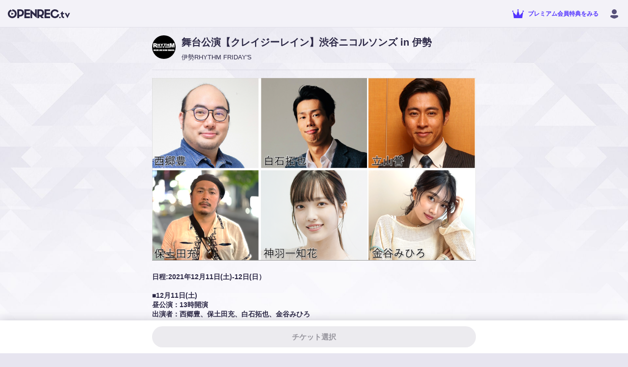

--- FILE ---
content_type: text/html; charset=utf-8
request_url: https://www.openrec.tv/ppv/Fridays
body_size: 28363
content:

    <!doctype html>
    <html >
      <head>
        <title data-react-helmet="true">舞台公演【クレイジーレイン】渋谷ニコルソンズ in 伊勢 | OPENREC.tv (オープンレック)</title>
        <meta data-react-helmet="true" charset="utf-8"/><meta data-react-helmet="true" name="viewport" content="width=device-width,initial-scale=1.0,minimum-scale=1.0,maximum-scale=1.0,user-scalable=no"/><meta data-react-helmet="true" name="description" content="OPENREC.tv（オープンレックティービー）は、ゲーム実況やプレイ動画、ライブ配信が楽しめる、新しい動画コミュニティプラットフォームです。"/><meta data-react-helmet="true" name="keywords" content="OPENREC,オープンレック,ゲーム攻略"/><meta data-react-helmet="true" property="og:site_name" content="OPENREC.tv"/><meta data-react-helmet="true" property="og:type" content="article"/><meta data-react-helmet="true" property="og:url" content="https://www.openrec.tv/subscription/ppv/Fridays"/><meta data-react-helmet="true" property="og:title" content="舞台公演【クレイジーレイン】渋谷ニコルソンズ in 伊勢 | OPENREC.tv (オープンレック)"/><meta data-react-helmet="true" property="og:image" content="https://image-handler.openrec.tv/[base64]"/><meta data-react-helmet="true" property="og:description" content="OPENREC.tv（オープンレックティービー）は、ゲーム実況やプレイ動画、ライブ配信が楽しめる、新しい動画コミュニティプラットフォームです。"/><meta data-react-helmet="true" name="twitter:card" content="summary_large_image"/><meta data-react-helmet="true" name="twitter:site" content="@OPENREC"/><meta data-react-helmet="true" name="twitter:title" content="舞台公演【クレイジーレイン】渋谷ニコルソンズ in 伊勢 | OPENREC.tv (オープンレック)"/><meta data-react-helmet="true" name="twitter:image" content="https://image-handler.openrec.tv/[base64]"/><meta data-react-helmet="true" name="twitter:description" content="OPENREC.tv（オープンレックティービー）は、ゲーム実況やプレイ動画、ライブ配信が楽しめる、新しい動画コミュニティプラットフォームです。"/><meta data-react-helmet="true" name="twitter:app:country" content="JP"/><meta data-react-helmet="true" name="twitter:app:name:iphone" content="舞台公演【クレイジーレイン】渋谷ニコルソンズ in 伊勢 | OPENREC.tv (オープンレック)"/><meta data-react-helmet="true" name="twitter:app:id:iphone" content="912776162"/><meta data-react-helmet="true" name="twitter:app:url:iphone" content="jp.co.cyber-z.openrec://top?id=&amp;amp;identify_id="/><meta data-react-helmet="true" name="twitter:app:name:ipad" content="舞台公演【クレイジーレイン】渋谷ニコルソンズ in 伊勢 | OPENREC.tv (オープンレック)"/><meta data-react-helmet="true" name="twitter:app:id:ipad" content="912776162"/><meta data-react-helmet="true" name="twitter:app:url:ipad" content="jp.co.cyber-z.openrec://top?id=&amp;amp;identify_id="/><meta data-react-helmet="true" name="twitter:app:name:googleplay" content="舞台公演【クレイジーレイン】渋谷ニコルソンズ in 伊勢 | OPENREC.tv (オープンレック)"/><meta data-react-helmet="true" name="twitter:app:id:googleplay" content="jp.co.cyber_z.openrecviewapp"/><meta data-react-helmet="true" name="twitter:app:url:googleplay" content="jp.co.cyber-z.openrec://top?id=&amp;amp;identify_id="/><meta data-react-helmet="true" name="facebook-domain-verification" content="c9emwg2aaq5hxtfal8hn71c0q82w11"/>
        <script data-react-helmet="true" async="true" src="https://www.googletagmanager.com/gtag/js?id=G-FEDRHWYGT2"></script><script data-react-helmet="true" type="text/javascript">
          window.dataLayer = window.dataLayer || [];
          function gtag(){dataLayer.push(arguments);}
          gtag('js', new Date());
          gtag('config', 'G-FEDRHWYGT2', );
          
        </script><script data-react-helmet="true" type="text/javascript">
          (function(w,d,s,l,i){w[l]=w[l]||[];w[l].push({'gtm.start':
          new Date().getTime(),event:'gtm.js'});var f=d.getElementsByTagName(s)[0],
          j=d.createElement(s),dl=l!='dataLayer'?'&l='+l:'';j.async=true;j.src=
          'https://www.googletagmanager.com/gtm.js?id='+i+dl;f.parentNode.insertBefore(j,f);
          })(window,document,'script','dataLayer','GTM-5ZN43FM');
        </script><script data-react-helmet="true" async="true" defer="true" src="https://securepubads.g.doubleclick.net/tag/js/gpt.js"></script>
        <link data-react-helmet="true" rel="stylesheet" href="https://cdnjs.cloudflare.com/ajax/libs/10up-sanitize.css/5.0.0/sanitize.min.css"/><link data-react-helmet="true" rel="stylesheet" href="https://dqd0jw5gvbchn.cloudfront.net/tv/v10.34.0/static/styles/lib.css?t=1768783975329"/><link data-react-helmet="true" rel="stylesheet" href="https://dqd0jw5gvbchn.cloudfront.net/tv/v10.34.0/static/styles/main.css?t=1768783975329"/><link data-react-helmet="true" rel="icon" type="image/x-icon" href="https://dqd0jw5gvbchn.cloudfront.net/tv/v10.34.0/static/images/favicons/favicon.ico?t=1768783975329"/><link data-react-helmet="true" rel="apple-touch-icon" sizes="180x180" href="https://dqd0jw5gvbchn.cloudfront.net/tv/v10.34.0/static/images/favicons/apple-touch-icon-180x180.png?t=1768783975329"/><link data-react-helmet="true" rel="alternate" media="only screen and (max-width: 640px)" href="https://www.openrec.tv/m/ppv/Fridays"/><link data-react-helmet="true" rel="canonical" href="https://www.openrec.tv/ppv/Fridays"/>
        <link data-chunk="main" rel="preload" as="script" href="https://dqd0jw5gvbchn.cloudfront.net/tv/v10.34.0/static/javascripts/framework.entry.js?t=1768783975329">
<link data-chunk="main" rel="preload" as="script" href="https://dqd0jw5gvbchn.cloudfront.net/tv/v10.34.0/static/javascripts/76036cb8bfb714c19505.js">
<link data-chunk="main" rel="preload" as="script" href="https://dqd0jw5gvbchn.cloudfront.net/tv/v10.34.0/static/javascripts/main.entry.js?t=1768783975329">
<link data-chunk="8-shared-component-app-FpsMeasurer" rel="preload" as="script" href="https://dqd0jw5gvbchn.cloudfront.net/tv/v10.34.0/static/javascripts/46b2653083390c543493.js">
<link data-chunk="8-shared-component-app-SentryInitializer" rel="preload" as="script" href="https://dqd0jw5gvbchn.cloudfront.net/tv/v10.34.0/static/javascripts/29b8ffd2b5243d92c8f5.js">
<link data-chunk="8-shared-component-user-UserFetcher" rel="preload" as="script" href="https://dqd0jw5gvbchn.cloudfront.net/tv/v10.34.0/static/javascripts/f3e498b585579c215611.js">
<link data-chunk="8-shared-component-app-App" rel="preload" as="script" href="https://dqd0jw5gvbchn.cloudfront.net/tv/v10.34.0/static/javascripts/9ad643e4904d60812759.js">
<link data-chunk="8-shared-component-svg-fit-Logo" rel="preload" as="script" href="https://dqd0jw5gvbchn.cloudfront.net/tv/v10.34.0/static/javascripts/760c32b5a718fd3e79b7.js">
<link data-chunk="8-shared-component-icon-SvgIconBase" rel="preload" as="script" href="https://dqd0jw5gvbchn.cloudfront.net/tv/v10.34.0/static/javascripts/17e42fce9eedb1115559.js">
<link data-chunk="8-shared-page-ppv-Ppv" rel="preload" as="script" href="https://dqd0jw5gvbchn.cloudfront.net/tv/v10.34.0/static/javascripts/33b6a4618c346c4b63ab.js">
<link data-chunk="8-shared-page-ppv-Ppv" rel="preload" as="script" href="https://dqd0jw5gvbchn.cloudfront.net/tv/v10.34.0/static/javascripts/427e65898c8adbccf420.js">
<link data-chunk="8-shared-page-ppv-Ppv" rel="preload" as="script" href="https://dqd0jw5gvbchn.cloudfront.net/tv/v10.34.0/static/javascripts/b9ffb33f426ce9182f80.js">
<link data-chunk="8-shared-component-svg-24-Infomation" rel="preload" as="script" href="https://dqd0jw5gvbchn.cloudfront.net/tv/v10.34.0/static/javascripts/d3c157a899ac29e8a714.js">
<link data-chunk="8-shared-component-svg-24-ArrowLeft" rel="preload" as="script" href="https://dqd0jw5gvbchn.cloudfront.net/tv/v10.34.0/static/javascripts/13ca81ebc72881ec19b6.js">
<link data-chunk="8-shared-component-svg-24-TotalViews" rel="preload" as="script" href="https://dqd0jw5gvbchn.cloudfront.net/tv/v10.34.0/static/javascripts/21dfbe015b64fdbf0571.js">
<link data-chunk="8-shared-component-svg-24-Close" rel="preload" as="script" href="https://dqd0jw5gvbchn.cloudfront.net/tv/v10.34.0/static/javascripts/476677339ed5b22cb5c4.js">
<link data-chunk="8-shared-component-svg-fit-DropdownArrow" rel="preload" as="script" href="https://dqd0jw5gvbchn.cloudfront.net/tv/v10.34.0/static/javascripts/2bb4c62066a4635bbd99.js">
        <style data-styled="true" data-styled-version="5.3.11">html{--or_color_bg-image_light:url(https://image-handler.openrec.tv/[base64]);--or_color_bg-image_dark:url(https://image-handler.openrec.tv/[base64]);}/*!sc*/
html,[data-scoped-mode='light']{--or_theme_bg-image:var(--or_color_bg-image_light);}/*!sc*/
html[mode=dark],[data-scoped-mode='dark']{--or_theme_bg-image:var(--or_color_bg-image_dark);}/*!sc*/
data-styled.g1[id="sc-global-gltfNk1"]{content:"sc-global-gltfNk1,"}/*!sc*/
html{--or_header_height:5.6rem;}/*!sc*/
data-styled.g2[id="sc-global-dNVovV1"]{content:"sc-global-dNVovV1,"}/*!sc*/
body[legacy-page]{overflow-y:auto;}/*!sc*/
data-styled.g3[id="sc-global-kwAyeo1"]{content:"sc-global-kwAyeo1,"}/*!sc*/
html{--or_page-container_margin-inline:0rem;}/*!sc*/
@media screen and (min-width:641px){html{--or_page-container_margin-inline:1.6rem;}}/*!sc*/
@media screen and (min-width:961px){html{--or_page-container_margin-inline:3.2rem;}}/*!sc*/
data-styled.g4[id="sc-global-fWYTME1"]{content:"sc-global-fWYTME1,"}/*!sc*/
html{font-size:62.5%;background-color:var(--or_theme_bg-bottom);}/*!sc*/
html body{color:var(--or_theme_text-base);overflow-x:hidden;overflow-y:scroll;}/*!sc*/
html p{margin:0;}/*!sc*/
html a{color:var(--or_theme_text-base);}/*!sc*/
html figure{margin:0;}/*!sc*/
html ol,html ul{margin:0;padding:0;list-style:none;}/*!sc*/
html dl{margin:0;}/*!sc*/
html button{padding:0;}/*!sc*/
html input{padding:0;}/*!sc*/
html td{padding:0;}/*!sc*/
data-styled.g5[id="sc-global-JEfiv1"]{content:"sc-global-JEfiv1,"}/*!sc*/
html{--or_section_margin-inline:1.2rem;}/*!sc*/
@media screen and (min-width:641px){html{--or_section_margin-inline:0rem;}}/*!sc*/
data-styled.g6[id="sc-global-hcyab1"]{content:"sc-global-hcyab1,"}/*!sc*/
html{--or_side-menu_width:24rem;--or_side-menu_inline-area:0rem;}/*!sc*/
@media screen and (min-width:1000px){html{--or_side-menu_inline-area:24rem;}}/*!sc*/
data-styled.g7[id="sc-global-jxQyFV1"]{content:"sc-global-jxQyFV1,"}/*!sc*/
.eXzHeL{position:fixed;top:0;right:0;bottom:0;left:0;background-color:var(--or_theme_bg-base);background-image:var(--or_theme_bg-image);background-size:cover;background-position:top center;pointer-events:none;z-index:-1;}/*!sc*/
.eXzHeL.is-background-image-none{background-image:none;}/*!sc*/
data-styled.g8[id="sc-1h4hlgc-0"]{content:"eXzHeL,"}/*!sc*/
.JjNZn{padding:0 1.6rem;height:3.2rem;font-size:1.4rem;font-weight:bold;color:var(--or_color_white);background-color:var(--or_theme_premium);border-radius:10rem;white-space:nowrap;position:relative;overflow:hidden;cursor:pointer;}/*!sc*/
.JjNZn.bordered{color:var(--or_theme_text-premium);border-color:var(--or_theme_text-premium);}/*!sc*/
.JjNZn::before,.JjNZn::after{content:'';position:absolute;top:0;right:0;bottom:0;left:0;display:none;pointer-events:none;-webkit-user-select:none;-moz-user-select:none;-ms-user-select:none;user-select:none;z-index:100;}/*!sc*/
.JjNZn:not(:disabled):hover::before{display:block;}/*!sc*/
.JjNZn:not(:disabled):active::before,.JjNZn:not(:disabled):active::after{display:block;}/*!sc*/
.JjNZn::before,.JjNZn::after{background-color:var(--or_theme_alpha-2);}/*!sc*/
.JjNZn.bordered{border-width:0.1rem;border-style:solid;background-color:transparent;}/*!sc*/
.JjNZn.block{display:block;width:100%;}/*!sc*/
.JjNZn.disabled{color:var(--or_theme_text-placeholder);background-color:var(--or_theme_alpha-2);border:none;box-shadow:none;cursor:initial;}/*!sc*/
.JjNZn.disabled.bordered{border:0.1rem solid transparent;}/*!sc*/
.jCgIxo{padding:0 2.1rem;height:4.3rem;font-size:1.5rem;font-weight:bold;color:var(--or_color_white);background-color:var(--or_theme_premium);border-radius:10rem;white-space:nowrap;position:relative;overflow:hidden;cursor:pointer;}/*!sc*/
.jCgIxo.bordered{color:var(--or_theme_text-premium);border-color:var(--or_theme_text-premium);}/*!sc*/
.jCgIxo::before,.jCgIxo::after{content:'';position:absolute;top:0;right:0;bottom:0;left:0;display:none;pointer-events:none;-webkit-user-select:none;-moz-user-select:none;-ms-user-select:none;user-select:none;z-index:100;}/*!sc*/
.jCgIxo:not(:disabled):hover::before{display:block;}/*!sc*/
.jCgIxo:not(:disabled):active::before,.jCgIxo:not(:disabled):active::after{display:block;}/*!sc*/
.jCgIxo::before,.jCgIxo::after{background-color:var(--or_theme_alpha-2);}/*!sc*/
.jCgIxo.bordered{border-width:0.1rem;border-style:solid;background-color:transparent;}/*!sc*/
.jCgIxo.block{display:block;width:100%;}/*!sc*/
.jCgIxo.disabled{color:var(--or_theme_text-placeholder);background-color:var(--or_theme_alpha-2);border:none;box-shadow:none;cursor:initial;}/*!sc*/
.jCgIxo.disabled.bordered{border:0.1rem solid transparent;}/*!sc*/
.dZyCzW{padding:0 1.2rem;height:3.2rem;font-size:1.4rem;font-weight:bold;color:var(--or_theme_text-base);background-color:transparent;border-radius:10rem;white-space:nowrap;position:relative;overflow:hidden;cursor:pointer;}/*!sc*/
.dZyCzW::before,.dZyCzW::after{content:'';position:absolute;top:0;right:0;bottom:0;left:0;display:none;pointer-events:none;-webkit-user-select:none;-moz-user-select:none;-ms-user-select:none;user-select:none;z-index:100;}/*!sc*/
.dZyCzW:not(:disabled):hover::before{display:block;}/*!sc*/
.dZyCzW:not(:disabled):active::before,.dZyCzW:not(:disabled):active::after{display:block;}/*!sc*/
.dZyCzW::before,.dZyCzW::after{background-color:var(--or_theme_alpha-2);}/*!sc*/
.dZyCzW.bordered{border-width:0.1rem;border-style:solid;background-color:transparent;}/*!sc*/
.dZyCzW.block{display:block;width:100%;}/*!sc*/
.dZyCzW.disabled{color:var(--or_theme_text-placeholder);background-color:var(--or_theme_alpha-2);border:none;box-shadow:none;cursor:initial;}/*!sc*/
.dZyCzW.disabled.bordered{border:0.1rem solid transparent;}/*!sc*/
.hOLLVg{padding:0 1.6rem;height:4rem;font-size:1.4rem;font-weight:bold;color:var(--or_theme_text-strong_invert);background-color:var(--or_theme_accent);border-radius:10rem;white-space:nowrap;position:relative;overflow:hidden;cursor:pointer;}/*!sc*/
.hOLLVg.bordered{color:var(--or_theme_accent);border-color:var(--or_theme_accent);}/*!sc*/
.hOLLVg::before,.hOLLVg::after{content:'';position:absolute;top:0;right:0;bottom:0;left:0;display:none;pointer-events:none;-webkit-user-select:none;-moz-user-select:none;-ms-user-select:none;user-select:none;z-index:100;}/*!sc*/
.hOLLVg:not(:disabled):hover::before{display:block;}/*!sc*/
.hOLLVg:not(:disabled):active::before,.hOLLVg:not(:disabled):active::after{display:block;}/*!sc*/
.hOLLVg::before,.hOLLVg::after{background-color:var(--or_theme_alpha-2);}/*!sc*/
.hOLLVg.bordered{border-width:0.1rem;border-style:solid;background-color:transparent;}/*!sc*/
.hOLLVg.block{display:block;width:100%;}/*!sc*/
.hOLLVg.disabled{color:var(--or_theme_text-placeholder);background-color:var(--or_theme_alpha-2);border:none;box-shadow:none;cursor:initial;}/*!sc*/
.hOLLVg.disabled.bordered{border:0.1rem solid transparent;}/*!sc*/
.fzHQSW{padding:0 1.6rem;height:4rem;font-size:1.4rem;font-weight:bold;color:var(--or_theme_text-strong_invert);background:var(--or_theme_text-strong);border-radius:10rem;white-space:nowrap;position:relative;overflow:hidden;cursor:pointer;}/*!sc*/
.fzHQSW.bordered{color:var(--or_theme_text-strong);background-color:transparent;}/*!sc*/
.fzHQSW::before,.fzHQSW::after{content:'';position:absolute;top:0;right:0;bottom:0;left:0;display:none;pointer-events:none;-webkit-user-select:none;-moz-user-select:none;-ms-user-select:none;user-select:none;z-index:100;}/*!sc*/
.fzHQSW:not(:disabled):hover::before{display:block;}/*!sc*/
.fzHQSW:not(:disabled):active::before,.fzHQSW:not(:disabled):active::after{display:block;}/*!sc*/
.fzHQSW::before,.fzHQSW::after{background-color:var(--or_theme_alpha-2);}/*!sc*/
.fzHQSW.bordered{border-width:0.1rem;border-style:solid;background-color:transparent;}/*!sc*/
.fzHQSW.block{display:block;width:100%;}/*!sc*/
.fzHQSW.disabled{color:var(--or_theme_text-placeholder);background-color:var(--or_theme_alpha-2);border:none;box-shadow:none;cursor:initial;}/*!sc*/
.fzHQSW.disabled.bordered{border:0.1rem solid transparent;}/*!sc*/
.fuwbfh{padding:0 1.6rem;height:4rem;font-size:1.4rem;font-weight:bold;color:var(--or_theme_text-base);background-color:transparent;border-radius:10rem;white-space:nowrap;position:relative;overflow:hidden;cursor:pointer;}/*!sc*/
.fuwbfh::before,.fuwbfh::after{content:'';position:absolute;top:0;right:0;bottom:0;left:0;display:none;pointer-events:none;-webkit-user-select:none;-moz-user-select:none;-ms-user-select:none;user-select:none;z-index:100;}/*!sc*/
.fuwbfh:not(:disabled):hover::before{display:block;}/*!sc*/
.fuwbfh:not(:disabled):active::before,.fuwbfh:not(:disabled):active::after{display:block;}/*!sc*/
.fuwbfh::before,.fuwbfh::after{background-color:var(--or_theme_alpha-2);}/*!sc*/
.fuwbfh.bordered{border-width:0.1rem;border-style:solid;background-color:transparent;}/*!sc*/
.fuwbfh.block{display:block;width:100%;}/*!sc*/
.fuwbfh.disabled{color:var(--or_theme_text-placeholder);background-color:var(--or_theme_alpha-2);border:none;box-shadow:none;cursor:initial;}/*!sc*/
.fuwbfh.disabled.bordered{border:0.1rem solid transparent;}/*!sc*/
.GpUgk{padding:0 1.6rem;height:4rem;font-size:1.4rem;font-weight:bold;color:var(--or_color_white);background-color:var(--or_theme_premium);border-radius:10rem;white-space:nowrap;position:relative;overflow:hidden;cursor:pointer;}/*!sc*/
.GpUgk.bordered{color:var(--or_theme_text-premium);border-color:var(--or_theme_text-premium);}/*!sc*/
.GpUgk::before,.GpUgk::after{content:'';position:absolute;top:0;right:0;bottom:0;left:0;display:none;pointer-events:none;-webkit-user-select:none;-moz-user-select:none;-ms-user-select:none;user-select:none;z-index:100;}/*!sc*/
.GpUgk:not(:disabled):hover::before{display:block;}/*!sc*/
.GpUgk:not(:disabled):active::before,.GpUgk:not(:disabled):active::after{display:block;}/*!sc*/
.GpUgk::before,.GpUgk::after{background-color:var(--or_theme_alpha-2);}/*!sc*/
.GpUgk.bordered{border-width:0.1rem;border-style:solid;background-color:transparent;}/*!sc*/
.GpUgk.block{display:block;width:100%;}/*!sc*/
.GpUgk.disabled{color:var(--or_theme_text-placeholder);background-color:var(--or_theme_alpha-2);border:none;box-shadow:none;cursor:initial;}/*!sc*/
.GpUgk.disabled.bordered{border:0.1rem solid transparent;}/*!sc*/
data-styled.g12[id="sc-lzahyv-0"]{content:"JjNZn,jCgIxo,dZyCzW,hOLLVg,fzHQSW,fuwbfh,GpUgk,"}/*!sc*/
.cXOjUh:not(:last-child){margin-right:0.4rem;}/*!sc*/
data-styled.g13[id="sc-lzahyv-1"]{content:"cXOjUh,"}/*!sc*/
.ewqJhz{display:-webkit-box;display:-webkit-flex;display:-ms-flexbox;display:flex;-webkit-align-items:center;-webkit-box-align:center;-ms-flex-align:center;align-items:center;-webkit-box-pack:center;-webkit-justify-content:center;-ms-flex-pack:center;justify-content:center;padding:0;min-width:3.2rem;height:3.2rem;border-radius:10rem;}/*!sc*/
data-styled.g16[id="sc-lzahyv-4"]{content:"ewqJhz,"}/*!sc*/
.hflitU{display:inline-block;cursor:pointer;}/*!sc*/
.hflitU:hover{opacity:0.8;}/*!sc*/
.eaREvv{display:inline-block;position:relative;overflow:hidden;cursor:pointer;}/*!sc*/
.eaREvv::before,.eaREvv::after{content:'';position:absolute;top:0;right:0;bottom:0;left:0;display:none;pointer-events:none;-webkit-user-select:none;-moz-user-select:none;-ms-user-select:none;user-select:none;z-index:100;}/*!sc*/
.eaREvv:not(:disabled):hover::before{display:block;}/*!sc*/
.eaREvv:not(:disabled):active::before,.eaREvv:not(:disabled):active::after{display:block;}/*!sc*/
.eaREvv::before,.eaREvv::after{background-color:var(--or_theme_alpha-2);}/*!sc*/
.liVXAs{display:inline-block;cursor:pointer;}/*!sc*/
.liVXAs:hover{opacity:0.8;}/*!sc*/
.liVXAs:active{opacity:0.6;}/*!sc*/
data-styled.g22[id="sc-1ddd11y-0"]{content:"hflitU,eaREvv,liVXAs,"}/*!sc*/
.hoJgmK{background-color:var(--or_theme_alpha-2);}/*!sc*/
data-styled.g33[id="sc-wfsa27-0"]{content:"hoJgmK,"}/*!sc*/
.jhoWel{position:relative;margin:0;padding-top:4.8rem;width:4.8rem;border-radius:50%;}/*!sc*/
.hxEEaB{position:relative;margin:0;padding-top:3.2rem;width:3.2rem;border-radius:50%;}/*!sc*/
data-styled.g35[id="sc-u9ln1e-0"]{content:"jhoWel,hxEEaB,"}/*!sc*/
.hkvQTc{position:absolute;top:0;left:0;width:100%;height:100%;border-radius:50%;}/*!sc*/
data-styled.g36[id="sc-u9ln1e-1"]{content:"hkvQTc,"}/*!sc*/
.dDTOHT{position:relative;}/*!sc*/
data-styled.g40[id="sc-a27xtf-0"]{content:"dDTOHT,"}/*!sc*/
.jmaNCf{margin-bottom:2.4rem;display:-webkit-box;display:-webkit-flex;display:-ms-flexbox;display:flex;-webkit-box-pack:center;-webkit-justify-content:center;-ms-flex-pack:center;justify-content:center;font-size:2rem;line-height:1.4;font-weight:bold;text-align:left;color:var(--or_theme_text-base);}/*!sc*/
data-styled.g42[id="sc-1lwvzdo-0"]{content:"jmaNCf,"}/*!sc*/
.iFLjwq{display:-webkit-box;display:-webkit-flex;display:-ms-flexbox;display:flex;-webkit-box-pack:center;-webkit-justify-content:center;-ms-flex-pack:center;justify-content:center;font-size:1.3rem;line-height:1.4;text-align:left;color:var(--or_theme_text-base);}/*!sc*/
.iFLjwq:not(:first-child){margin-top:1.6rem;}/*!sc*/
.iFLjwq:not(:last-child){margin-bottom:1.6rem;}/*!sc*/
data-styled.g44[id="sc-1lwvzdo-2"]{content:"iFLjwq,"}/*!sc*/
.ceVAl{margin-top:2.4rem;display:-webkit-box;display:-webkit-flex;display:-ms-flexbox;display:flex;-webkit-align-items:center;-webkit-box-align:center;-ms-flex-align:center;align-items:center;-webkit-box-pack:center;-webkit-justify-content:center;-ms-flex-pack:center;justify-content:center;}/*!sc*/
data-styled.g48[id="sc-1lwvzdo-6"]{content:"ceVAl,"}/*!sc*/
.eqWFZJ{width:100%;max-width:24rem;}/*!sc*/
.sc-1lwvzdo-7 + .sc-1lwvzdo-7{margin-left:1.6rem;}/*!sc*/
data-styled.g49[id="sc-1lwvzdo-7"]{content:"eqWFZJ,"}/*!sc*/
.GOwbW{position:relative;margin:auto;max-width:34.3rem;width:100%;border-radius:1.6rem;background-color:var(--or_theme_bg-upper-2);opacity:0;-webkit-transform:translateY(3rem);-ms-transform:translateY(3rem);transform:translateY(3rem);}/*!sc*/
@media screen and (min-width:641px){.GOwbW{max-width:48.4rem;}}/*!sc*/
data-styled.g51[id="sc-1lwvzdo-9"]{content:"GOwbW,"}/*!sc*/
.eziYSa{padding:var(--dialog_content_padding-block) var(--dialog_content_padding-inline);}/*!sc*/
.eziYSa:not(:last-child){padding-bottom:2.4rem;}/*!sc*/
data-styled.g52[id="sc-1lwvzdo-10"]{content:"eziYSa,"}/*!sc*/
.bBtQAC{--dialog_content_padding-block:3.2rem;--dialog_content_padding-inline:2rem;position:fixed;top:0;right:0;bottom:0;left:0;display:-webkit-box;display:-webkit-flex;display:-ms-flexbox;display:flex;-webkit-align-items:center;-webkit-box-align:center;-ms-flex-align:center;align-items:center;-webkit-box-pack:start;-webkit-justify-content:flex-start;-ms-flex-pack:start;justify-content:flex-start;-webkit-flex-direction:column;-ms-flex-direction:column;flex-direction:column;background-color:var(--or_theme_dialog-scrim-background);opacity:0;pointer-events:none;z-index:4000;-webkit-transition-property:opacity;transition-property:opacity;-webkit-transition-duration:0.2s;transition-duration:0.2s;-webkit-transition-timing-function:cubic-bezier(0.25,0.8,0.25,01);transition-timing-function:cubic-bezier(0.25,0.8,0.25,01);will-change:opacity;overflow-y:auto;}/*!sc*/
@media screen and (min-width:641px){.bBtQAC{--dialog_content_padding-block:4.8rem;--dialog_content_padding-inline:7.4rem;}}/*!sc*/
.bBtQAC.visible{opacity:1;pointer-events:inherit;}/*!sc*/
.bBtQAC.visible > .sc-1lwvzdo-9{opacity:1;-webkit-transform:translateY(0);-ms-transform:translateY(0);transform:translateY(0);-webkit-transition-property:opacity,-webkit-transform;-webkit-transition-property:opacity,transform;transition-property:opacity,transform;-webkit-transition-duration:0.2s,0.2s;transition-duration:0.2s,0.2s;-webkit-transition-timing-function:cubic-bezier(0.25,0.8,0.25,01),cubic-bezier(0.25,0.8,0.25,01);transition-timing-function:cubic-bezier(0.25,0.8,0.25,01),cubic-bezier(0.25,0.8,0.25,01);will-change:opacity,transform;}/*!sc*/
data-styled.g53[id="sc-1lwvzdo-11"]{content:"bBtQAC,"}/*!sc*/
.liPZcH{position:absolute;top:0.8rem;right:0.8rem;}/*!sc*/
data-styled.g54[id="sc-1lwvzdo-12"]{content:"liPZcH,"}/*!sc*/
.dNPwlt{-webkit-flex:1;-ms-flex:1;flex:1;color:var(--or_theme_text-base);}/*!sc*/
.dNPwlt[type=number]{-moz-appearance:textfield;}/*!sc*/
.dNPwlt[type=number]::-webkit-outer-spin-button,.dNPwlt[type=number]::-webkit-inner-spin-button{-webkit-appearance:none;margin:0;}/*!sc*/
data-styled.g56[id="sc-1ss1cq-1"]{content:"dNPwlt,"}/*!sc*/
.jiBEJe{display:-webkit-box;display:-webkit-flex;display:-ms-flexbox;display:flex;-webkit-align-items:center;-webkit-box-align:center;-ms-flex-align:center;align-items:center;margin-left:0.8rem;font-size:1.3rem;line-height:1.4;color:var(--or_theme_text-weak);}/*!sc*/
data-styled.g57[id="sc-1ss1cq-2"]{content:"jiBEJe,"}/*!sc*/
.dKRyCC::before{content:'/';}/*!sc*/
data-styled.g60[id="sc-1ss1cq-5"]{content:"dKRyCC,"}/*!sc*/
.hUUOw{-webkit-flex:1;-ms-flex:1;flex:1;display:-webkit-box;display:-webkit-flex;display:-ms-flexbox;display:flex;-webkit-align-items:stretch;-webkit-box-align:stretch;-ms-flex-align:stretch;align-items:stretch;padding:0 0.8rem;width:100%;height:3.2rem;font-size:1.4rem;line-height:3.2rem;color:var(--or_theme_text-base);background-color:var(--or_theme_bg-upper-2);border:0.1rem solid var(--or_theme_frame);border-radius:0.4rem;}/*!sc*/
.hUUOw > .sc-1ss1cq-1::-webkit-input-placeholder{color:var(--or_theme_text-placeholder);}/*!sc*/
.hUUOw > .sc-1ss1cq-1::-moz-placeholder{color:var(--or_theme_text-placeholder);}/*!sc*/
.hUUOw > .sc-1ss1cq-1:-ms-input-placeholder{color:var(--or_theme_text-placeholder);}/*!sc*/
.hUUOw > .sc-1ss1cq-1::placeholder{color:var(--or_theme_text-placeholder);}/*!sc*/
.hUUOw > .sc-1ss1cq-0{line-height:3.2rem;}/*!sc*/
data-styled.g61[id="sc-1ss1cq-6"]{content:"hUUOw,"}/*!sc*/
.gDDMZa{display:block;max-width:100%;font-weight:bold;font-size:1.2rem;line-height:1.2;color:var(--or_theme_text-base);white-space:nowrap;text-overflow:ellipsis;overflow:hidden;}/*!sc*/
data-styled.g81[id="sc-1ex600r-0"]{content:"gDDMZa,"}/*!sc*/
.jbkRIS{--badge_wrapper_color:var(--or_color_white);--badge_wrapper_background-color:var(--or_theme_ppv);--badge_wrapper_color_bordered:var(--or_theme_ppv);--badge_wrapper_border-color_bordered:var(--or_theme_ppv);--badge_wrapper_padding-inline:0.4rem;--badge_wrapper_height:2rem;--badge_wrapper_font-size:1.2rem;display:-webkit-inline-box;display:-webkit-inline-flex;display:-ms-inline-flexbox;display:inline-flex;-webkit-align-items:center;-webkit-box-align:center;-ms-flex-align:center;align-items:center;-webkit-box-pack:center;-webkit-justify-content:center;-ms-flex-pack:center;justify-content:center;padding:0 var(--badge_wrapper_padding-inline);height:var(--badge_wrapper_height);text-align:center;height:var(--badge_wrapper_height);font-size:var(--badge_wrapper_font-size);line-height:1;font-weight:bold;white-space:nowrap;color:var(--badge_wrapper_color);border:0.1rem solid transparent;background-color:var(--badge_wrapper_background-color);border-radius:0.2rem;}/*!sc*/
.kxtpJT{--badge_wrapper_color:var(--or_color_white);--badge_wrapper_background-color:var(--or_color_alpha-black_60);--badge_wrapper_color_bordered:var(--or_color_alpha-black_60);--badge_wrapper_border-color_bordered:var(--or_color_alpha-black_60);--badge_wrapper_padding-inline:0.4rem;--badge_wrapper_height:2rem;--badge_wrapper_font-size:1.2rem;display:-webkit-inline-box;display:-webkit-inline-flex;display:-ms-inline-flexbox;display:inline-flex;-webkit-align-items:center;-webkit-box-align:center;-ms-flex-align:center;align-items:center;-webkit-box-pack:center;-webkit-justify-content:center;-ms-flex-pack:center;justify-content:center;padding:0 var(--badge_wrapper_padding-inline);height:var(--badge_wrapper_height);text-align:center;height:var(--badge_wrapper_height);font-size:var(--badge_wrapper_font-size);line-height:1;font-weight:bold;white-space:nowrap;color:var(--badge_wrapper_color);border:0.1rem solid transparent;background-color:var(--badge_wrapper_background-color);border-radius:0.2rem;}/*!sc*/
data-styled.g86[id="sc-v9e5vn-0"]{content:"jbkRIS,kxtpJT,"}/*!sc*/
.ekbULu{margin:0 -0.8rem;display:-webkit-box;display:-webkit-flex;display:-ms-flexbox;display:flex;-webkit-align-items:center;-webkit-box-align:center;-ms-flex-align:center;align-items:center;}/*!sc*/
.ekbULu > *{margin:0 0.8rem;}/*!sc*/
data-styled.g141[id="sc-jk973x-0"]{content:"ekbULu,"}/*!sc*/
.ijKSCh{-webkit-box-pack:start;-webkit-justify-content:flex-start;-ms-flex-pack:start;justify-content:flex-start;}/*!sc*/
data-styled.g142[id="sc-jk973x-1"]{content:"ijKSCh,"}/*!sc*/
.bqUbOl{-webkit-box-pack:end;-webkit-justify-content:flex-end;-ms-flex-pack:end;justify-content:flex-end;}/*!sc*/
data-styled.g143[id="sc-jk973x-2"]{content:"bqUbOl,"}/*!sc*/
.eAKtOX{display:block;cursor:pointer;}/*!sc*/
data-styled.g145[id="sc-jk973x-4"]{content:"eAKtOX,"}/*!sc*/
.fEqAwY{position:fixed;top:0;right:0;left:0;display:grid;grid-template-columns:1fr 1fr;grid-column-gap:0.8rem;padding:1.2rem 1.6rem;height:var(--or_header_height);background-color:var(--or_theme_bg-base);border-bottom:0.1rem solid var(--or_theme_line);z-index:2200;}/*!sc*/
.is-movie-page-theater-mode .sc-jk973x-15{-webkit-transition:all 500ms ease;transition:all 500ms ease;}/*!sc*/
.is-movie-page-theater-mode.movie-page-user-inactive .sc-jk973x-15:not(.active){opacity:0;pointer-events:none;}/*!sc*/
.fEqAwY.mode_default .sc-jk973x-3{display:inherit;}/*!sc*/
.fEqAwY.mode_default .sc-jk973x-4{display:inherit;}/*!sc*/
.fEqAwY.mode_default .sc-jk973x-5{display:inherit;}/*!sc*/
.fEqAwY.mode_default .sc-jk973x-6{display:none;}/*!sc*/
.fEqAwY.mode_default .sc-jk973x-7{width:24rem;}/*!sc*/
.fEqAwY.mode_default .sc-jk973x-9,.fEqAwY.mode_default .sc-jk973x-8{display:none;}/*!sc*/
.fEqAwY.mode_default .sc-jk973x-11{display:inherit;}/*!sc*/
.fEqAwY.mode_default .sc-jk973x-12{display:none;}/*!sc*/
.fEqAwY.mode_default .sc-jk973x-13{display:none;}/*!sc*/
.fEqAwY.mode_default .sc-jk973x-14{display:inherit;}/*!sc*/
@media screen and (min-width:641px){.fEqAwY.mode_default .sc-jk973x-3{display:inherit;}.fEqAwY.mode_default .sc-jk973x-4{display:inherit;}.fEqAwY.mode_default .sc-jk973x-5{display:inherit;}.fEqAwY.mode_default .sc-jk973x-6{display:inherit;}.fEqAwY.mode_default .sc-jk973x-7{width:24rem;}.fEqAwY.mode_default .sc-jk973x-9,.fEqAwY.mode_default .sc-jk973x-8{display:none;}.fEqAwY.mode_default .sc-jk973x-11{display:none;}.fEqAwY.mode_default .sc-jk973x-12{display:none;}.fEqAwY.mode_default .sc-jk973x-13{display:inherit;}.fEqAwY.mode_default .sc-jk973x-14{display:inherit;}}/*!sc*/
@media screen and (min-width:1000px){.fEqAwY.mode_default .sc-jk973x-3{display:none;}.fEqAwY.mode_default .sc-jk973x-4{display:inherit;}.fEqAwY.mode_default .sc-jk973x-5{display:inherit;}.fEqAwY.mode_default .sc-jk973x-6{display:inherit;}.fEqAwY.mode_default .sc-jk973x-7{width:48rem;}.fEqAwY.mode_default .sc-jk973x-9,.fEqAwY.mode_default .sc-jk973x-8{display:inherit;}.fEqAwY.mode_default .sc-jk973x-11{display:none;}.fEqAwY.mode_default .sc-jk973x-12{display:none;}.fEqAwY.mode_default .sc-jk973x-13{display:inherit;}.fEqAwY.mode_default .sc-jk973x-14{display:inherit;}}/*!sc*/
.fEqAwY.mode_search{grid-template-columns:1fr 3.2rem;}/*!sc*/
.fEqAwY.mode_search .sc-jk973x-3{display:none;}/*!sc*/
.fEqAwY.mode_search .sc-jk973x-4{display:none;}/*!sc*/
.fEqAwY.mode_search .sc-jk973x-5{display:none;}/*!sc*/
.fEqAwY.mode_search .sc-jk973x-6{display:inherit;width:100%;}/*!sc*/
.fEqAwY.mode_search .sc-jk973x-7{width:100%;}/*!sc*/
.fEqAwY.mode_search .sc-jk973x-9,.fEqAwY.mode_search .sc-jk973x-8{display:none;}/*!sc*/
.fEqAwY.mode_search .sc-jk973x-11{display:none;}/*!sc*/
.fEqAwY.mode_search .sc-jk973x-12{display:inherit;}/*!sc*/
.fEqAwY.mode_search .sc-jk973x-13{display:none;}/*!sc*/
.fEqAwY.mode_search .sc-jk973x-14{display:none;}/*!sc*/
@media screen and (min-width:641px){.fEqAwY.mode_search{grid-template-columns:1fr 1fr;}.fEqAwY.mode_search .sc-jk973x-3{display:none;}.fEqAwY.mode_search .sc-jk973x-4{display:inherit;}.fEqAwY.mode_search .sc-jk973x-5{display:inherit;}.fEqAwY.mode_search .sc-jk973x-6{display:inherit;width:auto;}.fEqAwY.mode_search .sc-jk973x-7{width:24rem;}.fEqAwY.mode_search .sc-jk973x-9,.fEqAwY.mode_search .sc-jk973x-8{display:none;}.fEqAwY.mode_search .sc-jk973x-11{display:none;}.fEqAwY.mode_search .sc-jk973x-12{display:none;}.fEqAwY.mode_search .sc-jk973x-13{display:inherit;}.fEqAwY.mode_search .sc-jk973x-14{display:inherit;}}/*!sc*/
@media screen and (min-width:1000px){.fEqAwY.mode_search .sc-jk973x-3{display:none;}.fEqAwY.mode_search .sc-jk973x-4{display:inherit;}.fEqAwY.mode_search .sc-jk973x-5{display:inherit;}.fEqAwY.mode_search .sc-jk973x-6{display:inherit;width:auto;}.fEqAwY.mode_search .sc-jk973x-7{width:48rem;}.fEqAwY.mode_search .sc-jk973x-9,.fEqAwY.mode_search .sc-jk973x-8{display:inherit;}.fEqAwY.mode_search .sc-jk973x-11{display:none;}.fEqAwY.mode_search .sc-jk973x-12{display:none;}.fEqAwY.mode_search .sc-jk973x-13{display:inherit;}.fEqAwY.mode_search .sc-jk973x-14{display:inherit;}}/*!sc*/
data-styled.g156[id="sc-jk973x-15"]{content:"fEqAwY,"}/*!sc*/
.hqUzcG{position:relative;}/*!sc*/
data-styled.g166[id="sc-bgtgaa-1"]{content:"hqUzcG,"}/*!sc*/
.eivrxh{margin-left:0.8rem;}/*!sc*/
data-styled.g168[id="sc-bgtgaa-3"]{content:"eivrxh,"}/*!sc*/
.YNXSK{position:absolute;top:2rem;left:-1.2rem;background-color:var(--or_theme_bg-top);box-shadow:0 0 2rem var(--or_color_alpha-black_20);overflow:hidden;z-index:1;-webkit-transition-property:max-height;transition-property:max-height;-webkit-transition-duration:0.4s;transition-duration:0.4s;-webkit-transition-timing-function:cubic-bezier(0.25,0.8,0.25,01);transition-timing-function:cubic-bezier(0.25,0.8,0.25,01);will-change:max-height;}/*!sc*/
data-styled.g169[id="sc-bgtgaa-4"]{content:"YNXSK,"}/*!sc*/
.fICYpD{margin:0;padding:0.2rem 0;}/*!sc*/
data-styled.g170[id="sc-bgtgaa-5"]{content:"fICYpD,"}/*!sc*/
.jZvIQV{padding:1.2rem;font-size:1.2rem;font-weight:normal;color:var(--or_theme_text-base);white-space:nowrap;cursor:pointer;}/*!sc*/
.jZvIQV:hover{background-color:var(--or_theme_select-option-overlay-background);}/*!sc*/
data-styled.g171[id="sc-bgtgaa-6"]{content:"jZvIQV,"}/*!sc*/
.gQiebV{display:-webkit-box;display:-webkit-flex;display:-ms-flexbox;display:flex;-webkit-align-items:center;-webkit-box-align:center;-ms-flex-align:center;align-items:center;padding:0.4rem 0;font-size:1.3rem;font-weight:bold;color:var(--or_theme_text-base);cursor:pointer;}/*!sc*/
data-styled.g172[id="sc-bgtgaa-7"]{content:"gQiebV,"}/*!sc*/
.cEvjIa{width:100%;}/*!sc*/
data-styled.g198[id="sc-97jfs8-1"]{content:"cEvjIa,"}/*!sc*/
.iGcjra{-webkit-flex:1;-ms-flex:1;flex:1;padding:0;width:100%;font-family:inherit;resize:none;}/*!sc*/
data-styled.g199[id="sc-taxrfv-0"]{content:"iGcjra,"}/*!sc*/
.bhnysJ{display:-webkit-box;display:-webkit-flex;display:-ms-flexbox;display:flex;-webkit-align-items:center;-webkit-box-align:center;-ms-flex-align:center;align-items:center;font-size:1.3rem;line-height:1.4;color:var(--or_theme_text-weak);}/*!sc*/
data-styled.g200[id="sc-taxrfv-1"]{content:"bhnysJ,"}/*!sc*/
.cBktMp::before{content:'/';}/*!sc*/
data-styled.g202[id="sc-taxrfv-3"]{content:"cBktMp,"}/*!sc*/
.hdnRsS{-webkit-flex:1;-ms-flex:1;flex:1;display:-webkit-box;display:-webkit-flex;display:-ms-flexbox;display:flex;-webkit-flex-direction:column;-ms-flex-direction:column;flex-direction:column;-webkit-align-items:flex-end;-webkit-box-align:flex-end;-ms-flex-align:flex-end;align-items:flex-end;padding:0.8rem;width:100%;font-size:1.4rem;line-height:1.4;color:var(--or_theme_text-base);border-radius:0.4rem;background-color:var(--or_theme_text-field-background);}/*!sc*/
.hdnRsS > .sc-taxrfv-0::-webkit-input-placeholder{color:var(--or_theme_text-placeholder);}/*!sc*/
.hdnRsS > .sc-taxrfv-0::-moz-placeholder{color:var(--or_theme_text-placeholder);}/*!sc*/
.hdnRsS > .sc-taxrfv-0:-ms-input-placeholder{color:var(--or_theme_text-placeholder);}/*!sc*/
.hdnRsS > .sc-taxrfv-0::placeholder{color:var(--or_theme_text-placeholder);}/*!sc*/
.hdnRsS.invalid{border:0.1rem solid var(--or_theme_danger);}/*!sc*/
data-styled.g203[id="sc-taxrfv-4"]{content:"hdnRsS,"}/*!sc*/
.lmBtAo >:not(:last-child){margin-bottom:1.6rem;}/*!sc*/
data-styled.g204[id="sc-1ihav85-0"]{content:"lmBtAo,"}/*!sc*/
.fxipLL{font-size:1.4rem;font-weight:normal;padding:1.2rem 2.4rem;border-radius:2rem;display:grid;grid-template-columns:1fr min-content;background-color:var(--or_theme_bg-base);}/*!sc*/
data-styled.g205[id="sc-1ihav85-1"]{content:"fxipLL,"}/*!sc*/
.bNrkvE{padding:1.6rem;background-color:var(--or_theme_bg-base);}/*!sc*/
data-styled.g206[id="sc-1ihav85-2"]{content:"bNrkvE,"}/*!sc*/
.ieXXwk{line-height:1.6;margin-top:3.2rem;}/*!sc*/
data-styled.g207[id="sc-1ihav85-3"]{content:"ieXXwk,"}/*!sc*/
.bIzBTN{display:none;margin-top:0.6rem;padding:0 0.4rem;text-align:left;font-size:1.2rem;font-weight:bold;color:var(--or_color_danger);}/*!sc*/
.invalid ~ .sc-xl8s1w-0,.invalid ~ .bIzBTN{display:block;}/*!sc*/
data-styled.g234[id="sc-xl8s1w-0"]{content:"bIzBTN,"}/*!sc*/
.bFtSCn{-webkit-appearance:none;-moz-appearance:none;appearance:none;-webkit-flex-shrink:0;-ms-flex-negative:0;flex-shrink:0;position:relative;width:1.6rem;height:1.6rem;border-radius:50%;border-width:0.1rem;border-style:solid;cursor:pointer;}/*!sc*/
data-styled.g235[id="sc-1ywy0ox-0"]{content:"bFtSCn,"}/*!sc*/
.iIeyvw{padding-left:0.8rem;min-width:0;font-size:1.4rem;line-height:1.4;color:var(--or_theme_text-base);-webkit-user-select:none;-moz-user-select:none;-ms-user-select:none;user-select:none;}/*!sc*/
data-styled.g236[id="sc-1ywy0ox-1"]{content:"iIeyvw,"}/*!sc*/
.hjoabx{display:-webkit-box;display:-webkit-flex;display:-ms-flexbox;display:flex;-webkit-align-items:center;-webkit-box-align:center;-ms-flex-align:center;align-items:center;cursor:pointer;}/*!sc*/
.hjoabx > .sc-1ywy0ox-0{border-color:var(--or_theme_frame);}/*!sc*/
.hjoabx > .sc-1ywy0ox-0:checked{background:radial-gradient(circle,var(--or_theme_accent) 0.4rem,transparent 0.4rem,transparent);}/*!sc*/
.hjoabx.disabled{cursor:inherit;}/*!sc*/
.hjoabx.disabled > .sc-1ywy0ox-0{border-color:var(--or_theme_frame);cursor:inherit;}/*!sc*/
.hjoabx.disabled > .sc-1ywy0ox-0:checked{background:radial-gradient(circle,var(--or_theme_frame) 0.4rem,transparent 0.4rem,transparent);}/*!sc*/
.hjoabx.disabled > .sc-1ywy0ox-1{color:var(--or_theme_text-disabled);}/*!sc*/
data-styled.g237[id="sc-1ywy0ox-2"]{content:"hjoabx,"}/*!sc*/
.ecLAjk{display:-webkit-box;display:-webkit-flex;display:-ms-flexbox;display:flex;}/*!sc*/
.ecLAjk.direction_vertical{-webkit-flex-direction:column;-ms-flex-direction:column;flex-direction:column;-webkit-align-items:flex-start;-webkit-box-align:flex-start;-ms-flex-align:flex-start;align-items:flex-start;}/*!sc*/
.ecLAjk.direction_vertical >:not(:first-child){margin-top:0.8rem;}/*!sc*/
.ecLAjk.direction_horizontal{-webkit-flex-direction:row;-ms-flex-direction:row;flex-direction:row;-webkit-align-items:center;-webkit-box-align:center;-ms-flex-align:center;align-items:center;-webkit-flex-wrap:wrap;-ms-flex-wrap:wrap;flex-wrap:wrap;}/*!sc*/
.ecLAjk.direction_horizontal >:not(:first-child){margin-left:2.4rem;}/*!sc*/
data-styled.g238[id="sc-tzx6as-0"]{content:"ecLAjk,"}/*!sc*/
.ioEIgm{padding:0.6rem;text-align:center;font-size:1.1rem;line-height:1.4;font-weight:bold;color:var(--or_theme_text-weak);border-bottom:0.1rem solid var(--or_theme_line);}/*!sc*/
data-styled.g239[id="sc-1j7n46m-0"]{content:"ioEIgm,"}/*!sc*/
.ipFDqk{padding:0.1rem 0 0.1rem 2.8rem;font-size:1.3rem;line-height:1.4;color:var(--or_theme_text-base);}/*!sc*/
data-styled.g240[id="sc-1j7n46m-1"]{content:"ipFDqk,"}/*!sc*/
.jSKUlT{position:relative;counter-increment:index;}/*!sc*/
.sc-1j7n46m-3 + .sc-1j7n46m-3{margin-top:1.2rem;}/*!sc*/
.jSKUlT::before{content:counter(index);position:absolute;top:0;left:0;display:block;width:2rem;height:2rem;text-align:center;font-size:1.3rem;line-height:2rem;font-weight:bold;color:var(--or_theme_text-weak);background-color:var(--or_theme_bg-top);border-radius:50%;}/*!sc*/
data-styled.g242[id="sc-1j7n46m-3"]{content:"jSKUlT,"}/*!sc*/
.fVaLNI{padding:1.2rem 1.6rem;}/*!sc*/
data-styled.g243[id="sc-1j7n46m-4"]{content:"fVaLNI,"}/*!sc*/
.dLsBvX{background-color:var(--or_theme_bg-base);border-radius:0.8rem;}/*!sc*/
data-styled.g244[id="sc-1j7n46m-5"]{content:"dLsBvX,"}/*!sc*/
.eYxcxS{margin-bottom:1.6rem;width:100%;}/*!sc*/
data-styled.g246[id="sc-17y4yg2-1"]{content:"eYxcxS,"}/*!sc*/
.cNszUL{font-size:1.3rem;line-height:1.4;color:var(--or_theme_text-base);}/*!sc*/
data-styled.g247[id="sc-17y4yg2-2"]{content:"cNszUL,"}/*!sc*/
.jJSZOV{margin:1.2rem 0;}/*!sc*/
data-styled.g248[id="sc-17y4yg2-3"]{content:"jJSZOV,"}/*!sc*/
.jmiGDa{font-size:1.1rem;line-height:1.4;color:var(--or_theme_text-weak);}/*!sc*/
data-styled.g249[id="sc-17y4yg2-4"]{content:"jmiGDa,"}/*!sc*/
.kOInoD{margin-top:1.2rem;color:var(--or_theme_accent);}/*!sc*/
data-styled.g250[id="sc-17y4yg2-5"]{content:"kOInoD,"}/*!sc*/
.faIdUh{display:-webkit-box;display:-webkit-flex;display:-ms-flexbox;display:flex;-webkit-align-items:flex-end;-webkit-box-align:flex-end;-ms-flex-align:flex-end;align-items:flex-end;gap:0.4rem;}/*!sc*/
data-styled.g261[id="sc-5zkepd-0"]{content:"faIdUh,"}/*!sc*/
.hduQXq{-webkit-appearance:none;-moz-appearance:none;appearance:none;max-width:100%;height:3.2rem;padding-inline:0.8rem;white-space:nowrap;text-overflow:ellipsis;overflow:hidden;font-size:1.4rem;line-height:1.4;color:var(--or_theme_text-base);border:0.1rem solid var(--or_theme_frame);border-radius:0.8rem;width:8.8rem;}/*!sc*/
.hduQXq > option{background-color:var(--or_theme_bg-upper-2);}/*!sc*/
.hduQXq:not(:disabled){position:relative;overflow:hidden;cursor:pointer;}/*!sc*/
.hduQXq:not(:disabled)::before,.hduQXq:not(:disabled)::after{content:'';position:absolute;top:0;right:0;bottom:0;left:0;display:none;pointer-events:none;-webkit-user-select:none;-moz-user-select:none;-ms-user-select:none;user-select:none;z-index:100;}/*!sc*/
.hduQXq:not(:disabled):not(:disabled):hover::before{display:block;}/*!sc*/
.hduQXq:not(:disabled):not(:disabled):active::before,.hduQXq:not(:disabled):not(:disabled):active::after{display:block;}/*!sc*/
.hduQXq:not(:disabled)::before,.hduQXq:not(:disabled)::after{background-color:var(--or_theme_alpha-2);}/*!sc*/
.hduQXq:disabled{color:var(--or_theme_text-weak);background-color:var(--or_theme_alpha-2);background-color:var(--or_theme_bg-base);opacity:1;}/*!sc*/
.fRdOa{-webkit-appearance:none;-moz-appearance:none;appearance:none;max-width:100%;height:3.2rem;padding-inline:0.8rem;white-space:nowrap;text-overflow:ellipsis;overflow:hidden;font-size:1.4rem;line-height:1.4;color:var(--or_theme_text-base);border:0.1rem solid var(--or_theme_frame);border-radius:0.8rem;-webkit-flex:1;-ms-flex:1;flex:1;}/*!sc*/
.fRdOa > option{background-color:var(--or_theme_bg-upper-2);}/*!sc*/
.fRdOa:not(:disabled){position:relative;overflow:hidden;cursor:pointer;}/*!sc*/
.fRdOa:not(:disabled)::before,.fRdOa:not(:disabled)::after{content:'';position:absolute;top:0;right:0;bottom:0;left:0;display:none;pointer-events:none;-webkit-user-select:none;-moz-user-select:none;-ms-user-select:none;user-select:none;z-index:100;}/*!sc*/
.fRdOa:not(:disabled):not(:disabled):hover::before{display:block;}/*!sc*/
.fRdOa:not(:disabled):not(:disabled):active::before,.fRdOa:not(:disabled):not(:disabled):active::after{display:block;}/*!sc*/
.fRdOa:not(:disabled)::before,.fRdOa:not(:disabled)::after{background-color:var(--or_theme_alpha-2);}/*!sc*/
.fRdOa:disabled{color:var(--or_theme_text-weak);background-color:var(--or_theme_alpha-2);background-color:var(--or_theme_bg-base);opacity:1;}/*!sc*/
data-styled.g262[id="sc-5zkepd-1"]{content:"hduQXq,fRdOa,"}/*!sc*/
.gPtCUp:not(:first-of-type){margin-top:2.4rem;}/*!sc*/
data-styled.g264[id="sc-5zkepd-3"]{content:"gPtCUp,"}/*!sc*/
.fDsUpl{display:block;margin-bottom:0.8rem;font-size:1.4rem;font-weight:bold;line-height:1.4;color:var(--or_theme_text-base);}/*!sc*/
data-styled.g265[id="sc-5zkepd-4"]{content:"fDsUpl,"}/*!sc*/
.jLuqMl{display:block;margin-top:0.8rem;font-size:1.2rem;line-height:1.4;color:var(--or_theme_text-weak);}/*!sc*/
data-styled.g266[id="sc-5zkepd-5"]{content:"jLuqMl,"}/*!sc*/
.DyCpP{display:-webkit-box;display:-webkit-flex;display:-ms-flexbox;display:flex;-webkit-flex-direction:column;-ms-flex-direction:column;flex-direction:column;gap:0.8rem;-webkit-flex-direction:row;-ms-flex-direction:row;flex-direction:row;}/*!sc*/
.kIPGPT{display:-webkit-box;display:-webkit-flex;display:-ms-flexbox;display:flex;-webkit-flex-direction:column;-ms-flex-direction:column;flex-direction:column;gap:0.8rem;}/*!sc*/
data-styled.g267[id="sc-5zkepd-6"]{content:"DyCpP,kIPGPT,"}/*!sc*/
.gsWvgP{margin-top:1.6rem;}/*!sc*/
data-styled.g268[id="sc-3bbrlu-0"]{content:"gsWvgP,"}/*!sc*/
.kAZlRk{font-size:1.4rem;line-height:1.4;color:var(--or_theme_text-base);}/*!sc*/
data-styled.g269[id="sc-3bbrlu-1"]{content:"kAZlRk,"}/*!sc*/
.eWDIuS{margin-top:0.8rem;}/*!sc*/
data-styled.g270[id="sc-3bbrlu-2"]{content:"eWDIuS,"}/*!sc*/
.eBmjmq{display:block;font-size:1.4rem;line-height:1.4;color:var(--or_theme_text-weak);}/*!sc*/
.sc-1esuki6-1 + .sc-1esuki6-1{margin-top:1.6rem;}/*!sc*/
data-styled.g293[id="sc-1esuki6-1"]{content:"eBmjmq,"}/*!sc*/
.jCYgJM{margin-top:0.8rem;}/*!sc*/
data-styled.g294[id="sc-1esuki6-2"]{content:"jCYgJM,"}/*!sc*/
.dnBCBW{margin-top:1.6rem;}/*!sc*/
data-styled.g295[id="sc-1esuki6-3"]{content:"dnBCBW,"}/*!sc*/
.cdsjel{position:relative;padding-left:1.6rem;font-size:1.2rem;line-height:1.6;}/*!sc*/
.cdsjel::before{content:'※';position:absolute;left:0;width:1.6rem;text-align:center;}/*!sc*/
data-styled.g296[id="sc-1esuki6-4"]{content:"cdsjel,"}/*!sc*/
.bLcORz{display:inline-block;fill:currentColor;}/*!sc*/
.bLcORz *:not(g):not(.fill_secondary){color:var(--or_theme_text-base);}/*!sc*/
.eMppk{display:inline-block;fill:currentColor;}/*!sc*/
.eMppk *:not(g):not(.fill_secondary){color:var(--tips_icon_fill);}/*!sc*/
.glyEPe{display:inline-block;fill:currentColor;}/*!sc*/
.glyEPe *:not(g):not(.fill_secondary){color:var(--or_theme_text-weak);}/*!sc*/
.bZmzSq{display:inline-block;fill:currentColor;}/*!sc*/
.bZmzSq *:not(g):not(.fill_secondary){color:var(--or_theme_text_20);}/*!sc*/
data-styled.g541[id="sc-mjwz2p-0"]{content:"bLcORz,eMppk,glyEPe,bZmzSq,"}/*!sc*/
.jtrLvg{--heading_title_padding-start:2.2rem;--heading_title_padding-end:2.2rem;--heading_title_font-size:2rem;--heading_title_color:var(--or_theme_text-base);margin-bottom:var(--heading_wrapper_margin-end,0);border-width:0;border-bottom-width:var(--heading_wrapper_border-bottom-width,0);border-style:solid;border-color:var(--or_theme_line);}/*!sc*/
.jpRWrU{--heading_title_padding-start:1.6rem;--heading_title_padding-end:1.6rem;--heading_title_font-size:1.5rem;--heading_title_color:var(--or_theme_text-base);margin-bottom:var(--heading_wrapper_margin-end,0);border-width:0;border-bottom-width:var(--heading_wrapper_border-bottom-width,0);border-style:solid;border-color:var(--or_theme_line);}/*!sc*/
data-styled.g636[id="sc-14y3pb8-0"]{content:"jtrLvg,jpRWrU,"}/*!sc*/
.bJLlnR{min-height:calc(var(--heading_title_padding-start,0) + var(--heading_title_padding-end,0) + var(--heading_title_font-size));padding:var(--heading_title_padding-start,0) 0 var(--heading_title_padding-end,0);font-size:var(--heading_title_font-size);font-weight:bold;color:var(--heading_title_color);}/*!sc*/
data-styled.g637[id="sc-14y3pb8-1"]{content:"bJLlnR,"}/*!sc*/
.cBCiYD{display:-webkit-box;display:-webkit-flex;display:-ms-flexbox;display:flex;-webkit-align-items:flex-start;-webkit-box-align:flex-start;-ms-flex-align:flex-start;align-items:flex-start;font-size:1.3rem;line-height:1.4;color:var(--tips_wrapper_text-color);padding:0.8rem;border:0.1rem solid var(--tips_wrapper_border-color);border-radius:0.8rem;--tips_wrapper_text-color:var(--or_theme_text-base);--tips_wrapper_border-color:var(--or_theme_frame);--tips_icon_fill:var(--or_theme_text-weak);}/*!sc*/
data-styled.g638[id="sc-1l44r32-0"]{content:"cBCiYD,"}/*!sc*/
.dHVZkO{-webkit-flex-shrink:0;-ms-flex-negative:0;flex-shrink:0;margin-right:0.4rem;}/*!sc*/
data-styled.g639[id="sc-1l44r32-1"]{content:"dHVZkO,"}/*!sc*/
.kcidaN{margin:0.3rem 0;}/*!sc*/
data-styled.g640[id="sc-1l44r32-2"]{content:"kcidaN,"}/*!sc*/
.eZXrJM{display:-webkit-box;display:-webkit-flex;display:-ms-flexbox;display:flex;}/*!sc*/
.eZXrJM >:not(:first-child){border-top-left-radius:0;border-bottom-left-radius:0;}/*!sc*/
.eZXrJM >:not(:last-child){border-top-right-radius:0;border-bottom-right-radius:0;}/*!sc*/
data-styled.g654[id="sc-1gttp83-0"]{content:"eZXrJM,"}/*!sc*/
.iMbpEj{display:-webkit-box;display:-webkit-flex;display:-ms-flexbox;display:flex;-webkit-align-items:center;-webkit-box-align:center;-ms-flex-align:center;align-items:center;color:var(--or_theme_text-weak);font-size:1.2rem;line-height:1.4;white-space:nowrap;}/*!sc*/
data-styled.g668[id="sc-zac6a-0"]{content:"iMbpEj,"}/*!sc*/
.hHpCXB{margin-right:0.4rem;}/*!sc*/
data-styled.g669[id="sc-zac6a-1"]{content:"hHpCXB,"}/*!sc*/
.Xlkie{display:grid;grid-template-columns:min-content min-content 1fr min-content;-webkit-align-items:center;-webkit-box-align:center;-ms-flex-align:center;align-items:center;grid-gap:0.4rem;}/*!sc*/
.Xlkie:not(:hover) .sc-1hmcekv-16.hidden .sc-1hmcekv-17{opacity:0;}/*!sc*/
data-styled.g670[id="sc-1hmcekv-0"]{content:"Xlkie,"}/*!sc*/
.hopBbG{grid-column:2 / span 1;margin-bottom:0.2rem;}/*!sc*/
data-styled.g671[id="sc-1hmcekv-1"]{content:"hopBbG,"}/*!sc*/
.nRgun{grid-column:3 / span 1;min-width:0;}/*!sc*/
data-styled.g672[id="sc-1hmcekv-2"]{content:"nRgun,"}/*!sc*/
.kmRCUX{position:absolute;top:0;right:0;bottom:0;left:0;width:100%;height:100%;object-fit:cover;}/*!sc*/
data-styled.g673[id="sc-1hmcekv-3"]{content:"kmRCUX,"}/*!sc*/
.leUYpr{grid-column:1 / -1;position:relative;padding-top:56.25%;}/*!sc*/
data-styled.g674[id="sc-1hmcekv-4"]{content:"leUYpr,"}/*!sc*/
.hkKPGo{position:absolute;top:0;right:0;left:0;z-index:300;display:-webkit-box;display:-webkit-flex;display:-ms-flexbox;display:flex;-webkit-align-items:center;-webkit-box-align:center;-ms-flex-align:center;align-items:center;-webkit-box-pack:justify;-webkit-justify-content:space-between;-ms-flex-pack:justify;justify-content:space-between;padding:0.4rem;max-width:100%;}/*!sc*/
data-styled.g675[id="sc-1hmcekv-5"]{content:"hkKPGo,"}/*!sc*/
.jgnyMz{position:absolute;right:0;bottom:0;left:0;z-index:300;max-width:100%;}/*!sc*/
data-styled.g676[id="sc-1hmcekv-6"]{content:"jgnyMz,"}/*!sc*/
.eKwtcR{display:-webkit-box;display:-webkit-flex;display:-ms-flexbox;display:flex;-webkit-align-items:center;-webkit-box-align:center;-ms-flex-align:center;align-items:center;}/*!sc*/
.eKwtcR >:not(:first-child){margin-left:0.4rem;}/*!sc*/
data-styled.g677[id="sc-1hmcekv-7"]{content:"eKwtcR,"}/*!sc*/
.fQwEhd{grid-column:2 / -2;display:grid;grid-template-columns:1fr min-content;-webkit-align-items:center;-webkit-box-align:center;-ms-flex-align:center;align-items:center;grid-gap:0.4rem 0;}/*!sc*/
data-styled.g679[id="sc-1hmcekv-9"]{content:"fQwEhd,"}/*!sc*/
.ktVqop{grid-column:1 / span 1;display:-webkit-box;display:-webkit-flex;display:-ms-flexbox;display:flex;-webkit-align-items:center;-webkit-box-align:center;-ms-flex-align:center;align-items:center;}/*!sc*/
.ktVqop >:not(:first-child)::before{content:'・';}/*!sc*/
data-styled.g680[id="sc-1hmcekv-10"]{content:"ktVqop,"}/*!sc*/
.eWNHVP{grid-column:1 / span 1;display:block;font-weight:bold;color:var(--or_theme_text-base);display:-webkit-box;-webkit-box-orient:vertical;-webkit-line-clamp:2;word-wrap:break-word;word-break:break-all;overflow:hidden;font-size:1.4rem;line-height:1.4;max-height:3.9199999999999995rem;}/*!sc*/
data-styled.g681[id="sc-1hmcekv-11"]{content:"eWNHVP,"}/*!sc*/
.eRFArc{display:block;white-space:nowrap;}/*!sc*/
data-styled.g683[id="sc-1hmcekv-13"]{content:"eRFArc,"}/*!sc*/
.cZpugY{grid-column:1 / span 1;color:var(--or_theme_text-weak);white-space:nowrap;text-overflow:ellipsis;overflow:hidden;font-size:1.2rem;line-height:1.4;}/*!sc*/
data-styled.g684[id="sc-1hmcekv-14"]{content:"cZpugY,"}/*!sc*/
.dehCaF{color:var(--or_theme_text-weak);font-size:1.2rem;line-height:1.4;}/*!sc*/
data-styled.g685[id="sc-1hmcekv-15"]{content:"dehCaF,"}/*!sc*/
.cTSkoy:not(:last-of-type){padding-bottom:1.6rem;padding-bottom:2.4rem;margin-bottom:1.6rem;border-bottom:0.1rem solid var(--or_theme_line);}/*!sc*/
data-styled.g1498[id="sc-1rjnwo2-0"]{content:"cTSkoy,"}/*!sc*/
.kBVWTZ{margin-right:var(--or_section_margin-inline);margin-left:var(--or_section_margin-inline);}/*!sc*/
data-styled.g1500[id="sc-1rjnwo2-2"]{content:"kBVWTZ,"}/*!sc*/
.fzglbc:first-child{padding-top:0.8rem;}/*!sc*/
data-styled.g1501[id="sc-1rjnwo2-3"]{content:"fzglbc,"}/*!sc*/
.eTnnC{margin-right:var(--or_section_margin-inline);margin-left:var(--or_section_margin-inline);}/*!sc*/
data-styled.g1503[id="sc-1rjnwo2-5"]{content:"eTnnC,"}/*!sc*/
.hMDrEG{display:-webkit-box;display:-webkit-flex;display:-ms-flexbox;display:flex;-webkit-align-items:center;-webkit-box-align:center;-ms-flex-align:center;align-items:center;}/*!sc*/
data-styled.g1504[id="sc-1rjnwo2-6"]{content:"hMDrEG,"}/*!sc*/
.fDSJtk{margin-left:0.8rem;-webkit-transform:rotate(180deg);-ms-transform:rotate(180deg);transform:rotate(180deg);}/*!sc*/
data-styled.g1505[id="sc-1rjnwo2-7"]{content:"fDSJtk,"}/*!sc*/
.dxMUMk{display:-webkit-box;display:-webkit-flex;display:-ms-flexbox;display:flex;-webkit-align-items:center;-webkit-box-align:center;-ms-flex-align:center;align-items:center;-webkit-box-pack:justify;-webkit-justify-content:space-between;-ms-flex-pack:justify;justify-content:space-between;}/*!sc*/
.dxMUMk > .sc-1rjnwo2-7{display:none;}/*!sc*/
data-styled.g1507[id="sc-1rjnwo2-9"]{content:"dxMUMk,"}/*!sc*/
.dZtjJz{margin-bottom:calc(var(--new-grid-row-gap) * -1);display:grid;-webkit-align-items:flex-start;-webkit-box-align:flex-start;-ms-flex-align:flex-start;align-items:flex-start;grid-template-columns:repeat( auto-fill,minmax( max( var(--new-grid-grid-template-columns-min),(100% - (var(--new-grid-max-columns) - 1) * var(--new-grid-column-gap)) / var(--new-grid-max-columns) ),1fr ) );grid-template-rows:var(--new-grid-grid-template-rows);grid-auto-rows:var(--new-grid-grid-auto-rows);-webkit-column-gap:var(--new-grid-column-gap);column-gap:var(--new-grid-column-gap);overflow:hidden;}/*!sc*/
.dZtjJz > *{margin-bottom:var(--new-grid-row-gap);}/*!sc*/
data-styled.g1515[id="sc-r1sp2f-1"]{content:"dZtjJz,"}/*!sc*/
.jZtfKk{display:-webkit-box;display:-webkit-flex;display:-ms-flexbox;display:flex;min-height:100vh;}/*!sc*/
data-styled.g1815[id="sc-92qaq9-0"]{content:"jZtfKk,"}/*!sc*/
.jajjji{position:relative;padding-top:5.6rem;padding-left:var(--or_side-menu_inline-area);width:100%;}/*!sc*/
.jajjji.header_hidden{padding-top:0;}/*!sc*/
.jajjji.side-menu_hidden{padding-left:0;}/*!sc*/
data-styled.g1816[id="sc-92qaq9-1"]{content:"jajjji,"}/*!sc*/
.cpQrCq{position:fixed;right:0;bottom:0;left:0;display:-webkit-box;display:-webkit-flex;display:-ms-flexbox;display:flex;-webkit-align-items:center;-webkit-box-align:center;-ms-flex-align:center;align-items:center;-webkit-box-pack:center;-webkit-justify-content:center;-ms-flex-pack:center;justify-content:center;padding:1.2rem 1.6rem;background-color:var(--or_theme_bg-top);box-shadow:0 0 2rem var(--or_color_alpha-black_20);z-index:1000;}/*!sc*/
data-styled.g2561[id="sc-1hgnnrm-0"]{content:"cpQrCq,"}/*!sc*/
.WKfIV{max-width:66rem;}/*!sc*/
data-styled.g2562[id="sc-1hgnnrm-1"]{content:"WKfIV,"}/*!sc*/
.sc-tljqrl-1 + .sc-tljqrl-1{margin-top:1.6rem;}/*!sc*/
data-styled.g2577[id="sc-tljqrl-1"]{content:"kLPIze,"}/*!sc*/
.dGdTeV{width:100%;}/*!sc*/
data-styled.g2578[id="sc-tljqrl-2"]{content:"dGdTeV,"}/*!sc*/
.inemkU{font-size:1.4rem;line-height:1.4;font-weight:bold;color:var(--or_theme_text-base);}/*!sc*/
data-styled.g2579[id="sc-198wn93-0"]{content:"inemkU,"}/*!sc*/
.dZWrMe{margin-bottom:1.6rem;padding-bottom:1.6rem;display:-webkit-box;display:-webkit-flex;display:-ms-flexbox;display:flex;-webkit-align-items:flex-start;-webkit-box-align:flex-start;-ms-flex-align:flex-start;align-items:flex-start;-webkit-box-pack:start;-webkit-justify-content:flex-start;-ms-flex-pack:start;justify-content:flex-start;border-bottom:0.1rem solid var(--or_theme_line);}/*!sc*/
data-styled.g2581[id="sc-1bbn4pz-0"]{content:"dZWrMe,"}/*!sc*/
.kIXeTP{-webkit-flex-shrink:0;-ms-flex-negative:0;flex-shrink:0;}/*!sc*/
data-styled.g2582[id="sc-1bbn4pz-1"]{content:"kIXeTP,"}/*!sc*/
.jFAjvQ{margin-left:1.2rem;}/*!sc*/
data-styled.g2583[id="sc-1bbn4pz-2"]{content:"jFAjvQ,"}/*!sc*/
.lhGweF{color:var(--or_theme_text-base);font-size:2rem;line-height:1.4;font-weight:bold;word-break:break-word;}/*!sc*/
data-styled.g2584[id="sc-1bbn4pz-3"]{content:"lhGweF,"}/*!sc*/
.bOfFzG{margin-top:0.8rem;color:var(--or_theme_text-base);font-size:1.3rem;line-height:1.4;font-weight:normal;}/*!sc*/
data-styled.g2585[id="sc-1bbn4pz-4"]{content:"bOfFzG,"}/*!sc*/
.bVsqZc{max-width:66rem;}/*!sc*/
data-styled.g2586[id="sc-6wct5z-0"]{content:"bVsqZc,"}/*!sc*/
.cEyPGH{margin-top:2.4rem;padding-top:3.2rem;border-top:0.1rem solid var(--or_theme_line);}/*!sc*/
data-styled.g2587[id="sc-lnn3ee-0"]{content:"cEyPGH,"}/*!sc*/
.dxRNxq{font-size:1.3rem;line-height:1.4;font-weight:bold;color:var(--or_theme_text-base);}/*!sc*/
data-styled.g2588[id="sc-lnn3ee-1"]{content:"dxRNxq,"}/*!sc*/
.eplEcA{padding:0.8rem 0;}/*!sc*/
data-styled.g2589[id="sc-lnn3ee-2"]{content:"eplEcA,"}/*!sc*/
.jPbsoV{position:relative;padding-left:1.6rem;font-size:1.3rem;line-height:1.4;color:var(--or_theme_text-base);}/*!sc*/
.jPbsoV::before{content:'・';position:absolute;left:0;width:1.6rem;text-align:center;}/*!sc*/
data-styled.g2590[id="sc-lnn3ee-3"]{content:"jPbsoV,"}/*!sc*/
.humuly{padding:1.2rem 1.6rem;background-color:var(--or_theme_bg-upper-2);border-radius:0.8rem;}/*!sc*/
.sc-18yvbhj-0 + .sc-18yvbhj-0{margin-top:1.2rem;}/*!sc*/
data-styled.g2596[id="sc-18yvbhj-0"]{content:"humuly,"}/*!sc*/
.kTSfWa{font-size:1.4rem;line-height:1.4;font-weight:bold;color:var(--or_theme_text-base);word-break:break-word;}/*!sc*/
data-styled.g2598[id="sc-18yvbhj-2"]{content:"kTSfWa,"}/*!sc*/
.eNYsiT{font-size:1.2rem;line-height:1.4;font-weight:normal;color:var(--or_theme_text-weak);}/*!sc*/
data-styled.g2599[id="sc-18yvbhj-3"]{content:"eNYsiT,"}/*!sc*/
.kMhKBs{margin-top:0.8rem;margin-bottom:1.2rem;}/*!sc*/
data-styled.g2600[id="sc-18yvbhj-4"]{content:"kMhKBs,"}/*!sc*/
.fJNFnE{margin-top:1.2rem;text-align:right;}/*!sc*/
data-styled.g2601[id="sc-18yvbhj-5"]{content:"fJNFnE,"}/*!sc*/
.cQOKM{font-weight:bold;color:var(--or_theme_danger);}/*!sc*/
data-styled.g2602[id="sc-18yvbhj-6"]{content:"cQOKM,"}/*!sc*/
.ceDFpb{margin-top:0.4rem;padding:1.2rem;display:-webkit-box;display:-webkit-flex;display:-ms-flexbox;display:flex;-webkit-align-items:center;-webkit-box-align:center;-ms-flex-align:center;align-items:center;-webkit-box-pack:justify;-webkit-justify-content:space-between;-ms-flex-pack:justify;justify-content:space-between;border-radius:0.8rem;background-color:var(--or_theme_bg-base);}/*!sc*/
data-styled.g2607[id="sc-18yvbhj-11"]{content:"ceDFpb,"}/*!sc*/
.klnnum{font-size:1.6rem;line-height:1.4;font-weight:bold;color:var(--or_theme_text-premium);}/*!sc*/
data-styled.g2608[id="sc-18yvbhj-12"]{content:"klnnum,"}/*!sc*/
.cOBbpb.float > .sc-18yvbhj-0{background-color:var(--or_theme_bg-top);box-shadow:0 0 1rem var(--or_color_alpha-black_10);}/*!sc*/
data-styled.g2609[id="sc-18yvbhj-13"]{content:"cOBbpb,"}/*!sc*/
.efNZxY{position:relative;padding-bottom:6.7rem;}/*!sc*/
data-styled.g2610[id="sc-1kg4e2x-0"]{content:"efNZxY,"}/*!sc*/
.lkLqOl{padding:1.6rem 1.6rem 2.4rem;}/*!sc*/
.lkLqOl > *{margin-right:auto;margin-left:auto;max-width:66rem;}/*!sc*/
data-styled.g2611[id="sc-1kg4e2x-1"]{content:"lkLqOl,"}/*!sc*/
.bKyynP{margin-top:1.6rem;}/*!sc*/
data-styled.g2612[id="sc-1kg4e2x-2"]{content:"bKyynP,"}/*!sc*/
.eGPlLz{margin-top:2.4rem;}/*!sc*/
data-styled.g2613[id="sc-1kg4e2x-3"]{content:"eGPlLz,"}/*!sc*/
.bKXvzP{margin-top:3.2rem;}/*!sc*/
data-styled.g2614[id="sc-1kg4e2x-4"]{content:"bKXvzP,"}/*!sc*/
.kEAzKY > *{padding:0;}/*!sc*/
data-styled.g2615[id="sc-1kg4e2x-5"]{content:"kEAzKY,"}/*!sc*/
.jhIhAW{margin-bottom:1.2rem;}/*!sc*/
data-styled.g2617[id="sc-1kg4e2x-7"]{content:"jhIhAW,"}/*!sc*/
.gItpTP{margin-right:0 -2rem -3.2rem;padding:0 1.6rem 1.6rem;max-height:49.5rem;overflow-y:scroll;}/*!sc*/
data-styled.g2618[id="sc-1kg4e2x-8"]{content:"gItpTP,"}/*!sc*/
.sc-1kg4e2x-9 + .sc-1kg4e2x-9{margin-top:1.6rem;border-top:0.1rem solid var(--or_theme_line);}/*!sc*/
data-styled.g2619[id="sc-1kg4e2x-9"]{content:"bhZLgM,"}/*!sc*/
</style>
        <script id='ssr-script'>
          
          window.sharedConfig = {"version":"v10.34.0","android":{"scheme":"jp.co.cyber-z.openrec","package":"jp.co.cyber_z.openrecviewapp"},"ios":{"scheme":"jp.co.cyber-z.openrec","appStoreId":912776162},"urls":{"chat":{"host":"https://chat.openrec.tv/"},"viewers":{"host":"https://viewers.openrec.tv/"},"tvDomain":"https://www.openrec.tv","static":"https://dqd0jw5gvbchn.cloudfront.net/tv/v10.34.0/static{PATH}?t=1768783975329","lp":"https://dqd0jw5gvbchn.cloudfront.net/lp/","extension":"https://{extensionId}.ext-openrec.tv","apiv3":"/viewapp/api/v3","apiv4":"https://apiv4.openrec.tv/v4","apiv5Authorized":"https://apiv5.openrec.tv/api/v5","apiv5Everyone":"https://apiv5.openrec.tv/everyone/api/v5","apiv5External":"https://public.openrec.tv/external/api/v5","viewinglog":"https://viewinglog.openrec.tv","sentry":"https://90cabb40c9d34b0786ea1c5561e473f1@sentry.io/1245215","multipayment":"https://static.mul-pay.jp/payment/js/mp-token.js","article":"https://openrecnext.amebaownd.com/","help":"https://openrec.zendesk.com/hc/ja/categories/203177508","creator":"https://creators.openrec.tv"},"firebase":{"manifestUrl":"https://www.openrec.tv/manifest.json"},"googleAnalytics":{"trackingIds":["G-FEDRHWYGT2"]},"googleOptimize":{"containerId":"","experimentId":{"search":""}},"googlePublisherTag":{"captureUnitId":"/191354248/PRD_Web_SP_Display_Banner","captureChannelTargetingKey":"openrec_user_id","liveUnitId":"/191354248/PRD_Web_Desktop_Movie_Chat_Banner"},"tagManager":{"gtmId":"GTM-5ZN43FM"},"discord":{"oauth2Url":"https://discord.com/api/oauth2/authorize"},"adjust":{"url":"https://app.adjust.com","universalLink":"https://d9wt.adj.st","trackerTokens":{"OPENREC_SP_Web":"7ulrt52"}}};
        </script>
        <script>(()=>{window.pageStore=JSON.parse(decodeURIComponent("%7B%22storeName%22%3A%22ppvPageStore%22%2C%22onServer%22%3Atrue%2C%22state%22%3A%7B%22_disposerMap%22%3A%7B%7D%2C%22_disposerId%22%3A-1%2C%22ppvTicketProducts%22%3A%5B%7B%22id%22%3A%22pARxlJtB4peaLAZ%22%2C%22ppvEventId%22%3A%22Fridays%22%2C%22title%22%3A%22%E3%80%90%E3%82%AA%E3%83%B3%E3%83%A9%E3%82%A4%E3%83%B3%E3%83%81%E3%82%B1%E3%83%83%E3%83%88%E3%80%9111%E6%97%A5(%E5%9C%9F)%20%E6%98%BC%E5%85%AC%E6%BC%94%E3%83%BB13%E6%99%82%E9%96%8B%E6%BC%94%22%2C%22price%22%3A2500%2C%22appPrice%22%3A0%2C%22fees%22%3A%5B%7B%22id%22%3A1579%2C%22name%22%3A%22%E3%82%B7%E3%82%B9%E3%83%86%E3%83%A0%E6%89%8B%E6%95%B0%E6%96%99%22%2C%22price%22%3A220%2C%22payType%22%3Anull%7D%5D%2C%22discounts%22%3A%5B%5D%2C%22payableCreditCard%22%3Atrue%2C%22payableDocomo%22%3Afalse%2C%22payableAu%22%3Afalse%2C%22payableSoftbank%22%3Afalse%2C%22payableAupay%22%3Afalse%2C%22payablePaypay%22%3Atrue%2C%22payableLinepay%22%3Atrue%2C%22payablePaypal%22%3Atrue%2C%22payableBitcash%22%3Afalse%2C%22payableCvs%22%3Atrue%2C%22payablePointIos%22%3Afalse%2C%22payablePointAndroid%22%3Afalse%2C%22payablePointAmazon%22%3Afalse%2C%22payableAppstore%22%3Afalse%2C%22payableGoogleplay%22%3Afalse%2C%22requiredSerialCode%22%3Afalse%2C%22requiredReferrer%22%3Afalse%2C%22enabledGotoEvent%22%3Afalse%2C%22enabledStock%22%3Afalse%2C%22stock%22%3Anull%2C%22salesStartAt%22%3A%7B%22time%22%3A1637816400000%7D%2C%22salesEndAt%22%3A%7B%22time%22%3A1640944800000%7D%2C%22expireAt%22%3A%7B%22time%22%3A1640959200000%7D%2C%22priority%22%3A1%2C%22isPublic%22%3Atrue%2C%22appStoreItem%22%3A%7B%22id%22%3A%22%22%2C%22amount%22%3A0%7D%2C%22googleplayItem%22%3A%7B%22id%22%3A%22%22%2C%22amount%22%3A0%7D%2C%22inAppItemId%22%3A%22%22%2C%22isPrepare%22%3Afalse%7D%2C%7B%22id%22%3A%2206BvamZDJnz-_I0%22%2C%22ppvEventId%22%3A%22Fridays%22%2C%22title%22%3A%22%E3%80%90%E3%82%AA%E3%83%B3%E3%83%A9%E3%82%A4%E3%83%B3%E3%83%81%E3%82%B1%E3%83%83%E3%83%88%E3%80%9111%E6%97%A5(%E5%9C%9F)%20%E5%A4%9C%E5%85%AC%E6%BC%94%E3%83%BB17%E6%99%8230%E9%96%8B%E6%BC%94%22%2C%22price%22%3A2500%2C%22appPrice%22%3A0%2C%22fees%22%3A%5B%7B%22id%22%3A1580%2C%22name%22%3A%22%E3%82%B7%E3%82%B9%E3%83%86%E3%83%A0%E6%89%8B%E6%95%B0%E6%96%99%22%2C%22price%22%3A220%2C%22payType%22%3Anull%7D%5D%2C%22discounts%22%3A%5B%5D%2C%22payableCreditCard%22%3Atrue%2C%22payableDocomo%22%3Afalse%2C%22payableAu%22%3Afalse%2C%22payableSoftbank%22%3Afalse%2C%22payableAupay%22%3Afalse%2C%22payablePaypay%22%3Atrue%2C%22payableLinepay%22%3Atrue%2C%22payablePaypal%22%3Atrue%2C%22payableBitcash%22%3Afalse%2C%22payableCvs%22%3Atrue%2C%22payablePointIos%22%3Afalse%2C%22payablePointAndroid%22%3Afalse%2C%22payablePointAmazon%22%3Afalse%2C%22payableAppstore%22%3Afalse%2C%22payableGoogleplay%22%3Afalse%2C%22requiredSerialCode%22%3Afalse%2C%22requiredReferrer%22%3Afalse%2C%22enabledGotoEvent%22%3Afalse%2C%22enabledStock%22%3Afalse%2C%22stock%22%3Anull%2C%22salesStartAt%22%3A%7B%22time%22%3A1637834400000%7D%2C%22salesEndAt%22%3A%7B%22time%22%3A1640944800000%7D%2C%22expireAt%22%3A%7B%22time%22%3A1640959200000%7D%2C%22priority%22%3A1%2C%22isPublic%22%3Atrue%2C%22appStoreItem%22%3A%7B%22id%22%3A%22%22%2C%22amount%22%3A0%7D%2C%22googleplayItem%22%3A%7B%22id%22%3A%22%22%2C%22amount%22%3A0%7D%2C%22inAppItemId%22%3A%22%22%2C%22isPrepare%22%3Afalse%7D%2C%7B%22id%22%3A%22GCWbGfGGgU7-oSX%22%2C%22ppvEventId%22%3A%22Fridays%22%2C%22title%22%3A%22%E3%80%90%E3%82%AA%E3%83%B3%E3%83%A9%E3%82%A4%E3%83%B3%E3%83%81%E3%82%B1%E3%83%83%E3%83%88%E3%80%9112%E6%97%A5(%E6%97%A5)%20%E6%98%BC%E5%85%AC%E6%BC%94%E3%83%BB16%E6%99%82%E9%96%8B%E6%BC%94%22%2C%22price%22%3A2500%2C%22appPrice%22%3A0%2C%22fees%22%3A%5B%7B%22id%22%3A1581%2C%22name%22%3A%22%E3%82%B7%E3%82%B9%E3%83%86%E3%83%A0%E6%89%8B%E6%95%B0%E6%96%99%22%2C%22price%22%3A220%2C%22payType%22%3Anull%7D%5D%2C%22discounts%22%3A%5B%5D%2C%22payableCreditCard%22%3Atrue%2C%22payableDocomo%22%3Afalse%2C%22payableAu%22%3Afalse%2C%22payableSoftbank%22%3Afalse%2C%22payableAupay%22%3Afalse%2C%22payablePaypay%22%3Atrue%2C%22payableLinepay%22%3Atrue%2C%22payablePaypal%22%3Atrue%2C%22payableBitcash%22%3Afalse%2C%22payableCvs%22%3Atrue%2C%22payablePointIos%22%3Afalse%2C%22payablePointAndroid%22%3Afalse%2C%22payablePointAmazon%22%3Afalse%2C%22payableAppstore%22%3Afalse%2C%22payableGoogleplay%22%3Afalse%2C%22requiredSerialCode%22%3Afalse%2C%22requiredReferrer%22%3Afalse%2C%22enabledGotoEvent%22%3Afalse%2C%22enabledStock%22%3Afalse%2C%22stock%22%3Anull%2C%22salesStartAt%22%3A%7B%22time%22%3A1637845200000%7D%2C%22salesEndAt%22%3A%7B%22time%22%3A1640944800000%7D%2C%22expireAt%22%3A%7B%22time%22%3A1640959200000%7D%2C%22priority%22%3A1%2C%22isPublic%22%3Atrue%2C%22appStoreItem%22%3A%7B%22id%22%3A%22%22%2C%22amount%22%3A0%7D%2C%22googleplayItem%22%3A%7B%22id%22%3A%22%22%2C%22amount%22%3A0%7D%2C%22inAppItemId%22%3A%22%22%2C%22isPrepare%22%3Afalse%7D%5D%2C%22ppvTicketProductsByMovie%22%3A%5B%5D%2C%22movies%22%3A%5B%7B%22id%22%3A%22nqr6gm1mez6%22%2C%22movieId%22%3A2528995%2C%22title%22%3A%22%E8%88%9E%E5%8F%B0%E5%85%AC%E6%BC%94%E3%80%90%E3%82%AF%E3%83%AC%E3%82%A4%E3%82%B8%E3%83%BC%E3%83%AC%E3%82%A4%E3%83%B3%E3%80%9115%3A30-%22%2C%22introduction%22%3A%22%E8%88%9E%E5%8F%B0%E5%85%AC%E6%BC%94%E3%80%90%E3%82%AF%E3%83%AC%E3%82%A4%E3%82%B8%E3%83%BC%E3%83%AC%E3%82%A4%E3%83%B3%E3%80%91%5Cn%E6%B8%8B%E8%B0%B7%E3%83%8B%E3%82%B3%E3%83%AB%E3%82%BD%E3%83%B3%E3%82%BA%20in%20%E4%BC%8A%E5%8B%A2%5Cn%E8%84%9A%E6%9C%AC%E3%83%BB%E6%BC%94%E5%87%BA%20%2F%20%E6%9C%A8%E4%B8%8B%E5%8D%8A%E5%A4%AA%5Cn%5Cn%E5%87%BA%E6%BC%94%20%2F%20%E8%A5%BF%E9%83%B7%E8%B1%8A%20%2C%20%E7%99%BD%E7%9F%B3%E6%8B%93%E4%B9%9F%20%2C%20%E7%AB%8B%E5%B1%B1%E8%AA%89%20%2C%20%E4%BF%9D%E5%9C%9F%E7%94%B0%E5%85%85%20%5Cn%5Cn%E3%82%B2%E3%82%B9%E3%83%88%20%2F%20%E7%A5%9E%E7%BE%BD%E4%B8%80%E7%9F%A5%E8%8A%B1%20%2C%20%E9%87%91%E8%B0%B7%E3%81%BF%E3%81%B2%E3%82%8D%5Cn%5Cn2021%E5%B9%B412%E6%9C%8811%E6%97%A5(%E5%9C%9F)%EF%BD%9E12%E6%97%A5(%E6%97%A5%EF%BC%89%5Cn%E4%BC%9A%E5%A0%B4%3ARHYTHM%5Cn%E3%80%92516-1102%5Cn%E4%B8%89%E9%87%8D%E7%9C%8C%E4%BC%8A%E5%8B%A2%E5%B8%82%E4%BD%90%E5%85%AB%E7%94%BA1154-4%5Cn%5Cn%E2%96%A012%E6%9C%8811%E6%97%A5(%E5%9C%9F)%5Cn%E6%98%BC%E5%85%AC%E6%BC%94%3A12%E6%99%8230%E5%88%86%E9%96%8B%E5%A0%B4%2013%E6%99%82%E9%96%8B%E6%BC%94%5Cn%E5%A4%9C%E5%85%AC%E6%BC%94%3A17%E6%99%8200%E5%88%86%E9%96%8B%E5%A0%B4%2017%E6%99%8230%E9%96%8B%E6%BC%94%5Cn%5Cn%E2%96%A012%E6%9C%8812%E6%97%A5(%E6%97%A5)%5Cn%E6%98%BC%E5%85%AC%E6%BC%94%3A15%E6%99%8230%E5%88%86%E9%96%8B%E5%A0%B4%2016%E6%99%82%E9%96%8B%E6%BC%94%5Cn%5Cn%E2%80%BB%E7%B5%82%E6%BC%94%E3%81%AF%E5%90%84%E9%96%8B%E6%BC%94%E6%99%82%E9%96%93%E3%81%AE1%E6%99%82%E9%96%9330%E5%88%86%E5%BE%8C%E3%81%AB%E3%81%AA%E3%82%8A%E3%81%BE%E3%81%99%22%2C%22thumbnailUrl%22%3A%22https%3A%2F%2Fimage-handler.openrec.tv%[base64]%3D%3D%22%2C%22lThumbnailUrl%22%3A%22https%3A%2F%2Fimage-handler.openrec.tv%[base64]%3D%3D%22%2C%22originOnAirStatus%22%3A2%2C%22onAirStatus%22%3A%22ARCHIVE%22%2C%22broadcastType%22%3A%22normal%22%2C%22publicType%22%3A%22member%22%2C%22targetMembers%22%3A%5B%7B%22type%22%3A%22ppv%22%2C%22id%22%3A%22GCWbGfGGgU7-oSX%22%7D%5D%2C%22channel%22%3A%7B%22user%22%3A%7B%22id%22%3A%22rhythm_fridays%22%2C%22userKey%22%3A%22rhythm_fridays%22%2C%22recxuserId%22%3A1004630914%2C%22openrecUserId%22%3A4317770%2C%22name%22%3A%22%E4%BC%8A%E5%8B%A2RHYTHM%20FRIDAY'S%22%2C%22followers%22%3A102%2C%22isFresh%22%3Afalse%2C%22isOfficial%22%3Atrue%2C%22isPremium%22%3Atrue%2C%22isLive%22%3Afalse%2C%22isTeam%22%3Afalse%2C%22isWarned%22%3Afalse%2C%22liveViews%22%3A0%2C%22isViewersHidden%22%3Atrue%2C%22iconImageUrl%22%3A%22https%3A%2F%2Fimage-handler.openrec.tv%2FeyJidWNrZXQiOiJvcGVucmVjLWFwcGRhdGEiLCJrZXkiOiJ1c2VyLzEwMDQ2MzEwLzEwMDQ2MzA5MTQucG5nIiwiZWRpdHMiOnsicmVzaXplIjp7ImZpdCI6Imluc2lkZSIsIndpZHRoIjoiOTAifX0sIm91dHB1dEZvcm1hdCI6IndlYnAifQ%3D%3D%3Fversion%3D1625051444%22%2C%22lIconImageUrl%22%3A%22https%3A%2F%2Fimage-handler.openrec.tv%2FeyJidWNrZXQiOiJvcGVucmVjLWFwcGRhdGEiLCJrZXkiOiJ1c2VyLzEwMDQ2MzEwLzEwMDQ2MzA5MTQucG5nIiwiZWRpdHMiOnsicmVzaXplIjp7ImZpdCI6Imluc2lkZSIsIndpZHRoIjoiMzIwIn19LCJvdXRwdXRGb3JtYXQiOiJwbmcifQ%3D%3D%3Fversion%3D1625051444%22%2C%22coverImageUrl%22%3A%22https%3A%2F%2Fimage-handler.openrec.tv%[base64]%3D%3D%3Fversion%3D1625051150%22%2C%22lCoverImageUrl%22%3A%22https%3A%2F%2Fdqd0jw5gvbchn.cloudfront.net%2Fuser_background%2F10046310%2F1004630914.png%3F1625051150%22%2C%22introduction%22%3A%22%E9%9F%B3%E6%A5%BD%EF%BC%88%E9%9F%B3%E3%81%A8%E4%BA%BA%EF%BC%89%E3%82%92%E3%81%A4%E3%81%AA%E3%81%90%E3%82%AA%E3%83%B3%E3%83%A9%E3%82%A4%E3%83%B3%E3%83%A9%E3%82%A4%E3%83%96%E3%83%8F%E3%82%A6%E3%82%B9%20%5Cn%E4%BC%8A%E5%8B%A2RHYTHM%20%5C%22FRIDAY'S%5C%22%5Cn%5Cn%E6%96%B0%E5%9E%8B%E3%82%B3%E3%83%AD%E3%83%8A%E3%82%A6%E3%82%A4%E3%83%AB%E3%82%B9%E3%81%AE%E5%BD%B1%E9%9F%BF%E3%81%A7%E3%80%81%E3%83%A9%E3%82%A4%E3%83%96%E6%A5%AD%E7%95%8C%E3%81%AF%E3%80%81%E7%B5%8C%E6%B8%88%E7%9A%84%E3%83%BB%E7%B2%BE%E7%A5%9E%E7%9A%84%E3%81%AB%E5%A4%A7%E3%81%8D%E3%81%AA%E6%89%93%E6%92%83%E3%82%92%E5%8F%97%E3%81%91%E3%81%A6%E3%81%84%E3%81%BE%E3%81%99%E3%80%82%5Cn%E3%82%A2%E3%83%BC%E3%83%86%E3%82%A3%E3%82%B9%E3%83%88%E3%80%81%E3%82%AA%E3%83%BC%E3%83%87%E3%82%A3%E3%82%A8%E3%83%B3%E3%82%B9%E3%81%A8%E3%81%A8%E3%82%82%E3%81%AB%E3%80%81%E3%81%84%E3%81%A4%E3%81%BE%E3%81%A7%E3%82%82%E9%9F%B3%E6%A5%BD%E3%81%8C%E9%B3%B4%E3%82%8B%E4%B8%96%E7%95%8C%E3%82%92%E4%BD%9C%E3%81%A3%E3%81%A6%E3%81%84%E3%81%8D%E3%81%9F%E3%81%84%E3%80%82%5Cn%5Cn%E3%82%B3%E3%83%AD%E3%83%8A%E7%A6%8D%E3%81%A7%E3%82%82%E5%AE%89%E5%BF%83%E3%81%97%E3%81%A6%E7%94%9F%E3%81%AE%E9%9F%B3%E6%A5%BD%E3%83%A9%E3%82%A4%E3%83%96%E3%82%92%E6%A5%BD%E3%81%97%E3%82%81%E3%82%8B%E5%A0%B4%E6%89%80%E3%81%AB%5Cn%E7%94%9F%E3%81%AE%E9%9F%B3%E6%A5%BD%E3%83%A9%E3%82%A4%E3%83%96%E3%82%92%E4%BD%93%E9%A8%93%E3%81%A7%E3%81%8D%E3%81%AA%E3%81%8F%E3%81%AA%E3%81%A3%E3%81%A6%E3%81%84%E3%82%8B%E3%81%99%E3%81%B9%E3%81%A6%E3%81%AE%E4%BA%BA%E3%81%8C%E3%80%81%E3%82%B3%E3%83%AD%E3%83%8A%E7%A6%8D%E3%81%A7%E3%82%82%E5%AE%89%E5%BF%83%E3%81%97%E3%81%A6%E6%A5%BD%E3%81%97%E3%82%81%E3%82%8B%E5%A0%B4%E6%89%80%E3%82%92%E7%9B%AE%E6%8C%87%E3%81%97%E3%81%BE%E3%81%99%E3%80%82%5Cn%5Cn%E6%96%B0%E3%81%97%E3%81%84%E4%B8%96%E7%95%8C%E3%81%A8%E5%87%BA%E4%BC%9A%E3%81%86%E5%A0%B4%E6%89%80%E3%81%A8%E3%81%AA%E3%82%8A%E3%80%81%E9%9F%B3%E6%A5%BD%E3%81%8C%E5%86%8D%E3%81%B3%E5%85%83%E3%81%82%E3%81%A3%E3%81%9F%E5%A0%B4%E6%89%80%E3%81%AB%E9%82%84%E3%82%8C%E3%82%8B%E3%82%88%E3%81%86%E3%81%AB%E3%80%81%5Cn%E6%AC%A1%E4%B8%96%E4%BB%A3%E3%81%AE%E3%83%A9%E3%82%A4%E3%83%96%E4%BD%9C%E3%82%8A%E3%81%AB%E8%B2%A2%E7%8C%AE%E3%81%97%E3%81%A6%E3%81%8D%E3%81%9F%E3%81%84%E3%81%A8%E8%80%83%E3%81%88%E3%81%A6%E3%81%84%E3%81%BE%E3%81%99%E3%80%82%5Cn%5Cn%E6%92%AE%E5%BD%B1%E3%81%8B%E3%82%89%E9%85%8D%E4%BF%A1%E3%83%BB%E7%AE%A1%E7%90%86%E3%81%BE%E3%81%A7%E4%B8%80%E6%8B%AC%E3%81%97%E3%81%A6%E3%82%B5%E3%83%9D%E3%83%BC%E3%83%88%E3%81%97%E3%80%81%5Cn%E3%82%A2%E3%83%BC%E3%83%86%E3%82%A3%E3%82%B9%E3%83%88%E3%81%AB%E3%81%AF%E3%80%81%E3%82%AF%E3%83%AA%E3%82%A8%E3%82%A4%E3%83%86%E3%82%A3%E3%83%96%E3%81%AA%E3%81%93%E3%81%A8%E3%81%AB%E9%9B%86%E4%B8%AD%E3%81%A7%E3%81%8D%E3%82%8B%E7%92%B0%E5%A2%83%E3%82%92%E6%8F%90%E4%BE%9B%E3%81%97%E3%81%BE%E3%81%99%E3%80%82%22%2C%22twitterScreenName%22%3A%22%22%2C%22userStatus%22%3A%22publish%22%7D%2C%22isLive%22%3Afalse%2C%22movieCount%22%3A11%2C%22views%22%3A3318%2C%22followers%22%3A102%2C%22games%22%3A%5B%5D%2C%22tags%22%3A%5B%5D%2C%22enabledFanletter%22%3Atrue%2C%22recentFanletters%22%3A0%2C%22isStatsHidden%22%3Afalse%7D%2C%22subsChannel%22%3A%7B%22id%22%3A%22%22%2C%22user%22%3A%7B%22iconImageUrl%22%3A%22https%3A%2F%2Fdqd0jw5gvbchn.cloudfront.net%2Ftv%2Fv10.34.0%2Fstatic%2Fimages%2Fdefaults%2Fprofile.png%3Ft%3D1768783975329%22%2C%22lIconImageUrl%22%3A%22https%3A%2F%2Fdqd0jw5gvbchn.cloudfront.net%2Ftv%2Fv10.34.0%2Fstatic%2Fimages%2Fdefaults%2Fprofile.png%3Ft%3D1768783975329%22%2C%22coverImageUrl%22%3A%22https%3A%2F%2Fdqd0jw5gvbchn.cloudfront.net%2Ftv%2Fv10.34.0%2Fstatic%2Fimages%2Fdefaults%2Fprofile_cover.png%3Ft%3D1768783975329%22%2C%22lCoverImageUrl%22%3A%22https%3A%2F%2Fdqd0jw5gvbchn.cloudfront.net%2Ftv%2Fv10.34.0%2Fstatic%2Fimages%2Fdefaults%2Fprofile_cover.png%3Ft%3D1768783975329%22%7D%2C%22description%22%3A%22%22%2C%22bannerImageUrls%22%3A%5B%5D%2C%22defaultBadgeImageUrl%22%3A%22%22%2C%22status%22%3A%22CLOSED%22%2C%22memberCount%22%3A0%2C%22stampLevelMap%22%3A%5B%5D%2C%22discountIndicationType%22%3A%22amount%22%2C%22validBannerImageUrls%22%3A%5B%5D%2C%22primaryBannerImageUrl%22%3A%7B%22origin%22%3A%22%22%2C%22large%22%3A%22%22%2C%22small%22%3A%22%22%7D%7D%2C%22postSetting%22%3A%7B%22rule%22%3A%22%22%2C%22limitedContinuousChat%22%3Afalse%2C%22continuousChatThreshold%22%3A0%2C%22limitedUnfollowerChat%22%3Afalse%2C%22unfollowerChatThreshold%22%3A0%2C%22limitedFreshUserChat%22%3Afalse%2C%22freshUserChatThreshold%22%3A0%2C%22limitedWarnedUserChat%22%3Afalse%2C%22limitedTemporaryBlacklist%22%3Afalse%2C%22temporaryBlacklistThreshold%22%3A0%2C%22limitedUnsubsMemberChat%22%3Afalse%7D%2C%22game%22%3A%7B%22id%22%3A%22NUvywPG39Cy%22%2C%22gameId%22%3A736%2C%22title%22%3A%22%E3%81%9D%E3%81%AE%E4%BB%96%EF%BC%88Others%EF%BC%89%22%2C%22introduction%22%3A%22%22%2C%22titleImageUrl%22%3A%22https%3A%2F%2Fimage-handler.openrec.tv%2FeyJidWNrZXQiOiJvcGVucmVjLWFwcGRhdGEiLCJrZXkiOiJnYW1lX3RpdGxlLzgvNzM2LmpwZyIsImVkaXRzIjp7InJlc2l6ZSI6eyJmaXQiOiJpbnNpZGUiLCJ3aWR0aCI6IjUwMCJ9fSwib3V0cHV0Rm9ybWF0IjoianBnIn0%3D%22%2C%22coverImageUrl%22%3A%22https%3A%2F%2Fdqd0jw5gvbchn.cloudfront.net%2Ftv%2Fv10.34.0%2Fstatic%2F%408%2Fimage%2Fgame%2Fcover_1.png%3Ft%3D1768783975329%22%2C%22platforms%22%3A%5B%5D%2C%22monetizeStatus%22%3A0%2C%22noticeMessage%22%3A%22%E3%82%B2%E3%83%BC%E3%83%A0%E3%82%92%E3%83%97%E3%83%AC%E3%82%A4%E3%81%95%E3%82%8C%E3%82%8B%E5%A0%B4%E5%90%88%E3%81%AF%E3%82%B2%E3%83%BC%E3%83%A0%E3%82%BF%E3%82%A4%E3%83%88%E3%83%AB%E3%82%92%E9%81%B8%E6%8A%9E%E3%81%AE%E4%B8%8A%E3%80%81%E9%85%8D%E4%BF%A1%E3%81%97%E3%81%A6%E4%B8%8B%E3%81%95%E3%81%84%E3%80%82%5Cn%E3%82%B2%E3%83%BC%E3%83%A0%E7%99%BB%E9%8C%B2%E3%81%8C%E3%81%95%E3%82%8C%E3%81%A6%E3%81%84%E3%81%AA%E3%81%84%E3%82%82%E3%81%AE%E3%82%92%E9%85%8D%E4%BF%A1%E3%81%95%E3%82%8C%E3%82%8B%E5%A0%B4%E5%90%88%E3%81%AF%E3%81%8A%E6%89%8B%E6%95%B0%E3%82%92%E3%81%8A%E6%8E%9B%E3%81%91%E8%87%B4%E3%81%97%E3%81%BE%E3%81%99%E3%81%8C%E3%82%B2%E3%83%BC%E3%83%A0%E5%85%AC%E5%BC%8F%E3%82%B5%E3%82%A4%E3%83%88%E3%81%AE%E9%85%8D%E4%BF%A1%E3%82%AC%E3%82%A4%E3%83%89%E3%83%A9%E3%82%A4%E3%83%B3%E3%82%92%E3%81%94%E7%A2%BA%E8%AA%8D%E3%81%AE%E4%B8%8A%E3%80%81%E5%BF%85%E8%A6%81%E3%81%AB%E5%BF%9C%E3%81%98%E3%81%A6%E5%8F%8E%E7%9B%8A%E8%A8%AD%E5%AE%9A%E3%82%92OFF%E3%81%AB%E3%81%97%E3%81%A6%E4%B8%8B%E3%81%95%E3%81%84%E3%80%82%22%2C%22movieCount%22%3Anull%2C%22creatorCount%22%3Anull%2C%22favoritedCount%22%3Anull%7D%2C%22casts%22%3A%5B%5D%2C%22leagueId%22%3Anull%2C%22poll%22%3Anull%2C%22isViewersHidden%22%3Afalse%2C%22isHidden%22%3Afalse%2C%22isDeleted%22%3Afalse%2C%22isPremiere%22%3Afalse%2C%22chapters%22%3A%5B%5D%2C%22startedAt%22%3A%7B%22time%22%3A1639292136000%7D%2C%22totalViews%22%3A322%2C%22totalYells%22%3A0%2C%22publicMediaUrl%22%3A%22%22%2C%22playTime%22%3A%7B%22value%22%3A5404000%7D%7D%2C%7B%22id%22%3A%22kdr7xw9wj8j%22%2C%22movieId%22%3A2528994%2C%22title%22%3A%22%E8%88%9E%E5%8F%B0%E5%85%AC%E6%BC%94%E3%80%90%E3%82%AF%E3%83%AC%E3%82%A4%E3%82%B8%E3%83%BC%E3%83%AC%E3%82%A4%E3%83%B3%E3%80%9117%3A00-%22%2C%22introduction%22%3A%22%E8%88%9E%E5%8F%B0%E5%85%AC%E6%BC%94%E3%80%90%E3%82%AF%E3%83%AC%E3%82%A4%E3%82%B8%E3%83%BC%E3%83%AC%E3%82%A4%E3%83%B3%E3%80%91%5Cn%E6%B8%8B%E8%B0%B7%E3%83%8B%E3%82%B3%E3%83%AB%E3%82%BD%E3%83%B3%E3%82%BA%20in%20%E4%BC%8A%E5%8B%A2%5Cn%E8%84%9A%E6%9C%AC%E3%83%BB%E6%BC%94%E5%87%BA%20%2F%20%E6%9C%A8%E4%B8%8B%E5%8D%8A%E5%A4%AA%5Cn%5Cn%E5%87%BA%E6%BC%94%20%2F%20%E8%A5%BF%E9%83%B7%E8%B1%8A%20%2C%20%E7%99%BD%E7%9F%B3%E6%8B%93%E4%B9%9F%20%2C%20%E7%AB%8B%E5%B1%B1%E8%AA%89%20%2C%20%E4%BF%9D%E5%9C%9F%E7%94%B0%E5%85%85%20%5Cn%5Cn%E3%82%B2%E3%82%B9%E3%83%88%20%2F%20%E7%A5%9E%E7%BE%BD%E4%B8%80%E7%9F%A5%E8%8A%B1%20%2C%20%E9%87%91%E8%B0%B7%E3%81%BF%E3%81%B2%E3%82%8D%5Cn%5Cn2021%E5%B9%B412%E6%9C%8811%E6%97%A5(%E5%9C%9F)%EF%BD%9E12%E6%97%A5(%E6%97%A5%EF%BC%89%5Cn%E4%BC%9A%E5%A0%B4%3ARHYTHM%5Cn%E3%80%92516-1102%5Cn%E4%B8%89%E9%87%8D%E7%9C%8C%E4%BC%8A%E5%8B%A2%E5%B8%82%E4%BD%90%E5%85%AB%E7%94%BA1154-4%5Cn%5Cn%E2%96%A012%E6%9C%8811%E6%97%A5(%E5%9C%9F)%5Cn%E6%98%BC%E5%85%AC%E6%BC%94%3A12%E6%99%8230%E5%88%86%E9%96%8B%E5%A0%B4%2013%E6%99%82%E9%96%8B%E6%BC%94%5Cn%E5%A4%9C%E5%85%AC%E6%BC%94%3A17%E6%99%8200%E5%88%86%E9%96%8B%E5%A0%B4%2017%E6%99%8230%E9%96%8B%E6%BC%94%5Cn%5Cn%E2%96%A012%E6%9C%8812%E6%97%A5(%E6%97%A5)%5Cn%E6%98%BC%E5%85%AC%E6%BC%94%3A15%E6%99%8230%E5%88%86%E9%96%8B%E5%A0%B4%2016%E6%99%82%E9%96%8B%E6%BC%94%5Cn%5Cn%E2%80%BB%E7%B5%82%E6%BC%94%E3%81%AF%E5%90%84%E9%96%8B%E6%BC%94%E6%99%82%E9%96%93%E3%81%AE1%E6%99%82%E9%96%9330%E5%88%86%E5%BE%8C%E3%81%AB%E3%81%AA%E3%82%8A%E3%81%BE%E3%81%99%22%2C%22thumbnailUrl%22%3A%22https%3A%2F%2Fimage-handler.openrec.tv%[base64]%3D%3D%22%2C%22lThumbnailUrl%22%3A%22https%3A%2F%2Fimage-handler.openrec.tv%[base64]%3D%3D%22%2C%22originOnAirStatus%22%3A2%2C%22onAirStatus%22%3A%22ARCHIVE%22%2C%22broadcastType%22%3A%22normal%22%2C%22publicType%22%3A%22member%22%2C%22targetMembers%22%3A%5B%7B%22type%22%3A%22ppv%22%2C%22id%22%3A%2206BvamZDJnz-_I0%22%7D%5D%2C%22channel%22%3A%7B%22user%22%3A%7B%22id%22%3A%22rhythm_fridays%22%2C%22userKey%22%3A%22rhythm_fridays%22%2C%22recxuserId%22%3A1004630914%2C%22openrecUserId%22%3A4317770%2C%22name%22%3A%22%E4%BC%8A%E5%8B%A2RHYTHM%20FRIDAY'S%22%2C%22followers%22%3A102%2C%22isFresh%22%3Afalse%2C%22isOfficial%22%3Atrue%2C%22isPremium%22%3Atrue%2C%22isLive%22%3Afalse%2C%22isTeam%22%3Afalse%2C%22isWarned%22%3Afalse%2C%22liveViews%22%3A0%2C%22isViewersHidden%22%3Atrue%2C%22iconImageUrl%22%3A%22https%3A%2F%2Fimage-handler.openrec.tv%2FeyJidWNrZXQiOiJvcGVucmVjLWFwcGRhdGEiLCJrZXkiOiJ1c2VyLzEwMDQ2MzEwLzEwMDQ2MzA5MTQucG5nIiwiZWRpdHMiOnsicmVzaXplIjp7ImZpdCI6Imluc2lkZSIsIndpZHRoIjoiOTAifX0sIm91dHB1dEZvcm1hdCI6IndlYnAifQ%3D%3D%3Fversion%3D1625051444%22%2C%22lIconImageUrl%22%3A%22https%3A%2F%2Fimage-handler.openrec.tv%2FeyJidWNrZXQiOiJvcGVucmVjLWFwcGRhdGEiLCJrZXkiOiJ1c2VyLzEwMDQ2MzEwLzEwMDQ2MzA5MTQucG5nIiwiZWRpdHMiOnsicmVzaXplIjp7ImZpdCI6Imluc2lkZSIsIndpZHRoIjoiMzIwIn19LCJvdXRwdXRGb3JtYXQiOiJwbmcifQ%3D%3D%3Fversion%3D1625051444%22%2C%22coverImageUrl%22%3A%22https%3A%2F%2Fimage-handler.openrec.tv%[base64]%3D%3D%3Fversion%3D1625051150%22%2C%22lCoverImageUrl%22%3A%22https%3A%2F%2Fdqd0jw5gvbchn.cloudfront.net%2Fuser_background%2F10046310%2F1004630914.png%3F1625051150%22%2C%22introduction%22%3A%22%E9%9F%B3%E6%A5%BD%EF%BC%88%E9%9F%B3%E3%81%A8%E4%BA%BA%EF%BC%89%E3%82%92%E3%81%A4%E3%81%AA%E3%81%90%E3%82%AA%E3%83%B3%E3%83%A9%E3%82%A4%E3%83%B3%E3%83%A9%E3%82%A4%E3%83%96%E3%83%8F%E3%82%A6%E3%82%B9%20%5Cn%E4%BC%8A%E5%8B%A2RHYTHM%20%5C%22FRIDAY'S%5C%22%5Cn%5Cn%E6%96%B0%E5%9E%8B%E3%82%B3%E3%83%AD%E3%83%8A%E3%82%A6%E3%82%A4%E3%83%AB%E3%82%B9%E3%81%AE%E5%BD%B1%E9%9F%BF%E3%81%A7%E3%80%81%E3%83%A9%E3%82%A4%E3%83%96%E6%A5%AD%E7%95%8C%E3%81%AF%E3%80%81%E7%B5%8C%E6%B8%88%E7%9A%84%E3%83%BB%E7%B2%BE%E7%A5%9E%E7%9A%84%E3%81%AB%E5%A4%A7%E3%81%8D%E3%81%AA%E6%89%93%E6%92%83%E3%82%92%E5%8F%97%E3%81%91%E3%81%A6%E3%81%84%E3%81%BE%E3%81%99%E3%80%82%5Cn%E3%82%A2%E3%83%BC%E3%83%86%E3%82%A3%E3%82%B9%E3%83%88%E3%80%81%E3%82%AA%E3%83%BC%E3%83%87%E3%82%A3%E3%82%A8%E3%83%B3%E3%82%B9%E3%81%A8%E3%81%A8%E3%82%82%E3%81%AB%E3%80%81%E3%81%84%E3%81%A4%E3%81%BE%E3%81%A7%E3%82%82%E9%9F%B3%E6%A5%BD%E3%81%8C%E9%B3%B4%E3%82%8B%E4%B8%96%E7%95%8C%E3%82%92%E4%BD%9C%E3%81%A3%E3%81%A6%E3%81%84%E3%81%8D%E3%81%9F%E3%81%84%E3%80%82%5Cn%5Cn%E3%82%B3%E3%83%AD%E3%83%8A%E7%A6%8D%E3%81%A7%E3%82%82%E5%AE%89%E5%BF%83%E3%81%97%E3%81%A6%E7%94%9F%E3%81%AE%E9%9F%B3%E6%A5%BD%E3%83%A9%E3%82%A4%E3%83%96%E3%82%92%E6%A5%BD%E3%81%97%E3%82%81%E3%82%8B%E5%A0%B4%E6%89%80%E3%81%AB%5Cn%E7%94%9F%E3%81%AE%E9%9F%B3%E6%A5%BD%E3%83%A9%E3%82%A4%E3%83%96%E3%82%92%E4%BD%93%E9%A8%93%E3%81%A7%E3%81%8D%E3%81%AA%E3%81%8F%E3%81%AA%E3%81%A3%E3%81%A6%E3%81%84%E3%82%8B%E3%81%99%E3%81%B9%E3%81%A6%E3%81%AE%E4%BA%BA%E3%81%8C%E3%80%81%E3%82%B3%E3%83%AD%E3%83%8A%E7%A6%8D%E3%81%A7%E3%82%82%E5%AE%89%E5%BF%83%E3%81%97%E3%81%A6%E6%A5%BD%E3%81%97%E3%82%81%E3%82%8B%E5%A0%B4%E6%89%80%E3%82%92%E7%9B%AE%E6%8C%87%E3%81%97%E3%81%BE%E3%81%99%E3%80%82%5Cn%5Cn%E6%96%B0%E3%81%97%E3%81%84%E4%B8%96%E7%95%8C%E3%81%A8%E5%87%BA%E4%BC%9A%E3%81%86%E5%A0%B4%E6%89%80%E3%81%A8%E3%81%AA%E3%82%8A%E3%80%81%E9%9F%B3%E6%A5%BD%E3%81%8C%E5%86%8D%E3%81%B3%E5%85%83%E3%81%82%E3%81%A3%E3%81%9F%E5%A0%B4%E6%89%80%E3%81%AB%E9%82%84%E3%82%8C%E3%82%8B%E3%82%88%E3%81%86%E3%81%AB%E3%80%81%5Cn%E6%AC%A1%E4%B8%96%E4%BB%A3%E3%81%AE%E3%83%A9%E3%82%A4%E3%83%96%E4%BD%9C%E3%82%8A%E3%81%AB%E8%B2%A2%E7%8C%AE%E3%81%97%E3%81%A6%E3%81%8D%E3%81%9F%E3%81%84%E3%81%A8%E8%80%83%E3%81%88%E3%81%A6%E3%81%84%E3%81%BE%E3%81%99%E3%80%82%5Cn%5Cn%E6%92%AE%E5%BD%B1%E3%81%8B%E3%82%89%E9%85%8D%E4%BF%A1%E3%83%BB%E7%AE%A1%E7%90%86%E3%81%BE%E3%81%A7%E4%B8%80%E6%8B%AC%E3%81%97%E3%81%A6%E3%82%B5%E3%83%9D%E3%83%BC%E3%83%88%E3%81%97%E3%80%81%5Cn%E3%82%A2%E3%83%BC%E3%83%86%E3%82%A3%E3%82%B9%E3%83%88%E3%81%AB%E3%81%AF%E3%80%81%E3%82%AF%E3%83%AA%E3%82%A8%E3%82%A4%E3%83%86%E3%82%A3%E3%83%96%E3%81%AA%E3%81%93%E3%81%A8%E3%81%AB%E9%9B%86%E4%B8%AD%E3%81%A7%E3%81%8D%E3%82%8B%E7%92%B0%E5%A2%83%E3%82%92%E6%8F%90%E4%BE%9B%E3%81%97%E3%81%BE%E3%81%99%E3%80%82%22%2C%22twitterScreenName%22%3A%22%22%2C%22userStatus%22%3A%22publish%22%7D%2C%22isLive%22%3Afalse%2C%22movieCount%22%3A11%2C%22views%22%3A3318%2C%22followers%22%3A102%2C%22games%22%3A%5B%5D%2C%22tags%22%3A%5B%5D%2C%22enabledFanletter%22%3Atrue%2C%22recentFanletters%22%3A0%2C%22isStatsHidden%22%3Afalse%7D%2C%22subsChannel%22%3A%7B%22id%22%3A%22%22%2C%22user%22%3A%7B%22iconImageUrl%22%3A%22https%3A%2F%2Fdqd0jw5gvbchn.cloudfront.net%2Ftv%2Fv10.34.0%2Fstatic%2Fimages%2Fdefaults%2Fprofile.png%3Ft%3D1768783975329%22%2C%22lIconImageUrl%22%3A%22https%3A%2F%2Fdqd0jw5gvbchn.cloudfront.net%2Ftv%2Fv10.34.0%2Fstatic%2Fimages%2Fdefaults%2Fprofile.png%3Ft%3D1768783975329%22%2C%22coverImageUrl%22%3A%22https%3A%2F%2Fdqd0jw5gvbchn.cloudfront.net%2Ftv%2Fv10.34.0%2Fstatic%2Fimages%2Fdefaults%2Fprofile_cover.png%3Ft%3D1768783975329%22%2C%22lCoverImageUrl%22%3A%22https%3A%2F%2Fdqd0jw5gvbchn.cloudfront.net%2Ftv%2Fv10.34.0%2Fstatic%2Fimages%2Fdefaults%2Fprofile_cover.png%3Ft%3D1768783975329%22%7D%2C%22description%22%3A%22%22%2C%22bannerImageUrls%22%3A%5B%5D%2C%22defaultBadgeImageUrl%22%3A%22%22%2C%22status%22%3A%22CLOSED%22%2C%22memberCount%22%3A0%2C%22stampLevelMap%22%3A%5B%5D%2C%22discountIndicationType%22%3A%22amount%22%2C%22validBannerImageUrls%22%3A%5B%5D%2C%22primaryBannerImageUrl%22%3A%7B%22origin%22%3A%22%22%2C%22large%22%3A%22%22%2C%22small%22%3A%22%22%7D%7D%2C%22postSetting%22%3A%7B%22rule%22%3A%22%22%2C%22limitedContinuousChat%22%3Afalse%2C%22continuousChatThreshold%22%3A0%2C%22limitedUnfollowerChat%22%3Afalse%2C%22unfollowerChatThreshold%22%3A0%2C%22limitedFreshUserChat%22%3Afalse%2C%22freshUserChatThreshold%22%3A0%2C%22limitedWarnedUserChat%22%3Afalse%2C%22limitedTemporaryBlacklist%22%3Afalse%2C%22temporaryBlacklistThreshold%22%3A0%2C%22limitedUnsubsMemberChat%22%3Afalse%7D%2C%22game%22%3A%7B%22id%22%3A%22NUvywPG39Cy%22%2C%22gameId%22%3A736%2C%22title%22%3A%22%E3%81%9D%E3%81%AE%E4%BB%96%EF%BC%88Others%EF%BC%89%22%2C%22introduction%22%3A%22%22%2C%22titleImageUrl%22%3A%22https%3A%2F%2Fimage-handler.openrec.tv%2FeyJidWNrZXQiOiJvcGVucmVjLWFwcGRhdGEiLCJrZXkiOiJnYW1lX3RpdGxlLzgvNzM2LmpwZyIsImVkaXRzIjp7InJlc2l6ZSI6eyJmaXQiOiJpbnNpZGUiLCJ3aWR0aCI6IjUwMCJ9fSwib3V0cHV0Rm9ybWF0IjoianBnIn0%3D%22%2C%22coverImageUrl%22%3A%22https%3A%2F%2Fdqd0jw5gvbchn.cloudfront.net%2Ftv%2Fv10.34.0%2Fstatic%2F%408%2Fimage%2Fgame%2Fcover_1.png%3Ft%3D1768783975329%22%2C%22platforms%22%3A%5B%5D%2C%22monetizeStatus%22%3A0%2C%22noticeMessage%22%3A%22%E3%82%B2%E3%83%BC%E3%83%A0%E3%82%92%E3%83%97%E3%83%AC%E3%82%A4%E3%81%95%E3%82%8C%E3%82%8B%E5%A0%B4%E5%90%88%E3%81%AF%E3%82%B2%E3%83%BC%E3%83%A0%E3%82%BF%E3%82%A4%E3%83%88%E3%83%AB%E3%82%92%E9%81%B8%E6%8A%9E%E3%81%AE%E4%B8%8A%E3%80%81%E9%85%8D%E4%BF%A1%E3%81%97%E3%81%A6%E4%B8%8B%E3%81%95%E3%81%84%E3%80%82%5Cn%E3%82%B2%E3%83%BC%E3%83%A0%E7%99%BB%E9%8C%B2%E3%81%8C%E3%81%95%E3%82%8C%E3%81%A6%E3%81%84%E3%81%AA%E3%81%84%E3%82%82%E3%81%AE%E3%82%92%E9%85%8D%E4%BF%A1%E3%81%95%E3%82%8C%E3%82%8B%E5%A0%B4%E5%90%88%E3%81%AF%E3%81%8A%E6%89%8B%E6%95%B0%E3%82%92%E3%81%8A%E6%8E%9B%E3%81%91%E8%87%B4%E3%81%97%E3%81%BE%E3%81%99%E3%81%8C%E3%82%B2%E3%83%BC%E3%83%A0%E5%85%AC%E5%BC%8F%E3%82%B5%E3%82%A4%E3%83%88%E3%81%AE%E9%85%8D%E4%BF%A1%E3%82%AC%E3%82%A4%E3%83%89%E3%83%A9%E3%82%A4%E3%83%B3%E3%82%92%E3%81%94%E7%A2%BA%E8%AA%8D%E3%81%AE%E4%B8%8A%E3%80%81%E5%BF%85%E8%A6%81%E3%81%AB%E5%BF%9C%E3%81%98%E3%81%A6%E5%8F%8E%E7%9B%8A%E8%A8%AD%E5%AE%9A%E3%82%92OFF%E3%81%AB%E3%81%97%E3%81%A6%E4%B8%8B%E3%81%95%E3%81%84%E3%80%82%22%2C%22movieCount%22%3Anull%2C%22creatorCount%22%3Anull%2C%22favoritedCount%22%3Anull%7D%2C%22casts%22%3A%5B%5D%2C%22leagueId%22%3Anull%2C%22poll%22%3Anull%2C%22isViewersHidden%22%3Afalse%2C%22isHidden%22%3Afalse%2C%22isDeleted%22%3Afalse%2C%22isPremiere%22%3Afalse%2C%22chapters%22%3A%5B%5D%2C%22startedAt%22%3A%7B%22time%22%3A1639210810000%7D%2C%22totalViews%22%3A192%2C%22totalYells%22%3A0%2C%22publicMediaUrl%22%3A%22%22%2C%22playTime%22%3A%7B%22value%22%3A5707000%7D%7D%2C%7B%22id%22%3A%22pnzg32d25ry%22%2C%22movieId%22%3A2528989%2C%22title%22%3A%22%E8%88%9E%E5%8F%B0%E5%85%AC%E6%BC%94%E3%80%90%E3%82%AF%E3%83%AC%E3%82%A4%E3%82%B8%E3%83%BC%E3%83%AC%E3%82%A4%E3%83%B3%E3%80%9113%3A00-%22%2C%22introduction%22%3A%22%E8%88%9E%E5%8F%B0%E5%85%AC%E6%BC%94%E3%80%90%E3%82%AF%E3%83%AC%E3%82%A4%E3%82%B8%E3%83%BC%E3%83%AC%E3%82%A4%E3%83%B3%E3%80%91%5Cn%E6%B8%8B%E8%B0%B7%E3%83%8B%E3%82%B3%E3%83%AB%E3%82%BD%E3%83%B3%E3%82%BA%20in%20%E4%BC%8A%E5%8B%A2%5Cn%E8%84%9A%E6%9C%AC%E3%83%BB%E6%BC%94%E5%87%BA%20%2F%20%E6%9C%A8%E4%B8%8B%E5%8D%8A%E5%A4%AA%5Cn%5Cn%E5%87%BA%E6%BC%94%20%2F%20%E8%A5%BF%E9%83%B7%E8%B1%8A%20%2C%20%E7%99%BD%E7%9F%B3%E6%8B%93%E4%B9%9F%20%2C%20%E7%AB%8B%E5%B1%B1%E8%AA%89%20%2C%20%E4%BF%9D%E5%9C%9F%E7%94%B0%E5%85%85%20%5Cn%5Cn%E3%82%B2%E3%82%B9%E3%83%88%20%2F%20%E7%A5%9E%E7%BE%BD%E4%B8%80%E7%9F%A5%E8%8A%B1%20%2C%20%E9%87%91%E8%B0%B7%E3%81%BF%E3%81%B2%E3%82%8D%5Cn%5Cn2021%E5%B9%B412%E6%9C%8811%E6%97%A5(%E5%9C%9F)%EF%BD%9E12%E6%97%A5(%E6%97%A5%EF%BC%89%5Cn%E4%BC%9A%E5%A0%B4%3ARHYTHM%5Cn%E3%80%92516-1102%5Cn%E4%B8%89%E9%87%8D%E7%9C%8C%E4%BC%8A%E5%8B%A2%E5%B8%82%E4%BD%90%E5%85%AB%E7%94%BA1154-4%5Cn%5Cn%E2%96%A012%E6%9C%8811%E6%97%A5(%E5%9C%9F)%5Cn%E6%98%BC%E5%85%AC%E6%BC%94%3A12%E6%99%8230%E5%88%86%E9%96%8B%E5%A0%B4%2013%E6%99%82%E9%96%8B%E6%BC%94%5Cn%E5%A4%9C%E5%85%AC%E6%BC%94%3A17%E6%99%8200%E5%88%86%E9%96%8B%E5%A0%B4%2017%E6%99%8230%E9%96%8B%E6%BC%94%5Cn%5Cn%E2%96%A012%E6%9C%8812%E6%97%A5(%E6%97%A5)%5Cn%E6%98%BC%E5%85%AC%E6%BC%94%3A15%E6%99%8230%E5%88%86%E9%96%8B%E5%A0%B4%2016%E6%99%82%E9%96%8B%E6%BC%94%5Cn%5Cn%E2%80%BB%E7%B5%82%E6%BC%94%E3%81%AF%E5%90%84%E9%96%8B%E6%BC%94%E6%99%82%E9%96%93%E3%81%AE1%E6%99%82%E9%96%9330%E5%88%86%E5%BE%8C%E3%81%AB%E3%81%AA%E3%82%8A%E3%81%BE%E3%81%99%22%2C%22thumbnailUrl%22%3A%22https%3A%2F%2Fimage-handler.openrec.tv%[base64]%3D%3D%22%2C%22lThumbnailUrl%22%3A%22https%3A%2F%2Fimage-handler.openrec.tv%[base64]%3D%3D%22%2C%22originOnAirStatus%22%3A2%2C%22onAirStatus%22%3A%22ARCHIVE%22%2C%22broadcastType%22%3A%22normal%22%2C%22publicType%22%3A%22member%22%2C%22targetMembers%22%3A%5B%7B%22type%22%3A%22ppv%22%2C%22id%22%3A%22pARxlJtB4peaLAZ%22%7D%5D%2C%22channel%22%3A%7B%22user%22%3A%7B%22id%22%3A%22rhythm_fridays%22%2C%22userKey%22%3A%22rhythm_fridays%22%2C%22recxuserId%22%3A1004630914%2C%22openrecUserId%22%3A4317770%2C%22name%22%3A%22%E4%BC%8A%E5%8B%A2RHYTHM%20FRIDAY'S%22%2C%22followers%22%3A102%2C%22isFresh%22%3Afalse%2C%22isOfficial%22%3Atrue%2C%22isPremium%22%3Atrue%2C%22isLive%22%3Afalse%2C%22isTeam%22%3Afalse%2C%22isWarned%22%3Afalse%2C%22liveViews%22%3A0%2C%22isViewersHidden%22%3Atrue%2C%22iconImageUrl%22%3A%22https%3A%2F%2Fimage-handler.openrec.tv%2FeyJidWNrZXQiOiJvcGVucmVjLWFwcGRhdGEiLCJrZXkiOiJ1c2VyLzEwMDQ2MzEwLzEwMDQ2MzA5MTQucG5nIiwiZWRpdHMiOnsicmVzaXplIjp7ImZpdCI6Imluc2lkZSIsIndpZHRoIjoiOTAifX0sIm91dHB1dEZvcm1hdCI6IndlYnAifQ%3D%3D%3Fversion%3D1625051444%22%2C%22lIconImageUrl%22%3A%22https%3A%2F%2Fimage-handler.openrec.tv%2FeyJidWNrZXQiOiJvcGVucmVjLWFwcGRhdGEiLCJrZXkiOiJ1c2VyLzEwMDQ2MzEwLzEwMDQ2MzA5MTQucG5nIiwiZWRpdHMiOnsicmVzaXplIjp7ImZpdCI6Imluc2lkZSIsIndpZHRoIjoiMzIwIn19LCJvdXRwdXRGb3JtYXQiOiJwbmcifQ%3D%3D%3Fversion%3D1625051444%22%2C%22coverImageUrl%22%3A%22https%3A%2F%2Fimage-handler.openrec.tv%[base64]%3D%3D%3Fversion%3D1625051150%22%2C%22lCoverImageUrl%22%3A%22https%3A%2F%2Fdqd0jw5gvbchn.cloudfront.net%2Fuser_background%2F10046310%2F1004630914.png%3F1625051150%22%2C%22introduction%22%3A%22%E9%9F%B3%E6%A5%BD%EF%BC%88%E9%9F%B3%E3%81%A8%E4%BA%BA%EF%BC%89%E3%82%92%E3%81%A4%E3%81%AA%E3%81%90%E3%82%AA%E3%83%B3%E3%83%A9%E3%82%A4%E3%83%B3%E3%83%A9%E3%82%A4%E3%83%96%E3%83%8F%E3%82%A6%E3%82%B9%20%5Cn%E4%BC%8A%E5%8B%A2RHYTHM%20%5C%22FRIDAY'S%5C%22%5Cn%5Cn%E6%96%B0%E5%9E%8B%E3%82%B3%E3%83%AD%E3%83%8A%E3%82%A6%E3%82%A4%E3%83%AB%E3%82%B9%E3%81%AE%E5%BD%B1%E9%9F%BF%E3%81%A7%E3%80%81%E3%83%A9%E3%82%A4%E3%83%96%E6%A5%AD%E7%95%8C%E3%81%AF%E3%80%81%E7%B5%8C%E6%B8%88%E7%9A%84%E3%83%BB%E7%B2%BE%E7%A5%9E%E7%9A%84%E3%81%AB%E5%A4%A7%E3%81%8D%E3%81%AA%E6%89%93%E6%92%83%E3%82%92%E5%8F%97%E3%81%91%E3%81%A6%E3%81%84%E3%81%BE%E3%81%99%E3%80%82%5Cn%E3%82%A2%E3%83%BC%E3%83%86%E3%82%A3%E3%82%B9%E3%83%88%E3%80%81%E3%82%AA%E3%83%BC%E3%83%87%E3%82%A3%E3%82%A8%E3%83%B3%E3%82%B9%E3%81%A8%E3%81%A8%E3%82%82%E3%81%AB%E3%80%81%E3%81%84%E3%81%A4%E3%81%BE%E3%81%A7%E3%82%82%E9%9F%B3%E6%A5%BD%E3%81%8C%E9%B3%B4%E3%82%8B%E4%B8%96%E7%95%8C%E3%82%92%E4%BD%9C%E3%81%A3%E3%81%A6%E3%81%84%E3%81%8D%E3%81%9F%E3%81%84%E3%80%82%5Cn%5Cn%E3%82%B3%E3%83%AD%E3%83%8A%E7%A6%8D%E3%81%A7%E3%82%82%E5%AE%89%E5%BF%83%E3%81%97%E3%81%A6%E7%94%9F%E3%81%AE%E9%9F%B3%E6%A5%BD%E3%83%A9%E3%82%A4%E3%83%96%E3%82%92%E6%A5%BD%E3%81%97%E3%82%81%E3%82%8B%E5%A0%B4%E6%89%80%E3%81%AB%5Cn%E7%94%9F%E3%81%AE%E9%9F%B3%E6%A5%BD%E3%83%A9%E3%82%A4%E3%83%96%E3%82%92%E4%BD%93%E9%A8%93%E3%81%A7%E3%81%8D%E3%81%AA%E3%81%8F%E3%81%AA%E3%81%A3%E3%81%A6%E3%81%84%E3%82%8B%E3%81%99%E3%81%B9%E3%81%A6%E3%81%AE%E4%BA%BA%E3%81%8C%E3%80%81%E3%82%B3%E3%83%AD%E3%83%8A%E7%A6%8D%E3%81%A7%E3%82%82%E5%AE%89%E5%BF%83%E3%81%97%E3%81%A6%E6%A5%BD%E3%81%97%E3%82%81%E3%82%8B%E5%A0%B4%E6%89%80%E3%82%92%E7%9B%AE%E6%8C%87%E3%81%97%E3%81%BE%E3%81%99%E3%80%82%5Cn%5Cn%E6%96%B0%E3%81%97%E3%81%84%E4%B8%96%E7%95%8C%E3%81%A8%E5%87%BA%E4%BC%9A%E3%81%86%E5%A0%B4%E6%89%80%E3%81%A8%E3%81%AA%E3%82%8A%E3%80%81%E9%9F%B3%E6%A5%BD%E3%81%8C%E5%86%8D%E3%81%B3%E5%85%83%E3%81%82%E3%81%A3%E3%81%9F%E5%A0%B4%E6%89%80%E3%81%AB%E9%82%84%E3%82%8C%E3%82%8B%E3%82%88%E3%81%86%E3%81%AB%E3%80%81%5Cn%E6%AC%A1%E4%B8%96%E4%BB%A3%E3%81%AE%E3%83%A9%E3%82%A4%E3%83%96%E4%BD%9C%E3%82%8A%E3%81%AB%E8%B2%A2%E7%8C%AE%E3%81%97%E3%81%A6%E3%81%8D%E3%81%9F%E3%81%84%E3%81%A8%E8%80%83%E3%81%88%E3%81%A6%E3%81%84%E3%81%BE%E3%81%99%E3%80%82%5Cn%5Cn%E6%92%AE%E5%BD%B1%E3%81%8B%E3%82%89%E9%85%8D%E4%BF%A1%E3%83%BB%E7%AE%A1%E7%90%86%E3%81%BE%E3%81%A7%E4%B8%80%E6%8B%AC%E3%81%97%E3%81%A6%E3%82%B5%E3%83%9D%E3%83%BC%E3%83%88%E3%81%97%E3%80%81%5Cn%E3%82%A2%E3%83%BC%E3%83%86%E3%82%A3%E3%82%B9%E3%83%88%E3%81%AB%E3%81%AF%E3%80%81%E3%82%AF%E3%83%AA%E3%82%A8%E3%82%A4%E3%83%86%E3%82%A3%E3%83%96%E3%81%AA%E3%81%93%E3%81%A8%E3%81%AB%E9%9B%86%E4%B8%AD%E3%81%A7%E3%81%8D%E3%82%8B%E7%92%B0%E5%A2%83%E3%82%92%E6%8F%90%E4%BE%9B%E3%81%97%E3%81%BE%E3%81%99%E3%80%82%22%2C%22twitterScreenName%22%3A%22%22%2C%22userStatus%22%3A%22publish%22%7D%2C%22isLive%22%3Afalse%2C%22movieCount%22%3A11%2C%22views%22%3A3318%2C%22followers%22%3A102%2C%22games%22%3A%5B%5D%2C%22tags%22%3A%5B%5D%2C%22enabledFanletter%22%3Atrue%2C%22recentFanletters%22%3A0%2C%22isStatsHidden%22%3Afalse%7D%2C%22subsChannel%22%3A%7B%22id%22%3A%22%22%2C%22user%22%3A%7B%22iconImageUrl%22%3A%22https%3A%2F%2Fdqd0jw5gvbchn.cloudfront.net%2Ftv%2Fv10.34.0%2Fstatic%2Fimages%2Fdefaults%2Fprofile.png%3Ft%3D1768783975329%22%2C%22lIconImageUrl%22%3A%22https%3A%2F%2Fdqd0jw5gvbchn.cloudfront.net%2Ftv%2Fv10.34.0%2Fstatic%2Fimages%2Fdefaults%2Fprofile.png%3Ft%3D1768783975329%22%2C%22coverImageUrl%22%3A%22https%3A%2F%2Fdqd0jw5gvbchn.cloudfront.net%2Ftv%2Fv10.34.0%2Fstatic%2Fimages%2Fdefaults%2Fprofile_cover.png%3Ft%3D1768783975329%22%2C%22lCoverImageUrl%22%3A%22https%3A%2F%2Fdqd0jw5gvbchn.cloudfront.net%2Ftv%2Fv10.34.0%2Fstatic%2Fimages%2Fdefaults%2Fprofile_cover.png%3Ft%3D1768783975329%22%7D%2C%22description%22%3A%22%22%2C%22bannerImageUrls%22%3A%5B%5D%2C%22defaultBadgeImageUrl%22%3A%22%22%2C%22status%22%3A%22CLOSED%22%2C%22memberCount%22%3A0%2C%22stampLevelMap%22%3A%5B%5D%2C%22discountIndicationType%22%3A%22amount%22%2C%22validBannerImageUrls%22%3A%5B%5D%2C%22primaryBannerImageUrl%22%3A%7B%22origin%22%3A%22%22%2C%22large%22%3A%22%22%2C%22small%22%3A%22%22%7D%7D%2C%22postSetting%22%3A%7B%22rule%22%3A%22%22%2C%22limitedContinuousChat%22%3Afalse%2C%22continuousChatThreshold%22%3A0%2C%22limitedUnfollowerChat%22%3Afalse%2C%22unfollowerChatThreshold%22%3A0%2C%22limitedFreshUserChat%22%3Afalse%2C%22freshUserChatThreshold%22%3A0%2C%22limitedWarnedUserChat%22%3Afalse%2C%22limitedTemporaryBlacklist%22%3Afalse%2C%22temporaryBlacklistThreshold%22%3A0%2C%22limitedUnsubsMemberChat%22%3Afalse%7D%2C%22game%22%3A%7B%22id%22%3A%22NUvywPG39Cy%22%2C%22gameId%22%3A736%2C%22title%22%3A%22%E3%81%9D%E3%81%AE%E4%BB%96%EF%BC%88Others%EF%BC%89%22%2C%22introduction%22%3A%22%22%2C%22titleImageUrl%22%3A%22https%3A%2F%2Fimage-handler.openrec.tv%2FeyJidWNrZXQiOiJvcGVucmVjLWFwcGRhdGEiLCJrZXkiOiJnYW1lX3RpdGxlLzgvNzM2LmpwZyIsImVkaXRzIjp7InJlc2l6ZSI6eyJmaXQiOiJpbnNpZGUiLCJ3aWR0aCI6IjUwMCJ9fSwib3V0cHV0Rm9ybWF0IjoianBnIn0%3D%22%2C%22coverImageUrl%22%3A%22https%3A%2F%2Fdqd0jw5gvbchn.cloudfront.net%2Ftv%2Fv10.34.0%2Fstatic%2F%408%2Fimage%2Fgame%2Fcover_1.png%3Ft%3D1768783975329%22%2C%22platforms%22%3A%5B%5D%2C%22monetizeStatus%22%3A0%2C%22noticeMessage%22%3A%22%E3%82%B2%E3%83%BC%E3%83%A0%E3%82%92%E3%83%97%E3%83%AC%E3%82%A4%E3%81%95%E3%82%8C%E3%82%8B%E5%A0%B4%E5%90%88%E3%81%AF%E3%82%B2%E3%83%BC%E3%83%A0%E3%82%BF%E3%82%A4%E3%83%88%E3%83%AB%E3%82%92%E9%81%B8%E6%8A%9E%E3%81%AE%E4%B8%8A%E3%80%81%E9%85%8D%E4%BF%A1%E3%81%97%E3%81%A6%E4%B8%8B%E3%81%95%E3%81%84%E3%80%82%5Cn%E3%82%B2%E3%83%BC%E3%83%A0%E7%99%BB%E9%8C%B2%E3%81%8C%E3%81%95%E3%82%8C%E3%81%A6%E3%81%84%E3%81%AA%E3%81%84%E3%82%82%E3%81%AE%E3%82%92%E9%85%8D%E4%BF%A1%E3%81%95%E3%82%8C%E3%82%8B%E5%A0%B4%E5%90%88%E3%81%AF%E3%81%8A%E6%89%8B%E6%95%B0%E3%82%92%E3%81%8A%E6%8E%9B%E3%81%91%E8%87%B4%E3%81%97%E3%81%BE%E3%81%99%E3%81%8C%E3%82%B2%E3%83%BC%E3%83%A0%E5%85%AC%E5%BC%8F%E3%82%B5%E3%82%A4%E3%83%88%E3%81%AE%E9%85%8D%E4%BF%A1%E3%82%AC%E3%82%A4%E3%83%89%E3%83%A9%E3%82%A4%E3%83%B3%E3%82%92%E3%81%94%E7%A2%BA%E8%AA%8D%E3%81%AE%E4%B8%8A%E3%80%81%E5%BF%85%E8%A6%81%E3%81%AB%E5%BF%9C%E3%81%98%E3%81%A6%E5%8F%8E%E7%9B%8A%E8%A8%AD%E5%AE%9A%E3%82%92OFF%E3%81%AB%E3%81%97%E3%81%A6%E4%B8%8B%E3%81%95%E3%81%84%E3%80%82%22%2C%22movieCount%22%3Anull%2C%22creatorCount%22%3Anull%2C%22favoritedCount%22%3Anull%7D%2C%22casts%22%3A%5B%5D%2C%22leagueId%22%3Anull%2C%22poll%22%3Anull%2C%22isViewersHidden%22%3Afalse%2C%22isHidden%22%3Afalse%2C%22isDeleted%22%3Afalse%2C%22isPremiere%22%3Afalse%2C%22chapters%22%3A%5B%5D%2C%22startedAt%22%3A%7B%22time%22%3A1639194034000%7D%2C%22totalViews%22%3A317%2C%22totalYells%22%3A0%2C%22publicMediaUrl%22%3A%22%22%2C%22playTime%22%3A%7B%22value%22%3A6257000%7D%7D%5D%2C%22isReceivedAppMessage%22%3Afalse%2C%22_myPpvTickets%22%3A%5B%5D%2C%22ppvEvent%22%3A%7B%22id%22%3A%22Fridays%22%2C%22title%22%3A%22%E8%88%9E%E5%8F%B0%E5%85%AC%E6%BC%94%E3%80%90%E3%82%AF%E3%83%AC%E3%82%A4%E3%82%B8%E3%83%BC%E3%83%AC%E3%82%A4%E3%83%B3%E3%80%91%E6%B8%8B%E8%B0%B7%E3%83%8B%E3%82%B3%E3%83%AB%E3%82%BD%E3%83%B3%E3%82%BA%20in%20%E4%BC%8A%E5%8B%A2%22%2C%22description%22%3A%22%E6%97%A5%E7%A8%8B%3A2021%E5%B9%B412%E6%9C%8811%E6%97%A5(%E5%9C%9F)-12%E6%97%A5(%E6%97%A5%EF%BC%89%5Cn%5Cn%E2%96%A012%E6%9C%8811%E6%97%A5(%E5%9C%9F)%5Cn%E6%98%BC%E5%85%AC%E6%BC%94%EF%BC%9A13%E6%99%82%E9%96%8B%E6%BC%94%5Cn%E5%87%BA%E6%BC%94%E8%80%85%EF%BC%9A%E8%A5%BF%E9%83%B7%E8%B1%8A%E3%80%81%E4%BF%9D%E5%9C%9F%E7%94%B0%E5%85%85%E3%80%81%E7%99%BD%E7%9F%B3%E6%8B%93%E4%B9%9F%E3%80%81%E9%87%91%E8%B0%B7%E3%81%BF%E3%81%B2%E3%82%8D%5Cn%5Cn%E5%A4%9C%E5%85%AC%E6%BC%94%EF%BC%9A17%E6%99%8230%E9%96%8B%E6%BC%94%5Cn%E5%87%BA%E6%BC%94%E8%80%85%EF%BC%9A%E8%A5%BF%E9%83%B7%E8%B1%8A%E3%80%81%E4%BF%9D%E5%9C%9F%E7%94%B0%E5%85%85%E3%80%81%E7%AB%8B%E5%B1%B1%E8%AA%89%E3%80%81%E9%87%91%E8%B0%B7%E3%81%BF%E3%81%B2%E3%82%8D%5Cn%5Cn%E2%96%A012%E6%9C%8812%E6%97%A5(%E6%97%A5)%5Cn%E6%98%BC%E5%85%AC%E6%BC%94%EF%BC%9A16%E6%99%82%E9%96%8B%E6%BC%94%5Cn%E8%A5%BF%E9%83%B7%E8%B1%8A%E3%80%81%E4%BF%9D%E5%9C%9F%E7%94%B0%E5%85%85%E3%80%81%E7%AB%8B%E5%B1%B1%E8%AA%89%E3%80%81%E7%A5%9E%E7%BE%BD%E4%B8%80%E7%9F%A5%E8%8A%B1%5Cn%5Cn%E8%84%9A%E6%9C%AC%E3%83%BB%E6%BC%94%E5%87%BA%2F%E6%9C%A8%E4%B8%8B%E5%8D%8A%E5%A4%AA%5Cn%E5%87%BA%E6%BC%94%2F%E7%99%BD%E7%9F%B3%E6%8B%93%E4%B9%9F%20%2C%20%E8%A5%BF%E9%83%B7%E8%B1%8A%20%2C%20%E7%AB%8B%E5%B1%B1%E8%AA%89%20%2C%20%E4%BF%9D%E5%9C%9F%E7%94%B0%E5%85%85%20%5Cn%E3%82%B2%E3%82%B9%E3%83%88%20%2F%20%E7%A5%9E%E7%BE%BD%E4%B8%80%E7%9F%A5%E8%8A%B1%20%2C%20%E9%87%91%E8%B0%B7%E3%81%BF%E3%81%B2%E3%82%8D%5Cn%5Cn%E3%80%90%E3%83%81%E3%82%B1%E3%83%83%E3%83%88%E6%96%99%E9%87%91%E3%80%91%5Cn%E3%82%AA%E3%83%B3%E3%83%A9%E3%82%A4%E3%83%B3%EF%BC%9A2%2C500%E5%86%86(%E7%A8%8E%E8%BE%BC)%5Cn%5Cn%E3%80%90%E3%82%A2%E3%83%BC%E3%82%AB%E3%82%AB%E3%82%A4%E3%83%96%E8%A6%96%E8%81%B4%E6%9C%9F%E9%99%90%E3%80%91%5Cn2021%2F12%2F30%5Cn%5Cn%E3%80%90%E3%83%81%E3%82%B1%E3%83%83%E3%83%88%E8%B2%A9%E5%A3%B2%E6%9C%9F%E9%96%93%E3%80%91%5Cn2021%2F12%2F30%5Cn%5Cn%E3%80%90%E3%81%82%E3%82%89%E3%81%99%E3%81%98%E3%80%91%5Cn%5Cn%E6%AE%BA%E5%AE%B3%E7%8F%BE%E5%A0%B4%E3%81%AE%E3%83%A9%E3%82%A4%E3%83%96%E3%83%8F%E3%82%A6%E3%82%B9%E3%81%AB%E9%9B%86%E3%81%BE%E3%81%A3%E3%81%9F%20%E5%9B%9B%E4%BA%BA%E3%81%AE%E5%88%91%E4%BA%8B%E3%81%9F%E3%81%A1%E3%80%82%E3%81%84%E3%81%A4%E3%82%82%E3%81%A8%E5%A4%89%E3%82%8F%E3%82%89%E3%81%AA%E3%81%84%E5%BC%B5%E3%82%8A%E8%BE%BC%E3%81%BF%E2%80%A6%E3%81%AE%E3%81%AF%E3%81%9A%E3%81%A0%E3%81%A3%E3%81%9F%E3%80%82%5Cn%E4%BA%9B%E7%B4%B0%E3%81%AA%E4%BC%9A%E8%A9%B1%E3%81%AE%E4%B8%AD%E3%81%8B%E3%82%89%E3%80%81%E3%81%88%E3%81%90%E3%82%8A%E5%87%BA%E3%81%95%E3%82%8C%E3%82%8B%E7%94%B7%E3%81%9F%E3%81%A1%E3%81%AE%E2%80%9C%E7%A7%98%E5%AF%86%E2%80%9D%E7%A6%81%E3%81%98%E3%82%89%E3%82%8C%E3%81%9F%E6%81%8B%E3%80%81%E5%AE%B9%E7%96%91%E8%80%85%E3%81%A8%E3%81%AE%E5%85%B1%E8%AC%80%E3%80%81%E6%B1%9A%E8%81%B7%E3%80%81%E6%AE%BA%E4%BA%BA%E3%83%BC%5Cn%E8%A2%AB%E5%AE%B3%E8%80%85%E7%84%A1%E3%81%97%EF%BC%81%EF%BC%9F%E5%AE%B9%E7%96%91%E8%80%85%E7%84%A1%E3%81%97%EF%BC%81%EF%BC%9F%5Cn%E5%88%91%E4%BA%8B%E3%81%AB%E3%82%88%E3%82%8B%E5%91%BD%E3%81%8C%E3%81%91%E3%81%AE%E9%A7%86%E3%81%91%E5%BC%95%E3%81%8D%E3%83%BB%E3%83%BB%E3%83%BB%20%E4%B8%80%E7%95%AA%E9%BB%92%E3%81%84%E5%A5%B4%E3%81%AF%E3%80%81%E8%AA%B0%E3%81%A0%EF%BC%81%EF%BC%9F%5Cn%5CnABC%E6%94%BE%E9%80%81%E3%81%A7%E3%83%89%E3%83%A9%E3%83%9E%E5%8C%96%E3%81%AB%E3%82%82%E3%81%AA%E3%82%8A%E5%8F%8D%E9%9F%BF%E3%82%92%E5%91%BC%E3%82%93%E3%81%A0%E6%9C%AC%E4%BD%9C%E3%80%82%E4%BC%8A%E5%8B%A2%E3%81%AB%E5%AE%9F%E5%9C%A8%E3%81%99%E3%82%8B%E3%83%A9%E3%82%A4%E3%83%96%E3%83%8F%E3%82%A6%E3%82%B9%E3%80%8CRHYTHM%E3%80%8D%E3%82%92%E8%88%9E%E5%8F%B0%E3%81%AB%E7%B9%B0%E3%82%8A%E5%BA%83%E3%81%92%E3%82%89%E3%82%8C%E3%82%8B%E6%BC%94%E5%8A%87%E3%82%92%E3%80%81%E3%81%93%E3%81%AE%E6%A9%9F%E4%BC%9A%E3%81%AB%E6%98%AF%E9%9D%9E%E3%81%8A%E6%A5%BD%E3%81%97%E3%81%BF%E4%B8%8B%E3%81%95%E3%81%84%EF%BC%81%5Cn%5Cn%E3%80%90%E6%9C%A8%E4%B8%8B%E5%8D%8A%E5%A4%AA%E3%83%97%E3%83%AD%E3%83%95%E3%82%A3%E3%83%BC%E3%83%AB%E3%80%91%5Cn%E8%84%9A%E6%9C%AC%E5%AE%B6%E3%83%BB%E6%BC%94%E5%87%BA%E5%AE%B6%E3%83%BB%E5%B0%8F%E8%AA%AC%E5%AE%B6%E3%83%BB%E6%98%A0%E7%94%BB%E7%9B%A3%E7%9D%A3%5Cn%20%E5%8A%87%E5%9B%A3%E3%80%8C%E6%B8%8B%E8%B0%B7%E3%83%8B%E3%82%B3%E3%83%AB%E3%82%BD%E3%83%B3%E3%82%BA%E3%80%8D%E4%B8%BB%E5%AE%B0%E3%80%82%5Cn%E5%8A%87%E5%9B%A3%E3%80%8C%E3%81%AA%E3%81%AB%E3%82%8F%E3%83%8B%E3%82%B3%E3%83%AB%E3%82%BD%E3%83%B3%E3%82%BA%E3%80%8D%E5%9B%A3%E9%95%B7%E3%80%82%5Cn%202006%E5%B9%B4%E3%81%AB%E3%80%8C%E6%82%AA%E5%A4%A2%E3%81%AE%E3%82%A8%E3%83%AC%E3%83%99%E3%83%BC%E3%82%BF%E3%83%BC%E3%80%8D%E3%81%A7%E4%BD%9C%E5%AE%B6%E3%83%87%E3%83%93%E3%83%A5%E3%83%BC%E3%80%82%E4%BB%A3%E8%A1%A8%E4%BD%9C%E3%81%AF%E3%80%8C%E6%82%AA%E5%A4%A2%E3%81%AE%E8%A6%B3%E8%A6%A7%E8%BB%8A%E3%80%8D%E3%80%8C%E9%88%B4%E6%9C%A8%E3%81%94%E3%81%A3%E3%81%94%E3%80%8D%E3%80%8C%E3%82%B5%E3%83%B3%E3%83%96%E3%83%B3%E3%83%8E%E3%82%A4%E3%83%81%E3%80%8D%E3%81%AA%E3%81%A9%E4%BB%96%E5%A4%9A%E6%95%B0%E3%81%82%E3%82%8A%E3%80%8C%E9%88%B4%E6%9C%A8%E3%81%94%E3%81%A3%E3%81%93%E3%80%8D%E3%81%AF%E3%80%81%E6%96%8E%E8%97%A4%E5%B7%A5%E4%B8%BB%E6%BC%94%E3%81%A7%E6%98%A0%E7%94%BB%E5%8C%96%E3%81%AB%E3%81%AA%E3%81%A3%E3%81%9F%E3%80%82%5Cn2020%E5%B9%B4%E3%81%AB%E8%87%AA%E4%BC%9D%E7%9A%84%E5%B0%8F%E8%AA%AC%E3%82%92%E5%8E%9F%E4%BD%9C%E3%81%A8%E3%81%97%E3%81%9F%E6%98%A0%E7%94%BB%E3%80%8C%E3%83%AD%E3%83%83%E3%82%AF%E3%83%B3%E3%83%AD%E3%83%BC%E3%83%AB%E3%83%BB%E3%82%B9%E3%83%88%E3%83%AA%E3%83%83%E3%83%97%E3%80%8D%EF%BC%88%E4%B8%BB%E6%BC%94%20%E5%BE%8C%E8%97%A4%E6%B7%B3%E5%B9%B3%20%E3%82%B8%E3%83%A3%E3%83%AB%E3%82%B8%E3%83%A3%E3%83%AB%EF%BC%89%E3%81%A7%E3%83%A1%E3%82%AC%E3%83%9B%E3%83%B3%E3%82%92%E5%8F%96%E3%82%8A%E3%80%81%E9%95%B7%E7%B7%A8%E6%98%A0%E7%94%BB%E7%9B%A3%E7%9D%A3%E3%83%87%E3%83%93%E3%83%A5%E3%83%BC%E3%82%92%E6%9E%9C%E3%81%9F%E3%81%99%E3%80%82%5Cn%E7%8F%BE%E5%9C%A8%E3%80%81%E6%AF%8E%E9%80%B1%E6%97%A5%E6%9B%9C%E3%81%82%E3%81%959%E6%99%82%E3%82%88%E3%82%8A%E6%94%BE%E9%80%81%E4%B8%AD%E3%81%AE%E3%80%8C%E4%BB%AE%E9%9D%A2%E3%83%A9%E3%82%A4%E3%83%80%E3%83%BC%E3%83%AA%E3%83%90%E3%82%A4%E3%82%B9%E3%80%8D%E3%81%A7%E3%81%AF%E3%80%81%E8%84%9A%E6%9C%AC%E3%82%92%E6%8B%85%E5%BD%93%E3%81%97%E3%80%81%E4%BB%8A%E6%B3%A8%E7%9B%AE%E3%82%92%E9%9B%86%E3%82%81%E3%81%A6%E3%81%84%E3%82%8B%E3%80%82%22%2C%22contentImageUrls%22%3A%5B%7B%22index%22%3A1%2C%22large%22%3A%22https%3A%2F%2Fimage-handler.openrec.tv%[base64]%22%2C%22small%22%3A%22https%3A%2F%2Fimage-handler.openrec.tv%[base64]%22%7D%2C%7B%22index%22%3A2%2C%22large%22%3A%22%22%2C%22small%22%3A%22%22%7D%2C%7B%22index%22%3A3%2C%22large%22%3A%22%22%2C%22small%22%3A%22%22%7D%5D%2C%22status%22%3A%22PUBLIC%22%2C%22user%22%3A%7B%22id%22%3A%22rhythm_fridays%22%2C%22userKey%22%3A%22rhythm_fridays%22%2C%22recxuserId%22%3A1004630914%2C%22openrecUserId%22%3A4317770%2C%22name%22%3A%22%E4%BC%8A%E5%8B%A2RHYTHM%20FRIDAY'S%22%2C%22followers%22%3A102%2C%22isFresh%22%3Afalse%2C%22isOfficial%22%3Atrue%2C%22isPremium%22%3Atrue%2C%22isLive%22%3Afalse%2C%22isTeam%22%3Afalse%2C%22isWarned%22%3Afalse%2C%22liveViews%22%3A0%2C%22isViewersHidden%22%3Atrue%2C%22iconImageUrl%22%3A%22https%3A%2F%2Fimage-handler.openrec.tv%2FeyJidWNrZXQiOiJvcGVucmVjLWFwcGRhdGEiLCJrZXkiOiJ1c2VyLzEwMDQ2MzEwLzEwMDQ2MzA5MTQucG5nIiwiZWRpdHMiOnsicmVzaXplIjp7ImZpdCI6Imluc2lkZSIsIndpZHRoIjoiOTAifX0sIm91dHB1dEZvcm1hdCI6IndlYnAifQ%3D%3D%3Fversion%3D1625051444%22%2C%22lIconImageUrl%22%3A%22https%3A%2F%2Fimage-handler.openrec.tv%2FeyJidWNrZXQiOiJvcGVucmVjLWFwcGRhdGEiLCJrZXkiOiJ1c2VyLzEwMDQ2MzEwLzEwMDQ2MzA5MTQucG5nIiwiZWRpdHMiOnsicmVzaXplIjp7ImZpdCI6Imluc2lkZSIsIndpZHRoIjoiMzIwIn19LCJvdXRwdXRGb3JtYXQiOiJwbmcifQ%3D%3D%3Fversion%3D1625051444%22%2C%22coverImageUrl%22%3A%22https%3A%2F%2Fimage-handler.openrec.tv%[base64]%3D%3D%3Fversion%3D1625051150%22%2C%22lCoverImageUrl%22%3A%22https%3A%2F%2Fdqd0jw5gvbchn.cloudfront.net%2Fuser_background%2F10046310%2F1004630914.png%3F1625051150%22%2C%22introduction%22%3A%22%E9%9F%B3%E6%A5%BD%EF%BC%88%E9%9F%B3%E3%81%A8%E4%BA%BA%EF%BC%89%E3%82%92%E3%81%A4%E3%81%AA%E3%81%90%E3%82%AA%E3%83%B3%E3%83%A9%E3%82%A4%E3%83%B3%E3%83%A9%E3%82%A4%E3%83%96%E3%83%8F%E3%82%A6%E3%82%B9%20%5Cn%E4%BC%8A%E5%8B%A2RHYTHM%20%5C%22FRIDAY'S%5C%22%5Cn%5Cn%E6%96%B0%E5%9E%8B%E3%82%B3%E3%83%AD%E3%83%8A%E3%82%A6%E3%82%A4%E3%83%AB%E3%82%B9%E3%81%AE%E5%BD%B1%E9%9F%BF%E3%81%A7%E3%80%81%E3%83%A9%E3%82%A4%E3%83%96%E6%A5%AD%E7%95%8C%E3%81%AF%E3%80%81%E7%B5%8C%E6%B8%88%E7%9A%84%E3%83%BB%E7%B2%BE%E7%A5%9E%E7%9A%84%E3%81%AB%E5%A4%A7%E3%81%8D%E3%81%AA%E6%89%93%E6%92%83%E3%82%92%E5%8F%97%E3%81%91%E3%81%A6%E3%81%84%E3%81%BE%E3%81%99%E3%80%82%5Cn%E3%82%A2%E3%83%BC%E3%83%86%E3%82%A3%E3%82%B9%E3%83%88%E3%80%81%E3%82%AA%E3%83%BC%E3%83%87%E3%82%A3%E3%82%A8%E3%83%B3%E3%82%B9%E3%81%A8%E3%81%A8%E3%82%82%E3%81%AB%E3%80%81%E3%81%84%E3%81%A4%E3%81%BE%E3%81%A7%E3%82%82%E9%9F%B3%E6%A5%BD%E3%81%8C%E9%B3%B4%E3%82%8B%E4%B8%96%E7%95%8C%E3%82%92%E4%BD%9C%E3%81%A3%E3%81%A6%E3%81%84%E3%81%8D%E3%81%9F%E3%81%84%E3%80%82%5Cn%5Cn%E3%82%B3%E3%83%AD%E3%83%8A%E7%A6%8D%E3%81%A7%E3%82%82%E5%AE%89%E5%BF%83%E3%81%97%E3%81%A6%E7%94%9F%E3%81%AE%E9%9F%B3%E6%A5%BD%E3%83%A9%E3%82%A4%E3%83%96%E3%82%92%E6%A5%BD%E3%81%97%E3%82%81%E3%82%8B%E5%A0%B4%E6%89%80%E3%81%AB%5Cn%E7%94%9F%E3%81%AE%E9%9F%B3%E6%A5%BD%E3%83%A9%E3%82%A4%E3%83%96%E3%82%92%E4%BD%93%E9%A8%93%E3%81%A7%E3%81%8D%E3%81%AA%E3%81%8F%E3%81%AA%E3%81%A3%E3%81%A6%E3%81%84%E3%82%8B%E3%81%99%E3%81%B9%E3%81%A6%E3%81%AE%E4%BA%BA%E3%81%8C%E3%80%81%E3%82%B3%E3%83%AD%E3%83%8A%E7%A6%8D%E3%81%A7%E3%82%82%E5%AE%89%E5%BF%83%E3%81%97%E3%81%A6%E6%A5%BD%E3%81%97%E3%82%81%E3%82%8B%E5%A0%B4%E6%89%80%E3%82%92%E7%9B%AE%E6%8C%87%E3%81%97%E3%81%BE%E3%81%99%E3%80%82%5Cn%5Cn%E6%96%B0%E3%81%97%E3%81%84%E4%B8%96%E7%95%8C%E3%81%A8%E5%87%BA%E4%BC%9A%E3%81%86%E5%A0%B4%E6%89%80%E3%81%A8%E3%81%AA%E3%82%8A%E3%80%81%E9%9F%B3%E6%A5%BD%E3%81%8C%E5%86%8D%E3%81%B3%E5%85%83%E3%81%82%E3%81%A3%E3%81%9F%E5%A0%B4%E6%89%80%E3%81%AB%E9%82%84%E3%82%8C%E3%82%8B%E3%82%88%E3%81%86%E3%81%AB%E3%80%81%5Cn%E6%AC%A1%E4%B8%96%E4%BB%A3%E3%81%AE%E3%83%A9%E3%82%A4%E3%83%96%E4%BD%9C%E3%82%8A%E3%81%AB%E8%B2%A2%E7%8C%AE%E3%81%97%E3%81%A6%E3%81%8D%E3%81%9F%E3%81%84%E3%81%A8%E8%80%83%E3%81%88%E3%81%A6%E3%81%84%E3%81%BE%E3%81%99%E3%80%82%5Cn%5Cn%E6%92%AE%E5%BD%B1%E3%81%8B%E3%82%89%E9%85%8D%E4%BF%A1%E3%83%BB%E7%AE%A1%E7%90%86%E3%81%BE%E3%81%A7%E4%B8%80%E6%8B%AC%E3%81%97%E3%81%A6%E3%82%B5%E3%83%9D%E3%83%BC%E3%83%88%E3%81%97%E3%80%81%5Cn%E3%82%A2%E3%83%BC%E3%83%86%E3%82%A3%E3%82%B9%E3%83%88%E3%81%AB%E3%81%AF%E3%80%81%E3%82%AF%E3%83%AA%E3%82%A8%E3%82%A4%E3%83%86%E3%82%A3%E3%83%96%E3%81%AA%E3%81%93%E3%81%A8%E3%81%AB%E9%9B%86%E4%B8%AD%E3%81%A7%E3%81%8D%E3%82%8B%E7%92%B0%E5%A2%83%E3%82%92%E6%8F%90%E4%BE%9B%E3%81%97%E3%81%BE%E3%81%99%E3%80%82%22%2C%22twitterScreenName%22%3A%22%22%2C%22userStatus%22%3A%22publish%22%7D%2C%22ppvTickets%22%3A%5B%7B%22id%22%3A%22pARxlJtB4peaLAZ%22%2C%22ppvEventId%22%3A%22Fridays%22%2C%22title%22%3A%22%E3%80%90%E3%82%AA%E3%83%B3%E3%83%A9%E3%82%A4%E3%83%B3%E3%83%81%E3%82%B1%E3%83%83%E3%83%88%E3%80%9111%E6%97%A5(%E5%9C%9F)%20%E6%98%BC%E5%85%AC%E6%BC%94%E3%83%BB13%E6%99%82%E9%96%8B%E6%BC%94%22%2C%22price%22%3A2500%2C%22appPrice%22%3A0%2C%22fees%22%3A%5B%7B%22id%22%3A1579%2C%22name%22%3A%22%E3%82%B7%E3%82%B9%E3%83%86%E3%83%A0%E6%89%8B%E6%95%B0%E6%96%99%22%2C%22price%22%3A220%2C%22payType%22%3Anull%7D%5D%2C%22discounts%22%3A%5B%5D%2C%22payableCreditCard%22%3Atrue%2C%22payableDocomo%22%3Afalse%2C%22payableAu%22%3Afalse%2C%22payableSoftbank%22%3Afalse%2C%22payableAupay%22%3Afalse%2C%22payablePaypay%22%3Atrue%2C%22payableLinepay%22%3Atrue%2C%22payablePaypal%22%3Atrue%2C%22payableBitcash%22%3Afalse%2C%22payableCvs%22%3Atrue%2C%22payablePointIos%22%3Afalse%2C%22payablePointAndroid%22%3Afalse%2C%22payablePointAmazon%22%3Afalse%2C%22payableAppstore%22%3Afalse%2C%22payableGoogleplay%22%3Afalse%2C%22requiredSerialCode%22%3Afalse%2C%22requiredReferrer%22%3Afalse%2C%22enabledGotoEvent%22%3Afalse%2C%22enabledStock%22%3Afalse%2C%22stock%22%3Anull%2C%22salesStartAt%22%3A%7B%22time%22%3A1637816400000%7D%2C%22salesEndAt%22%3A%7B%22time%22%3A1640944800000%7D%2C%22expireAt%22%3A%7B%22time%22%3A1640959200000%7D%2C%22priority%22%3A1%2C%22isPublic%22%3Atrue%2C%22appStoreItem%22%3A%7B%22id%22%3A%22%22%2C%22amount%22%3A0%7D%2C%22googleplayItem%22%3A%7B%22id%22%3A%22%22%2C%22amount%22%3A0%7D%2C%22inAppItemId%22%3A%22%22%2C%22isPrepare%22%3Afalse%7D%2C%7B%22id%22%3A%2206BvamZDJnz-_I0%22%2C%22ppvEventId%22%3A%22Fridays%22%2C%22title%22%3A%22%E3%80%90%E3%82%AA%E3%83%B3%E3%83%A9%E3%82%A4%E3%83%B3%E3%83%81%E3%82%B1%E3%83%83%E3%83%88%E3%80%9111%E6%97%A5(%E5%9C%9F)%20%E5%A4%9C%E5%85%AC%E6%BC%94%E3%83%BB17%E6%99%8230%E9%96%8B%E6%BC%94%22%2C%22price%22%3A2500%2C%22appPrice%22%3A0%2C%22fees%22%3A%5B%7B%22id%22%3A1580%2C%22name%22%3A%22%E3%82%B7%E3%82%B9%E3%83%86%E3%83%A0%E6%89%8B%E6%95%B0%E6%96%99%22%2C%22price%22%3A220%2C%22payType%22%3Anull%7D%5D%2C%22discounts%22%3A%5B%5D%2C%22payableCreditCard%22%3Atrue%2C%22payableDocomo%22%3Afalse%2C%22payableAu%22%3Afalse%2C%22payableSoftbank%22%3Afalse%2C%22payableAupay%22%3Afalse%2C%22payablePaypay%22%3Atrue%2C%22payableLinepay%22%3Atrue%2C%22payablePaypal%22%3Atrue%2C%22payableBitcash%22%3Afalse%2C%22payableCvs%22%3Atrue%2C%22payablePointIos%22%3Afalse%2C%22payablePointAndroid%22%3Afalse%2C%22payablePointAmazon%22%3Afalse%2C%22payableAppstore%22%3Afalse%2C%22payableGoogleplay%22%3Afalse%2C%22requiredSerialCode%22%3Afalse%2C%22requiredReferrer%22%3Afalse%2C%22enabledGotoEvent%22%3Afalse%2C%22enabledStock%22%3Afalse%2C%22stock%22%3Anull%2C%22salesStartAt%22%3A%7B%22time%22%3A1637834400000%7D%2C%22salesEndAt%22%3A%7B%22time%22%3A1640944800000%7D%2C%22expireAt%22%3A%7B%22time%22%3A1640959200000%7D%2C%22priority%22%3A1%2C%22isPublic%22%3Atrue%2C%22appStoreItem%22%3A%7B%22id%22%3A%22%22%2C%22amount%22%3A0%7D%2C%22googleplayItem%22%3A%7B%22id%22%3A%22%22%2C%22amount%22%3A0%7D%2C%22inAppItemId%22%3A%22%22%2C%22isPrepare%22%3Afalse%7D%2C%7B%22id%22%3A%22GCWbGfGGgU7-oSX%22%2C%22ppvEventId%22%3A%22Fridays%22%2C%22title%22%3A%22%E3%80%90%E3%82%AA%E3%83%B3%E3%83%A9%E3%82%A4%E3%83%B3%E3%83%81%E3%82%B1%E3%83%83%E3%83%88%E3%80%9112%E6%97%A5(%E6%97%A5)%20%E6%98%BC%E5%85%AC%E6%BC%94%E3%83%BB16%E6%99%82%E9%96%8B%E6%BC%94%22%2C%22price%22%3A2500%2C%22appPrice%22%3A0%2C%22fees%22%3A%5B%7B%22id%22%3A1581%2C%22name%22%3A%22%E3%82%B7%E3%82%B9%E3%83%86%E3%83%A0%E6%89%8B%E6%95%B0%E6%96%99%22%2C%22price%22%3A220%2C%22payType%22%3Anull%7D%5D%2C%22discounts%22%3A%5B%5D%2C%22payableCreditCard%22%3Atrue%2C%22payableDocomo%22%3Afalse%2C%22payableAu%22%3Afalse%2C%22payableSoftbank%22%3Afalse%2C%22payableAupay%22%3Afalse%2C%22payablePaypay%22%3Atrue%2C%22payableLinepay%22%3Atrue%2C%22payablePaypal%22%3Atrue%2C%22payableBitcash%22%3Afalse%2C%22payableCvs%22%3Atrue%2C%22payablePointIos%22%3Afalse%2C%22payablePointAndroid%22%3Afalse%2C%22payablePointAmazon%22%3Afalse%2C%22payableAppstore%22%3Afalse%2C%22payableGoogleplay%22%3Afalse%2C%22requiredSerialCode%22%3Afalse%2C%22requiredReferrer%22%3Afalse%2C%22enabledGotoEvent%22%3Afalse%2C%22enabledStock%22%3Afalse%2C%22stock%22%3Anull%2C%22salesStartAt%22%3A%7B%22time%22%3A1637845200000%7D%2C%22salesEndAt%22%3A%7B%22time%22%3A1640944800000%7D%2C%22expireAt%22%3A%7B%22time%22%3A1640959200000%7D%2C%22priority%22%3A1%2C%22isPublic%22%3Atrue%2C%22appStoreItem%22%3A%7B%22id%22%3A%22%22%2C%22amount%22%3A0%7D%2C%22googleplayItem%22%3A%7B%22id%22%3A%22%22%2C%22amount%22%3A0%7D%2C%22inAppItemId%22%3A%22%22%2C%22isPrepare%22%3Afalse%7D%5D%2C%22thirdParty%22%3A%7B%22enabled%22%3Afalse%2C%22name%22%3A%22%22%2C%22description%22%3A%22%22%2C%22url%22%3A%22%22%2C%22referrer%22%3A%22%22%7D%2C%22mailAddress%22%3A%22%22%2C%22link%22%3A%22%22%2C%22payablePointIos%22%3Afalse%2C%22payablePointAndroid%22%3Afalse%2C%22moviePpvTickets%22%3A%7B%22payablePointIos%22%3Afalse%2C%22payablePointAndroid%22%3Afalse%2C%22payablePointAmazon%22%3Afalse%7D%2C%22contentMovie%22%3Anull%2C%22contentMoviePosition%22%3A%22bottom%22%2C%22contentMovieUrl%22%3A%22%22%7D%2C%22_loadPromise%22%3A%7B%7D%7D%2C%22eventId%22%3A%22Fridays%22%2C%22ppvEvent%22%3A%7B%22id%22%3A%22Fridays%22%2C%22title%22%3A%22%E8%88%9E%E5%8F%B0%E5%85%AC%E6%BC%94%E3%80%90%E3%82%AF%E3%83%AC%E3%82%A4%E3%82%B8%E3%83%BC%E3%83%AC%E3%82%A4%E3%83%B3%E3%80%91%E6%B8%8B%E8%B0%B7%E3%83%8B%E3%82%B3%E3%83%AB%E3%82%BD%E3%83%B3%E3%82%BA%20in%20%E4%BC%8A%E5%8B%A2%22%2C%22description%22%3A%22%E6%97%A5%E7%A8%8B%3A2021%E5%B9%B412%E6%9C%8811%E6%97%A5(%E5%9C%9F)-12%E6%97%A5(%E6%97%A5%EF%BC%89%5Cn%5Cn%E2%96%A012%E6%9C%8811%E6%97%A5(%E5%9C%9F)%5Cn%E6%98%BC%E5%85%AC%E6%BC%94%EF%BC%9A13%E6%99%82%E9%96%8B%E6%BC%94%5Cn%E5%87%BA%E6%BC%94%E8%80%85%EF%BC%9A%E8%A5%BF%E9%83%B7%E8%B1%8A%E3%80%81%E4%BF%9D%E5%9C%9F%E7%94%B0%E5%85%85%E3%80%81%E7%99%BD%E7%9F%B3%E6%8B%93%E4%B9%9F%E3%80%81%E9%87%91%E8%B0%B7%E3%81%BF%E3%81%B2%E3%82%8D%5Cn%5Cn%E5%A4%9C%E5%85%AC%E6%BC%94%EF%BC%9A17%E6%99%8230%E9%96%8B%E6%BC%94%5Cn%E5%87%BA%E6%BC%94%E8%80%85%EF%BC%9A%E8%A5%BF%E9%83%B7%E8%B1%8A%E3%80%81%E4%BF%9D%E5%9C%9F%E7%94%B0%E5%85%85%E3%80%81%E7%AB%8B%E5%B1%B1%E8%AA%89%E3%80%81%E9%87%91%E8%B0%B7%E3%81%BF%E3%81%B2%E3%82%8D%5Cn%5Cn%E2%96%A012%E6%9C%8812%E6%97%A5(%E6%97%A5)%5Cn%E6%98%BC%E5%85%AC%E6%BC%94%EF%BC%9A16%E6%99%82%E9%96%8B%E6%BC%94%5Cn%E8%A5%BF%E9%83%B7%E8%B1%8A%E3%80%81%E4%BF%9D%E5%9C%9F%E7%94%B0%E5%85%85%E3%80%81%E7%AB%8B%E5%B1%B1%E8%AA%89%E3%80%81%E7%A5%9E%E7%BE%BD%E4%B8%80%E7%9F%A5%E8%8A%B1%5Cn%5Cn%E8%84%9A%E6%9C%AC%E3%83%BB%E6%BC%94%E5%87%BA%2F%E6%9C%A8%E4%B8%8B%E5%8D%8A%E5%A4%AA%5Cn%E5%87%BA%E6%BC%94%2F%E7%99%BD%E7%9F%B3%E6%8B%93%E4%B9%9F%20%2C%20%E8%A5%BF%E9%83%B7%E8%B1%8A%20%2C%20%E7%AB%8B%E5%B1%B1%E8%AA%89%20%2C%20%E4%BF%9D%E5%9C%9F%E7%94%B0%E5%85%85%20%5Cn%E3%82%B2%E3%82%B9%E3%83%88%20%2F%20%E7%A5%9E%E7%BE%BD%E4%B8%80%E7%9F%A5%E8%8A%B1%20%2C%20%E9%87%91%E8%B0%B7%E3%81%BF%E3%81%B2%E3%82%8D%5Cn%5Cn%E3%80%90%E3%83%81%E3%82%B1%E3%83%83%E3%83%88%E6%96%99%E9%87%91%E3%80%91%5Cn%E3%82%AA%E3%83%B3%E3%83%A9%E3%82%A4%E3%83%B3%EF%BC%9A2%2C500%E5%86%86(%E7%A8%8E%E8%BE%BC)%5Cn%5Cn%E3%80%90%E3%82%A2%E3%83%BC%E3%82%AB%E3%82%AB%E3%82%A4%E3%83%96%E8%A6%96%E8%81%B4%E6%9C%9F%E9%99%90%E3%80%91%5Cn2021%2F12%2F30%5Cn%5Cn%E3%80%90%E3%83%81%E3%82%B1%E3%83%83%E3%83%88%E8%B2%A9%E5%A3%B2%E6%9C%9F%E9%96%93%E3%80%91%5Cn2021%2F12%2F30%5Cn%5Cn%E3%80%90%E3%81%82%E3%82%89%E3%81%99%E3%81%98%E3%80%91%5Cn%5Cn%E6%AE%BA%E5%AE%B3%E7%8F%BE%E5%A0%B4%E3%81%AE%E3%83%A9%E3%82%A4%E3%83%96%E3%83%8F%E3%82%A6%E3%82%B9%E3%81%AB%E9%9B%86%E3%81%BE%E3%81%A3%E3%81%9F%20%E5%9B%9B%E4%BA%BA%E3%81%AE%E5%88%91%E4%BA%8B%E3%81%9F%E3%81%A1%E3%80%82%E3%81%84%E3%81%A4%E3%82%82%E3%81%A8%E5%A4%89%E3%82%8F%E3%82%89%E3%81%AA%E3%81%84%E5%BC%B5%E3%82%8A%E8%BE%BC%E3%81%BF%E2%80%A6%E3%81%AE%E3%81%AF%E3%81%9A%E3%81%A0%E3%81%A3%E3%81%9F%E3%80%82%5Cn%E4%BA%9B%E7%B4%B0%E3%81%AA%E4%BC%9A%E8%A9%B1%E3%81%AE%E4%B8%AD%E3%81%8B%E3%82%89%E3%80%81%E3%81%88%E3%81%90%E3%82%8A%E5%87%BA%E3%81%95%E3%82%8C%E3%82%8B%E7%94%B7%E3%81%9F%E3%81%A1%E3%81%AE%E2%80%9C%E7%A7%98%E5%AF%86%E2%80%9D%E7%A6%81%E3%81%98%E3%82%89%E3%82%8C%E3%81%9F%E6%81%8B%E3%80%81%E5%AE%B9%E7%96%91%E8%80%85%E3%81%A8%E3%81%AE%E5%85%B1%E8%AC%80%E3%80%81%E6%B1%9A%E8%81%B7%E3%80%81%E6%AE%BA%E4%BA%BA%E3%83%BC%5Cn%E8%A2%AB%E5%AE%B3%E8%80%85%E7%84%A1%E3%81%97%EF%BC%81%EF%BC%9F%E5%AE%B9%E7%96%91%E8%80%85%E7%84%A1%E3%81%97%EF%BC%81%EF%BC%9F%5Cn%E5%88%91%E4%BA%8B%E3%81%AB%E3%82%88%E3%82%8B%E5%91%BD%E3%81%8C%E3%81%91%E3%81%AE%E9%A7%86%E3%81%91%E5%BC%95%E3%81%8D%E3%83%BB%E3%83%BB%E3%83%BB%20%E4%B8%80%E7%95%AA%E9%BB%92%E3%81%84%E5%A5%B4%E3%81%AF%E3%80%81%E8%AA%B0%E3%81%A0%EF%BC%81%EF%BC%9F%5Cn%5CnABC%E6%94%BE%E9%80%81%E3%81%A7%E3%83%89%E3%83%A9%E3%83%9E%E5%8C%96%E3%81%AB%E3%82%82%E3%81%AA%E3%82%8A%E5%8F%8D%E9%9F%BF%E3%82%92%E5%91%BC%E3%82%93%E3%81%A0%E6%9C%AC%E4%BD%9C%E3%80%82%E4%BC%8A%E5%8B%A2%E3%81%AB%E5%AE%9F%E5%9C%A8%E3%81%99%E3%82%8B%E3%83%A9%E3%82%A4%E3%83%96%E3%83%8F%E3%82%A6%E3%82%B9%E3%80%8CRHYTHM%E3%80%8D%E3%82%92%E8%88%9E%E5%8F%B0%E3%81%AB%E7%B9%B0%E3%82%8A%E5%BA%83%E3%81%92%E3%82%89%E3%82%8C%E3%82%8B%E6%BC%94%E5%8A%87%E3%82%92%E3%80%81%E3%81%93%E3%81%AE%E6%A9%9F%E4%BC%9A%E3%81%AB%E6%98%AF%E9%9D%9E%E3%81%8A%E6%A5%BD%E3%81%97%E3%81%BF%E4%B8%8B%E3%81%95%E3%81%84%EF%BC%81%5Cn%5Cn%E3%80%90%E6%9C%A8%E4%B8%8B%E5%8D%8A%E5%A4%AA%E3%83%97%E3%83%AD%E3%83%95%E3%82%A3%E3%83%BC%E3%83%AB%E3%80%91%5Cn%E8%84%9A%E6%9C%AC%E5%AE%B6%E3%83%BB%E6%BC%94%E5%87%BA%E5%AE%B6%E3%83%BB%E5%B0%8F%E8%AA%AC%E5%AE%B6%E3%83%BB%E6%98%A0%E7%94%BB%E7%9B%A3%E7%9D%A3%5Cn%20%E5%8A%87%E5%9B%A3%E3%80%8C%E6%B8%8B%E8%B0%B7%E3%83%8B%E3%82%B3%E3%83%AB%E3%82%BD%E3%83%B3%E3%82%BA%E3%80%8D%E4%B8%BB%E5%AE%B0%E3%80%82%5Cn%E5%8A%87%E5%9B%A3%E3%80%8C%E3%81%AA%E3%81%AB%E3%82%8F%E3%83%8B%E3%82%B3%E3%83%AB%E3%82%BD%E3%83%B3%E3%82%BA%E3%80%8D%E5%9B%A3%E9%95%B7%E3%80%82%5Cn%202006%E5%B9%B4%E3%81%AB%E3%80%8C%E6%82%AA%E5%A4%A2%E3%81%AE%E3%82%A8%E3%83%AC%E3%83%99%E3%83%BC%E3%82%BF%E3%83%BC%E3%80%8D%E3%81%A7%E4%BD%9C%E5%AE%B6%E3%83%87%E3%83%93%E3%83%A5%E3%83%BC%E3%80%82%E4%BB%A3%E8%A1%A8%E4%BD%9C%E3%81%AF%E3%80%8C%E6%82%AA%E5%A4%A2%E3%81%AE%E8%A6%B3%E8%A6%A7%E8%BB%8A%E3%80%8D%E3%80%8C%E9%88%B4%E6%9C%A8%E3%81%94%E3%81%A3%E3%81%94%E3%80%8D%E3%80%8C%E3%82%B5%E3%83%B3%E3%83%96%E3%83%B3%E3%83%8E%E3%82%A4%E3%83%81%E3%80%8D%E3%81%AA%E3%81%A9%E4%BB%96%E5%A4%9A%E6%95%B0%E3%81%82%E3%82%8A%E3%80%8C%E9%88%B4%E6%9C%A8%E3%81%94%E3%81%A3%E3%81%93%E3%80%8D%E3%81%AF%E3%80%81%E6%96%8E%E8%97%A4%E5%B7%A5%E4%B8%BB%E6%BC%94%E3%81%A7%E6%98%A0%E7%94%BB%E5%8C%96%E3%81%AB%E3%81%AA%E3%81%A3%E3%81%9F%E3%80%82%5Cn2020%E5%B9%B4%E3%81%AB%E8%87%AA%E4%BC%9D%E7%9A%84%E5%B0%8F%E8%AA%AC%E3%82%92%E5%8E%9F%E4%BD%9C%E3%81%A8%E3%81%97%E3%81%9F%E6%98%A0%E7%94%BB%E3%80%8C%E3%83%AD%E3%83%83%E3%82%AF%E3%83%B3%E3%83%AD%E3%83%BC%E3%83%AB%E3%83%BB%E3%82%B9%E3%83%88%E3%83%AA%E3%83%83%E3%83%97%E3%80%8D%EF%BC%88%E4%B8%BB%E6%BC%94%20%E5%BE%8C%E8%97%A4%E6%B7%B3%E5%B9%B3%20%E3%82%B8%E3%83%A3%E3%83%AB%E3%82%B8%E3%83%A3%E3%83%AB%EF%BC%89%E3%81%A7%E3%83%A1%E3%82%AC%E3%83%9B%E3%83%B3%E3%82%92%E5%8F%96%E3%82%8A%E3%80%81%E9%95%B7%E7%B7%A8%E6%98%A0%E7%94%BB%E7%9B%A3%E7%9D%A3%E3%83%87%E3%83%93%E3%83%A5%E3%83%BC%E3%82%92%E6%9E%9C%E3%81%9F%E3%81%99%E3%80%82%5Cn%E7%8F%BE%E5%9C%A8%E3%80%81%E6%AF%8E%E9%80%B1%E6%97%A5%E6%9B%9C%E3%81%82%E3%81%959%E6%99%82%E3%82%88%E3%82%8A%E6%94%BE%E9%80%81%E4%B8%AD%E3%81%AE%E3%80%8C%E4%BB%AE%E9%9D%A2%E3%83%A9%E3%82%A4%E3%83%80%E3%83%BC%E3%83%AA%E3%83%90%E3%82%A4%E3%82%B9%E3%80%8D%E3%81%A7%E3%81%AF%E3%80%81%E8%84%9A%E6%9C%AC%E3%82%92%E6%8B%85%E5%BD%93%E3%81%97%E3%80%81%E4%BB%8A%E6%B3%A8%E7%9B%AE%E3%82%92%E9%9B%86%E3%82%81%E3%81%A6%E3%81%84%E3%82%8B%E3%80%82%22%2C%22contentImageUrls%22%3A%5B%7B%22index%22%3A1%2C%22large%22%3A%22https%3A%2F%2Fimage-handler.openrec.tv%[base64]%22%2C%22small%22%3A%22https%3A%2F%2Fimage-handler.openrec.tv%[base64]%22%7D%2C%7B%22index%22%3A2%2C%22large%22%3A%22%22%2C%22small%22%3A%22%22%7D%2C%7B%22index%22%3A3%2C%22large%22%3A%22%22%2C%22small%22%3A%22%22%7D%5D%2C%22status%22%3A%22PUBLIC%22%2C%22user%22%3A%7B%22id%22%3A%22rhythm_fridays%22%2C%22userKey%22%3A%22rhythm_fridays%22%2C%22recxuserId%22%3A1004630914%2C%22openrecUserId%22%3A4317770%2C%22name%22%3A%22%E4%BC%8A%E5%8B%A2RHYTHM%20FRIDAY'S%22%2C%22followers%22%3A102%2C%22isFresh%22%3Afalse%2C%22isOfficial%22%3Atrue%2C%22isPremium%22%3Atrue%2C%22isLive%22%3Afalse%2C%22isTeam%22%3Afalse%2C%22isWarned%22%3Afalse%2C%22liveViews%22%3A0%2C%22isViewersHidden%22%3Atrue%2C%22iconImageUrl%22%3A%22https%3A%2F%2Fimage-handler.openrec.tv%2FeyJidWNrZXQiOiJvcGVucmVjLWFwcGRhdGEiLCJrZXkiOiJ1c2VyLzEwMDQ2MzEwLzEwMDQ2MzA5MTQucG5nIiwiZWRpdHMiOnsicmVzaXplIjp7ImZpdCI6Imluc2lkZSIsIndpZHRoIjoiOTAifX0sIm91dHB1dEZvcm1hdCI6IndlYnAifQ%3D%3D%3Fversion%3D1625051444%22%2C%22lIconImageUrl%22%3A%22https%3A%2F%2Fimage-handler.openrec.tv%2FeyJidWNrZXQiOiJvcGVucmVjLWFwcGRhdGEiLCJrZXkiOiJ1c2VyLzEwMDQ2MzEwLzEwMDQ2MzA5MTQucG5nIiwiZWRpdHMiOnsicmVzaXplIjp7ImZpdCI6Imluc2lkZSIsIndpZHRoIjoiMzIwIn19LCJvdXRwdXRGb3JtYXQiOiJwbmcifQ%3D%3D%3Fversion%3D1625051444%22%2C%22coverImageUrl%22%3A%22https%3A%2F%2Fimage-handler.openrec.tv%[base64]%3D%3D%3Fversion%3D1625051150%22%2C%22lCoverImageUrl%22%3A%22https%3A%2F%2Fdqd0jw5gvbchn.cloudfront.net%2Fuser_background%2F10046310%2F1004630914.png%3F1625051150%22%2C%22introduction%22%3A%22%E9%9F%B3%E6%A5%BD%EF%BC%88%E9%9F%B3%E3%81%A8%E4%BA%BA%EF%BC%89%E3%82%92%E3%81%A4%E3%81%AA%E3%81%90%E3%82%AA%E3%83%B3%E3%83%A9%E3%82%A4%E3%83%B3%E3%83%A9%E3%82%A4%E3%83%96%E3%83%8F%E3%82%A6%E3%82%B9%20%5Cn%E4%BC%8A%E5%8B%A2RHYTHM%20%5C%22FRIDAY'S%5C%22%5Cn%5Cn%E6%96%B0%E5%9E%8B%E3%82%B3%E3%83%AD%E3%83%8A%E3%82%A6%E3%82%A4%E3%83%AB%E3%82%B9%E3%81%AE%E5%BD%B1%E9%9F%BF%E3%81%A7%E3%80%81%E3%83%A9%E3%82%A4%E3%83%96%E6%A5%AD%E7%95%8C%E3%81%AF%E3%80%81%E7%B5%8C%E6%B8%88%E7%9A%84%E3%83%BB%E7%B2%BE%E7%A5%9E%E7%9A%84%E3%81%AB%E5%A4%A7%E3%81%8D%E3%81%AA%E6%89%93%E6%92%83%E3%82%92%E5%8F%97%E3%81%91%E3%81%A6%E3%81%84%E3%81%BE%E3%81%99%E3%80%82%5Cn%E3%82%A2%E3%83%BC%E3%83%86%E3%82%A3%E3%82%B9%E3%83%88%E3%80%81%E3%82%AA%E3%83%BC%E3%83%87%E3%82%A3%E3%82%A8%E3%83%B3%E3%82%B9%E3%81%A8%E3%81%A8%E3%82%82%E3%81%AB%E3%80%81%E3%81%84%E3%81%A4%E3%81%BE%E3%81%A7%E3%82%82%E9%9F%B3%E6%A5%BD%E3%81%8C%E9%B3%B4%E3%82%8B%E4%B8%96%E7%95%8C%E3%82%92%E4%BD%9C%E3%81%A3%E3%81%A6%E3%81%84%E3%81%8D%E3%81%9F%E3%81%84%E3%80%82%5Cn%5Cn%E3%82%B3%E3%83%AD%E3%83%8A%E7%A6%8D%E3%81%A7%E3%82%82%E5%AE%89%E5%BF%83%E3%81%97%E3%81%A6%E7%94%9F%E3%81%AE%E9%9F%B3%E6%A5%BD%E3%83%A9%E3%82%A4%E3%83%96%E3%82%92%E6%A5%BD%E3%81%97%E3%82%81%E3%82%8B%E5%A0%B4%E6%89%80%E3%81%AB%5Cn%E7%94%9F%E3%81%AE%E9%9F%B3%E6%A5%BD%E3%83%A9%E3%82%A4%E3%83%96%E3%82%92%E4%BD%93%E9%A8%93%E3%81%A7%E3%81%8D%E3%81%AA%E3%81%8F%E3%81%AA%E3%81%A3%E3%81%A6%E3%81%84%E3%82%8B%E3%81%99%E3%81%B9%E3%81%A6%E3%81%AE%E4%BA%BA%E3%81%8C%E3%80%81%E3%82%B3%E3%83%AD%E3%83%8A%E7%A6%8D%E3%81%A7%E3%82%82%E5%AE%89%E5%BF%83%E3%81%97%E3%81%A6%E6%A5%BD%E3%81%97%E3%82%81%E3%82%8B%E5%A0%B4%E6%89%80%E3%82%92%E7%9B%AE%E6%8C%87%E3%81%97%E3%81%BE%E3%81%99%E3%80%82%5Cn%5Cn%E6%96%B0%E3%81%97%E3%81%84%E4%B8%96%E7%95%8C%E3%81%A8%E5%87%BA%E4%BC%9A%E3%81%86%E5%A0%B4%E6%89%80%E3%81%A8%E3%81%AA%E3%82%8A%E3%80%81%E9%9F%B3%E6%A5%BD%E3%81%8C%E5%86%8D%E3%81%B3%E5%85%83%E3%81%82%E3%81%A3%E3%81%9F%E5%A0%B4%E6%89%80%E3%81%AB%E9%82%84%E3%82%8C%E3%82%8B%E3%82%88%E3%81%86%E3%81%AB%E3%80%81%5Cn%E6%AC%A1%E4%B8%96%E4%BB%A3%E3%81%AE%E3%83%A9%E3%82%A4%E3%83%96%E4%BD%9C%E3%82%8A%E3%81%AB%E8%B2%A2%E7%8C%AE%E3%81%97%E3%81%A6%E3%81%8D%E3%81%9F%E3%81%84%E3%81%A8%E8%80%83%E3%81%88%E3%81%A6%E3%81%84%E3%81%BE%E3%81%99%E3%80%82%5Cn%5Cn%E6%92%AE%E5%BD%B1%E3%81%8B%E3%82%89%E9%85%8D%E4%BF%A1%E3%83%BB%E7%AE%A1%E7%90%86%E3%81%BE%E3%81%A7%E4%B8%80%E6%8B%AC%E3%81%97%E3%81%A6%E3%82%B5%E3%83%9D%E3%83%BC%E3%83%88%E3%81%97%E3%80%81%5Cn%E3%82%A2%E3%83%BC%E3%83%86%E3%82%A3%E3%82%B9%E3%83%88%E3%81%AB%E3%81%AF%E3%80%81%E3%82%AF%E3%83%AA%E3%82%A8%E3%82%A4%E3%83%86%E3%82%A3%E3%83%96%E3%81%AA%E3%81%93%E3%81%A8%E3%81%AB%E9%9B%86%E4%B8%AD%E3%81%A7%E3%81%8D%E3%82%8B%E7%92%B0%E5%A2%83%E3%82%92%E6%8F%90%E4%BE%9B%E3%81%97%E3%81%BE%E3%81%99%E3%80%82%22%2C%22twitterScreenName%22%3A%22%22%2C%22userStatus%22%3A%22publish%22%7D%2C%22ppvTickets%22%3A%5B%7B%22id%22%3A%22pARxlJtB4peaLAZ%22%2C%22ppvEventId%22%3A%22Fridays%22%2C%22title%22%3A%22%E3%80%90%E3%82%AA%E3%83%B3%E3%83%A9%E3%82%A4%E3%83%B3%E3%83%81%E3%82%B1%E3%83%83%E3%83%88%E3%80%9111%E6%97%A5(%E5%9C%9F)%20%E6%98%BC%E5%85%AC%E6%BC%94%E3%83%BB13%E6%99%82%E9%96%8B%E6%BC%94%22%2C%22price%22%3A2500%2C%22appPrice%22%3A0%2C%22fees%22%3A%5B%7B%22id%22%3A1579%2C%22name%22%3A%22%E3%82%B7%E3%82%B9%E3%83%86%E3%83%A0%E6%89%8B%E6%95%B0%E6%96%99%22%2C%22price%22%3A220%2C%22payType%22%3Anull%7D%5D%2C%22discounts%22%3A%5B%5D%2C%22payableCreditCard%22%3Atrue%2C%22payableDocomo%22%3Afalse%2C%22payableAu%22%3Afalse%2C%22payableSoftbank%22%3Afalse%2C%22payableAupay%22%3Afalse%2C%22payablePaypay%22%3Atrue%2C%22payableLinepay%22%3Atrue%2C%22payablePaypal%22%3Atrue%2C%22payableBitcash%22%3Afalse%2C%22payableCvs%22%3Atrue%2C%22payablePointIos%22%3Afalse%2C%22payablePointAndroid%22%3Afalse%2C%22payablePointAmazon%22%3Afalse%2C%22payableAppstore%22%3Afalse%2C%22payableGoogleplay%22%3Afalse%2C%22requiredSerialCode%22%3Afalse%2C%22requiredReferrer%22%3Afalse%2C%22enabledGotoEvent%22%3Afalse%2C%22enabledStock%22%3Afalse%2C%22stock%22%3Anull%2C%22salesStartAt%22%3A%7B%22time%22%3A1637816400000%7D%2C%22salesEndAt%22%3A%7B%22time%22%3A1640944800000%7D%2C%22expireAt%22%3A%7B%22time%22%3A1640959200000%7D%2C%22priority%22%3A1%2C%22isPublic%22%3Atrue%2C%22appStoreItem%22%3A%7B%22id%22%3A%22%22%2C%22amount%22%3A0%7D%2C%22googleplayItem%22%3A%7B%22id%22%3A%22%22%2C%22amount%22%3A0%7D%2C%22inAppItemId%22%3A%22%22%2C%22isPrepare%22%3Afalse%7D%2C%7B%22id%22%3A%2206BvamZDJnz-_I0%22%2C%22ppvEventId%22%3A%22Fridays%22%2C%22title%22%3A%22%E3%80%90%E3%82%AA%E3%83%B3%E3%83%A9%E3%82%A4%E3%83%B3%E3%83%81%E3%82%B1%E3%83%83%E3%83%88%E3%80%9111%E6%97%A5(%E5%9C%9F)%20%E5%A4%9C%E5%85%AC%E6%BC%94%E3%83%BB17%E6%99%8230%E9%96%8B%E6%BC%94%22%2C%22price%22%3A2500%2C%22appPrice%22%3A0%2C%22fees%22%3A%5B%7B%22id%22%3A1580%2C%22name%22%3A%22%E3%82%B7%E3%82%B9%E3%83%86%E3%83%A0%E6%89%8B%E6%95%B0%E6%96%99%22%2C%22price%22%3A220%2C%22payType%22%3Anull%7D%5D%2C%22discounts%22%3A%5B%5D%2C%22payableCreditCard%22%3Atrue%2C%22payableDocomo%22%3Afalse%2C%22payableAu%22%3Afalse%2C%22payableSoftbank%22%3Afalse%2C%22payableAupay%22%3Afalse%2C%22payablePaypay%22%3Atrue%2C%22payableLinepay%22%3Atrue%2C%22payablePaypal%22%3Atrue%2C%22payableBitcash%22%3Afalse%2C%22payableCvs%22%3Atrue%2C%22payablePointIos%22%3Afalse%2C%22payablePointAndroid%22%3Afalse%2C%22payablePointAmazon%22%3Afalse%2C%22payableAppstore%22%3Afalse%2C%22payableGoogleplay%22%3Afalse%2C%22requiredSerialCode%22%3Afalse%2C%22requiredReferrer%22%3Afalse%2C%22enabledGotoEvent%22%3Afalse%2C%22enabledStock%22%3Afalse%2C%22stock%22%3Anull%2C%22salesStartAt%22%3A%7B%22time%22%3A1637834400000%7D%2C%22salesEndAt%22%3A%7B%22time%22%3A1640944800000%7D%2C%22expireAt%22%3A%7B%22time%22%3A1640959200000%7D%2C%22priority%22%3A1%2C%22isPublic%22%3Atrue%2C%22appStoreItem%22%3A%7B%22id%22%3A%22%22%2C%22amount%22%3A0%7D%2C%22googleplayItem%22%3A%7B%22id%22%3A%22%22%2C%22amount%22%3A0%7D%2C%22inAppItemId%22%3A%22%22%2C%22isPrepare%22%3Afalse%7D%2C%7B%22id%22%3A%22GCWbGfGGgU7-oSX%22%2C%22ppvEventId%22%3A%22Fridays%22%2C%22title%22%3A%22%E3%80%90%E3%82%AA%E3%83%B3%E3%83%A9%E3%82%A4%E3%83%B3%E3%83%81%E3%82%B1%E3%83%83%E3%83%88%E3%80%9112%E6%97%A5(%E6%97%A5)%20%E6%98%BC%E5%85%AC%E6%BC%94%E3%83%BB16%E6%99%82%E9%96%8B%E6%BC%94%22%2C%22price%22%3A2500%2C%22appPrice%22%3A0%2C%22fees%22%3A%5B%7B%22id%22%3A1581%2C%22name%22%3A%22%E3%82%B7%E3%82%B9%E3%83%86%E3%83%A0%E6%89%8B%E6%95%B0%E6%96%99%22%2C%22price%22%3A220%2C%22payType%22%3Anull%7D%5D%2C%22discounts%22%3A%5B%5D%2C%22payableCreditCard%22%3Atrue%2C%22payableDocomo%22%3Afalse%2C%22payableAu%22%3Afalse%2C%22payableSoftbank%22%3Afalse%2C%22payableAupay%22%3Afalse%2C%22payablePaypay%22%3Atrue%2C%22payableLinepay%22%3Atrue%2C%22payablePaypal%22%3Atrue%2C%22payableBitcash%22%3Afalse%2C%22payableCvs%22%3Atrue%2C%22payablePointIos%22%3Afalse%2C%22payablePointAndroid%22%3Afalse%2C%22payablePointAmazon%22%3Afalse%2C%22payableAppstore%22%3Afalse%2C%22payableGoogleplay%22%3Afalse%2C%22requiredSerialCode%22%3Afalse%2C%22requiredReferrer%22%3Afalse%2C%22enabledGotoEvent%22%3Afalse%2C%22enabledStock%22%3Afalse%2C%22stock%22%3Anull%2C%22salesStartAt%22%3A%7B%22time%22%3A1637845200000%7D%2C%22salesEndAt%22%3A%7B%22time%22%3A1640944800000%7D%2C%22expireAt%22%3A%7B%22time%22%3A1640959200000%7D%2C%22priority%22%3A1%2C%22isPublic%22%3Atrue%2C%22appStoreItem%22%3A%7B%22id%22%3A%22%22%2C%22amount%22%3A0%7D%2C%22googleplayItem%22%3A%7B%22id%22%3A%22%22%2C%22amount%22%3A0%7D%2C%22inAppItemId%22%3A%22%22%2C%22isPrepare%22%3Afalse%7D%5D%2C%22thirdParty%22%3A%7B%22enabled%22%3Afalse%2C%22name%22%3A%22%22%2C%22description%22%3A%22%22%2C%22url%22%3A%22%22%2C%22referrer%22%3A%22%22%7D%2C%22mailAddress%22%3A%22%22%2C%22link%22%3A%22%22%2C%22payablePointIos%22%3Afalse%2C%22payablePointAndroid%22%3Afalse%2C%22moviePpvTickets%22%3A%7B%22payablePointIos%22%3Afalse%2C%22payablePointAndroid%22%3Afalse%2C%22payablePointAmazon%22%3Afalse%7D%2C%22contentMovie%22%3Anull%2C%22contentMoviePosition%22%3A%22bottom%22%2C%22contentMovieUrl%22%3A%22%22%7D%2C%22ppvTicketProducts%22%3A%5B%7B%22id%22%3A%22pARxlJtB4peaLAZ%22%2C%22ppvEventId%22%3A%22Fridays%22%2C%22title%22%3A%22%E3%80%90%E3%82%AA%E3%83%B3%E3%83%A9%E3%82%A4%E3%83%B3%E3%83%81%E3%82%B1%E3%83%83%E3%83%88%E3%80%9111%E6%97%A5(%E5%9C%9F)%20%E6%98%BC%E5%85%AC%E6%BC%94%E3%83%BB13%E6%99%82%E9%96%8B%E6%BC%94%22%2C%22price%22%3A2500%2C%22appPrice%22%3A0%2C%22fees%22%3A%5B%7B%22id%22%3A1579%2C%22name%22%3A%22%E3%82%B7%E3%82%B9%E3%83%86%E3%83%A0%E6%89%8B%E6%95%B0%E6%96%99%22%2C%22price%22%3A220%2C%22payType%22%3Anull%7D%5D%2C%22discounts%22%3A%5B%5D%2C%22payableCreditCard%22%3Atrue%2C%22payableDocomo%22%3Afalse%2C%22payableAu%22%3Afalse%2C%22payableSoftbank%22%3Afalse%2C%22payableAupay%22%3Afalse%2C%22payablePaypay%22%3Atrue%2C%22payableLinepay%22%3Atrue%2C%22payablePaypal%22%3Atrue%2C%22payableBitcash%22%3Afalse%2C%22payableCvs%22%3Atrue%2C%22payablePointIos%22%3Afalse%2C%22payablePointAndroid%22%3Afalse%2C%22payablePointAmazon%22%3Afalse%2C%22payableAppstore%22%3Afalse%2C%22payableGoogleplay%22%3Afalse%2C%22requiredSerialCode%22%3Afalse%2C%22requiredReferrer%22%3Afalse%2C%22enabledGotoEvent%22%3Afalse%2C%22enabledStock%22%3Afalse%2C%22stock%22%3Anull%2C%22salesStartAt%22%3A%7B%22time%22%3A1637816400000%7D%2C%22salesEndAt%22%3A%7B%22time%22%3A1640944800000%7D%2C%22expireAt%22%3A%7B%22time%22%3A1640959200000%7D%2C%22priority%22%3A1%2C%22isPublic%22%3Atrue%2C%22appStoreItem%22%3A%7B%22id%22%3A%22%22%2C%22amount%22%3A0%7D%2C%22googleplayItem%22%3A%7B%22id%22%3A%22%22%2C%22amount%22%3A0%7D%2C%22inAppItemId%22%3A%22%22%2C%22isPrepare%22%3Afalse%7D%2C%7B%22id%22%3A%2206BvamZDJnz-_I0%22%2C%22ppvEventId%22%3A%22Fridays%22%2C%22title%22%3A%22%E3%80%90%E3%82%AA%E3%83%B3%E3%83%A9%E3%82%A4%E3%83%B3%E3%83%81%E3%82%B1%E3%83%83%E3%83%88%E3%80%9111%E6%97%A5(%E5%9C%9F)%20%E5%A4%9C%E5%85%AC%E6%BC%94%E3%83%BB17%E6%99%8230%E9%96%8B%E6%BC%94%22%2C%22price%22%3A2500%2C%22appPrice%22%3A0%2C%22fees%22%3A%5B%7B%22id%22%3A1580%2C%22name%22%3A%22%E3%82%B7%E3%82%B9%E3%83%86%E3%83%A0%E6%89%8B%E6%95%B0%E6%96%99%22%2C%22price%22%3A220%2C%22payType%22%3Anull%7D%5D%2C%22discounts%22%3A%5B%5D%2C%22payableCreditCard%22%3Atrue%2C%22payableDocomo%22%3Afalse%2C%22payableAu%22%3Afalse%2C%22payableSoftbank%22%3Afalse%2C%22payableAupay%22%3Afalse%2C%22payablePaypay%22%3Atrue%2C%22payableLinepay%22%3Atrue%2C%22payablePaypal%22%3Atrue%2C%22payableBitcash%22%3Afalse%2C%22payableCvs%22%3Atrue%2C%22payablePointIos%22%3Afalse%2C%22payablePointAndroid%22%3Afalse%2C%22payablePointAmazon%22%3Afalse%2C%22payableAppstore%22%3Afalse%2C%22payableGoogleplay%22%3Afalse%2C%22requiredSerialCode%22%3Afalse%2C%22requiredReferrer%22%3Afalse%2C%22enabledGotoEvent%22%3Afalse%2C%22enabledStock%22%3Afalse%2C%22stock%22%3Anull%2C%22salesStartAt%22%3A%7B%22time%22%3A1637834400000%7D%2C%22salesEndAt%22%3A%7B%22time%22%3A1640944800000%7D%2C%22expireAt%22%3A%7B%22time%22%3A1640959200000%7D%2C%22priority%22%3A1%2C%22isPublic%22%3Atrue%2C%22appStoreItem%22%3A%7B%22id%22%3A%22%22%2C%22amount%22%3A0%7D%2C%22googleplayItem%22%3A%7B%22id%22%3A%22%22%2C%22amount%22%3A0%7D%2C%22inAppItemId%22%3A%22%22%2C%22isPrepare%22%3Afalse%7D%2C%7B%22id%22%3A%22GCWbGfGGgU7-oSX%22%2C%22ppvEventId%22%3A%22Fridays%22%2C%22title%22%3A%22%E3%80%90%E3%82%AA%E3%83%B3%E3%83%A9%E3%82%A4%E3%83%B3%E3%83%81%E3%82%B1%E3%83%83%E3%83%88%E3%80%9112%E6%97%A5(%E6%97%A5)%20%E6%98%BC%E5%85%AC%E6%BC%94%E3%83%BB16%E6%99%82%E9%96%8B%E6%BC%94%22%2C%22price%22%3A2500%2C%22appPrice%22%3A0%2C%22fees%22%3A%5B%7B%22id%22%3A1581%2C%22name%22%3A%22%E3%82%B7%E3%82%B9%E3%83%86%E3%83%A0%E6%89%8B%E6%95%B0%E6%96%99%22%2C%22price%22%3A220%2C%22payType%22%3Anull%7D%5D%2C%22discounts%22%3A%5B%5D%2C%22payableCreditCard%22%3Atrue%2C%22payableDocomo%22%3Afalse%2C%22payableAu%22%3Afalse%2C%22payableSoftbank%22%3Afalse%2C%22payableAupay%22%3Afalse%2C%22payablePaypay%22%3Atrue%2C%22payableLinepay%22%3Atrue%2C%22payablePaypal%22%3Atrue%2C%22payableBitcash%22%3Afalse%2C%22payableCvs%22%3Atrue%2C%22payablePointIos%22%3Afalse%2C%22payablePointAndroid%22%3Afalse%2C%22payablePointAmazon%22%3Afalse%2C%22payableAppstore%22%3Afalse%2C%22payableGoogleplay%22%3Afalse%2C%22requiredSerialCode%22%3Afalse%2C%22requiredReferrer%22%3Afalse%2C%22enabledGotoEvent%22%3Afalse%2C%22enabledStock%22%3Afalse%2C%22stock%22%3Anull%2C%22salesStartAt%22%3A%7B%22time%22%3A1637845200000%7D%2C%22salesEndAt%22%3A%7B%22time%22%3A1640944800000%7D%2C%22expireAt%22%3A%7B%22time%22%3A1640959200000%7D%2C%22priority%22%3A1%2C%22isPublic%22%3Atrue%2C%22appStoreItem%22%3A%7B%22id%22%3A%22%22%2C%22amount%22%3A0%7D%2C%22googleplayItem%22%3A%7B%22id%22%3A%22%22%2C%22amount%22%3A0%7D%2C%22inAppItemId%22%3A%22%22%2C%22isPrepare%22%3Afalse%7D%5D%2C%22movies%22%3A%5B%7B%22id%22%3A%22nqr6gm1mez6%22%2C%22movieId%22%3A2528995%2C%22title%22%3A%22%E8%88%9E%E5%8F%B0%E5%85%AC%E6%BC%94%E3%80%90%E3%82%AF%E3%83%AC%E3%82%A4%E3%82%B8%E3%83%BC%E3%83%AC%E3%82%A4%E3%83%B3%E3%80%9115%3A30-%22%2C%22introduction%22%3A%22%E8%88%9E%E5%8F%B0%E5%85%AC%E6%BC%94%E3%80%90%E3%82%AF%E3%83%AC%E3%82%A4%E3%82%B8%E3%83%BC%E3%83%AC%E3%82%A4%E3%83%B3%E3%80%91%5Cn%E6%B8%8B%E8%B0%B7%E3%83%8B%E3%82%B3%E3%83%AB%E3%82%BD%E3%83%B3%E3%82%BA%20in%20%E4%BC%8A%E5%8B%A2%5Cn%E8%84%9A%E6%9C%AC%E3%83%BB%E6%BC%94%E5%87%BA%20%2F%20%E6%9C%A8%E4%B8%8B%E5%8D%8A%E5%A4%AA%5Cn%5Cn%E5%87%BA%E6%BC%94%20%2F%20%E8%A5%BF%E9%83%B7%E8%B1%8A%20%2C%20%E7%99%BD%E7%9F%B3%E6%8B%93%E4%B9%9F%20%2C%20%E7%AB%8B%E5%B1%B1%E8%AA%89%20%2C%20%E4%BF%9D%E5%9C%9F%E7%94%B0%E5%85%85%20%5Cn%5Cn%E3%82%B2%E3%82%B9%E3%83%88%20%2F%20%E7%A5%9E%E7%BE%BD%E4%B8%80%E7%9F%A5%E8%8A%B1%20%2C%20%E9%87%91%E8%B0%B7%E3%81%BF%E3%81%B2%E3%82%8D%5Cn%5Cn2021%E5%B9%B412%E6%9C%8811%E6%97%A5(%E5%9C%9F)%EF%BD%9E12%E6%97%A5(%E6%97%A5%EF%BC%89%5Cn%E4%BC%9A%E5%A0%B4%3ARHYTHM%5Cn%E3%80%92516-1102%5Cn%E4%B8%89%E9%87%8D%E7%9C%8C%E4%BC%8A%E5%8B%A2%E5%B8%82%E4%BD%90%E5%85%AB%E7%94%BA1154-4%5Cn%5Cn%E2%96%A012%E6%9C%8811%E6%97%A5(%E5%9C%9F)%5Cn%E6%98%BC%E5%85%AC%E6%BC%94%3A12%E6%99%8230%E5%88%86%E9%96%8B%E5%A0%B4%2013%E6%99%82%E9%96%8B%E6%BC%94%5Cn%E5%A4%9C%E5%85%AC%E6%BC%94%3A17%E6%99%8200%E5%88%86%E9%96%8B%E5%A0%B4%2017%E6%99%8230%E9%96%8B%E6%BC%94%5Cn%5Cn%E2%96%A012%E6%9C%8812%E6%97%A5(%E6%97%A5)%5Cn%E6%98%BC%E5%85%AC%E6%BC%94%3A15%E6%99%8230%E5%88%86%E9%96%8B%E5%A0%B4%2016%E6%99%82%E9%96%8B%E6%BC%94%5Cn%5Cn%E2%80%BB%E7%B5%82%E6%BC%94%E3%81%AF%E5%90%84%E9%96%8B%E6%BC%94%E6%99%82%E9%96%93%E3%81%AE1%E6%99%82%E9%96%9330%E5%88%86%E5%BE%8C%E3%81%AB%E3%81%AA%E3%82%8A%E3%81%BE%E3%81%99%22%2C%22thumbnailUrl%22%3A%22https%3A%2F%2Fimage-handler.openrec.tv%[base64]%3D%3D%22%2C%22lThumbnailUrl%22%3A%22https%3A%2F%2Fimage-handler.openrec.tv%[base64]%3D%3D%22%2C%22originOnAirStatus%22%3A2%2C%22onAirStatus%22%3A%22ARCHIVE%22%2C%22broadcastType%22%3A%22normal%22%2C%22publicType%22%3A%22member%22%2C%22targetMembers%22%3A%5B%7B%22type%22%3A%22ppv%22%2C%22id%22%3A%22GCWbGfGGgU7-oSX%22%7D%5D%2C%22channel%22%3A%7B%22user%22%3A%7B%22id%22%3A%22rhythm_fridays%22%2C%22userKey%22%3A%22rhythm_fridays%22%2C%22recxuserId%22%3A1004630914%2C%22openrecUserId%22%3A4317770%2C%22name%22%3A%22%E4%BC%8A%E5%8B%A2RHYTHM%20FRIDAY'S%22%2C%22followers%22%3A102%2C%22isFresh%22%3Afalse%2C%22isOfficial%22%3Atrue%2C%22isPremium%22%3Atrue%2C%22isLive%22%3Afalse%2C%22isTeam%22%3Afalse%2C%22isWarned%22%3Afalse%2C%22liveViews%22%3A0%2C%22isViewersHidden%22%3Atrue%2C%22iconImageUrl%22%3A%22https%3A%2F%2Fimage-handler.openrec.tv%2FeyJidWNrZXQiOiJvcGVucmVjLWFwcGRhdGEiLCJrZXkiOiJ1c2VyLzEwMDQ2MzEwLzEwMDQ2MzA5MTQucG5nIiwiZWRpdHMiOnsicmVzaXplIjp7ImZpdCI6Imluc2lkZSIsIndpZHRoIjoiOTAifX0sIm91dHB1dEZvcm1hdCI6IndlYnAifQ%3D%3D%3Fversion%3D1625051444%22%2C%22lIconImageUrl%22%3A%22https%3A%2F%2Fimage-handler.openrec.tv%2FeyJidWNrZXQiOiJvcGVucmVjLWFwcGRhdGEiLCJrZXkiOiJ1c2VyLzEwMDQ2MzEwLzEwMDQ2MzA5MTQucG5nIiwiZWRpdHMiOnsicmVzaXplIjp7ImZpdCI6Imluc2lkZSIsIndpZHRoIjoiMzIwIn19LCJvdXRwdXRGb3JtYXQiOiJwbmcifQ%3D%3D%3Fversion%3D1625051444%22%2C%22coverImageUrl%22%3A%22https%3A%2F%2Fimage-handler.openrec.tv%[base64]%3D%3D%3Fversion%3D1625051150%22%2C%22lCoverImageUrl%22%3A%22https%3A%2F%2Fdqd0jw5gvbchn.cloudfront.net%2Fuser_background%2F10046310%2F1004630914.png%3F1625051150%22%2C%22introduction%22%3A%22%E9%9F%B3%E6%A5%BD%EF%BC%88%E9%9F%B3%E3%81%A8%E4%BA%BA%EF%BC%89%E3%82%92%E3%81%A4%E3%81%AA%E3%81%90%E3%82%AA%E3%83%B3%E3%83%A9%E3%82%A4%E3%83%B3%E3%83%A9%E3%82%A4%E3%83%96%E3%83%8F%E3%82%A6%E3%82%B9%20%5Cn%E4%BC%8A%E5%8B%A2RHYTHM%20%5C%22FRIDAY'S%5C%22%5Cn%5Cn%E6%96%B0%E5%9E%8B%E3%82%B3%E3%83%AD%E3%83%8A%E3%82%A6%E3%82%A4%E3%83%AB%E3%82%B9%E3%81%AE%E5%BD%B1%E9%9F%BF%E3%81%A7%E3%80%81%E3%83%A9%E3%82%A4%E3%83%96%E6%A5%AD%E7%95%8C%E3%81%AF%E3%80%81%E7%B5%8C%E6%B8%88%E7%9A%84%E3%83%BB%E7%B2%BE%E7%A5%9E%E7%9A%84%E3%81%AB%E5%A4%A7%E3%81%8D%E3%81%AA%E6%89%93%E6%92%83%E3%82%92%E5%8F%97%E3%81%91%E3%81%A6%E3%81%84%E3%81%BE%E3%81%99%E3%80%82%5Cn%E3%82%A2%E3%83%BC%E3%83%86%E3%82%A3%E3%82%B9%E3%83%88%E3%80%81%E3%82%AA%E3%83%BC%E3%83%87%E3%82%A3%E3%82%A8%E3%83%B3%E3%82%B9%E3%81%A8%E3%81%A8%E3%82%82%E3%81%AB%E3%80%81%E3%81%84%E3%81%A4%E3%81%BE%E3%81%A7%E3%82%82%E9%9F%B3%E6%A5%BD%E3%81%8C%E9%B3%B4%E3%82%8B%E4%B8%96%E7%95%8C%E3%82%92%E4%BD%9C%E3%81%A3%E3%81%A6%E3%81%84%E3%81%8D%E3%81%9F%E3%81%84%E3%80%82%5Cn%5Cn%E3%82%B3%E3%83%AD%E3%83%8A%E7%A6%8D%E3%81%A7%E3%82%82%E5%AE%89%E5%BF%83%E3%81%97%E3%81%A6%E7%94%9F%E3%81%AE%E9%9F%B3%E6%A5%BD%E3%83%A9%E3%82%A4%E3%83%96%E3%82%92%E6%A5%BD%E3%81%97%E3%82%81%E3%82%8B%E5%A0%B4%E6%89%80%E3%81%AB%5Cn%E7%94%9F%E3%81%AE%E9%9F%B3%E6%A5%BD%E3%83%A9%E3%82%A4%E3%83%96%E3%82%92%E4%BD%93%E9%A8%93%E3%81%A7%E3%81%8D%E3%81%AA%E3%81%8F%E3%81%AA%E3%81%A3%E3%81%A6%E3%81%84%E3%82%8B%E3%81%99%E3%81%B9%E3%81%A6%E3%81%AE%E4%BA%BA%E3%81%8C%E3%80%81%E3%82%B3%E3%83%AD%E3%83%8A%E7%A6%8D%E3%81%A7%E3%82%82%E5%AE%89%E5%BF%83%E3%81%97%E3%81%A6%E6%A5%BD%E3%81%97%E3%82%81%E3%82%8B%E5%A0%B4%E6%89%80%E3%82%92%E7%9B%AE%E6%8C%87%E3%81%97%E3%81%BE%E3%81%99%E3%80%82%5Cn%5Cn%E6%96%B0%E3%81%97%E3%81%84%E4%B8%96%E7%95%8C%E3%81%A8%E5%87%BA%E4%BC%9A%E3%81%86%E5%A0%B4%E6%89%80%E3%81%A8%E3%81%AA%E3%82%8A%E3%80%81%E9%9F%B3%E6%A5%BD%E3%81%8C%E5%86%8D%E3%81%B3%E5%85%83%E3%81%82%E3%81%A3%E3%81%9F%E5%A0%B4%E6%89%80%E3%81%AB%E9%82%84%E3%82%8C%E3%82%8B%E3%82%88%E3%81%86%E3%81%AB%E3%80%81%5Cn%E6%AC%A1%E4%B8%96%E4%BB%A3%E3%81%AE%E3%83%A9%E3%82%A4%E3%83%96%E4%BD%9C%E3%82%8A%E3%81%AB%E8%B2%A2%E7%8C%AE%E3%81%97%E3%81%A6%E3%81%8D%E3%81%9F%E3%81%84%E3%81%A8%E8%80%83%E3%81%88%E3%81%A6%E3%81%84%E3%81%BE%E3%81%99%E3%80%82%5Cn%5Cn%E6%92%AE%E5%BD%B1%E3%81%8B%E3%82%89%E9%85%8D%E4%BF%A1%E3%83%BB%E7%AE%A1%E7%90%86%E3%81%BE%E3%81%A7%E4%B8%80%E6%8B%AC%E3%81%97%E3%81%A6%E3%82%B5%E3%83%9D%E3%83%BC%E3%83%88%E3%81%97%E3%80%81%5Cn%E3%82%A2%E3%83%BC%E3%83%86%E3%82%A3%E3%82%B9%E3%83%88%E3%81%AB%E3%81%AF%E3%80%81%E3%82%AF%E3%83%AA%E3%82%A8%E3%82%A4%E3%83%86%E3%82%A3%E3%83%96%E3%81%AA%E3%81%93%E3%81%A8%E3%81%AB%E9%9B%86%E4%B8%AD%E3%81%A7%E3%81%8D%E3%82%8B%E7%92%B0%E5%A2%83%E3%82%92%E6%8F%90%E4%BE%9B%E3%81%97%E3%81%BE%E3%81%99%E3%80%82%22%2C%22twitterScreenName%22%3A%22%22%2C%22userStatus%22%3A%22publish%22%7D%2C%22isLive%22%3Afalse%2C%22movieCount%22%3A11%2C%22views%22%3A3318%2C%22followers%22%3A102%2C%22games%22%3A%5B%5D%2C%22tags%22%3A%5B%5D%2C%22enabledFanletter%22%3Atrue%2C%22recentFanletters%22%3A0%2C%22isStatsHidden%22%3Afalse%7D%2C%22subsChannel%22%3A%7B%22id%22%3A%22%22%2C%22user%22%3A%7B%22iconImageUrl%22%3A%22https%3A%2F%2Fdqd0jw5gvbchn.cloudfront.net%2Ftv%2Fv10.34.0%2Fstatic%2Fimages%2Fdefaults%2Fprofile.png%3Ft%3D1768783975329%22%2C%22lIconImageUrl%22%3A%22https%3A%2F%2Fdqd0jw5gvbchn.cloudfront.net%2Ftv%2Fv10.34.0%2Fstatic%2Fimages%2Fdefaults%2Fprofile.png%3Ft%3D1768783975329%22%2C%22coverImageUrl%22%3A%22https%3A%2F%2Fdqd0jw5gvbchn.cloudfront.net%2Ftv%2Fv10.34.0%2Fstatic%2Fimages%2Fdefaults%2Fprofile_cover.png%3Ft%3D1768783975329%22%2C%22lCoverImageUrl%22%3A%22https%3A%2F%2Fdqd0jw5gvbchn.cloudfront.net%2Ftv%2Fv10.34.0%2Fstatic%2Fimages%2Fdefaults%2Fprofile_cover.png%3Ft%3D1768783975329%22%7D%2C%22description%22%3A%22%22%2C%22bannerImageUrls%22%3A%5B%5D%2C%22defaultBadgeImageUrl%22%3A%22%22%2C%22status%22%3A%22CLOSED%22%2C%22memberCount%22%3A0%2C%22stampLevelMap%22%3A%5B%5D%2C%22discountIndicationType%22%3A%22amount%22%2C%22validBannerImageUrls%22%3A%5B%5D%2C%22primaryBannerImageUrl%22%3A%7B%22origin%22%3A%22%22%2C%22large%22%3A%22%22%2C%22small%22%3A%22%22%7D%7D%2C%22postSetting%22%3A%7B%22rule%22%3A%22%22%2C%22limitedContinuousChat%22%3Afalse%2C%22continuousChatThreshold%22%3A0%2C%22limitedUnfollowerChat%22%3Afalse%2C%22unfollowerChatThreshold%22%3A0%2C%22limitedFreshUserChat%22%3Afalse%2C%22freshUserChatThreshold%22%3A0%2C%22limitedWarnedUserChat%22%3Afalse%2C%22limitedTemporaryBlacklist%22%3Afalse%2C%22temporaryBlacklistThreshold%22%3A0%2C%22limitedUnsubsMemberChat%22%3Afalse%7D%2C%22game%22%3A%7B%22id%22%3A%22NUvywPG39Cy%22%2C%22gameId%22%3A736%2C%22title%22%3A%22%E3%81%9D%E3%81%AE%E4%BB%96%EF%BC%88Others%EF%BC%89%22%2C%22introduction%22%3A%22%22%2C%22titleImageUrl%22%3A%22https%3A%2F%2Fimage-handler.openrec.tv%2FeyJidWNrZXQiOiJvcGVucmVjLWFwcGRhdGEiLCJrZXkiOiJnYW1lX3RpdGxlLzgvNzM2LmpwZyIsImVkaXRzIjp7InJlc2l6ZSI6eyJmaXQiOiJpbnNpZGUiLCJ3aWR0aCI6IjUwMCJ9fSwib3V0cHV0Rm9ybWF0IjoianBnIn0%3D%22%2C%22coverImageUrl%22%3A%22https%3A%2F%2Fdqd0jw5gvbchn.cloudfront.net%2Ftv%2Fv10.34.0%2Fstatic%2F%408%2Fimage%2Fgame%2Fcover_1.png%3Ft%3D1768783975329%22%2C%22platforms%22%3A%5B%5D%2C%22monetizeStatus%22%3A0%2C%22noticeMessage%22%3A%22%E3%82%B2%E3%83%BC%E3%83%A0%E3%82%92%E3%83%97%E3%83%AC%E3%82%A4%E3%81%95%E3%82%8C%E3%82%8B%E5%A0%B4%E5%90%88%E3%81%AF%E3%82%B2%E3%83%BC%E3%83%A0%E3%82%BF%E3%82%A4%E3%83%88%E3%83%AB%E3%82%92%E9%81%B8%E6%8A%9E%E3%81%AE%E4%B8%8A%E3%80%81%E9%85%8D%E4%BF%A1%E3%81%97%E3%81%A6%E4%B8%8B%E3%81%95%E3%81%84%E3%80%82%5Cn%E3%82%B2%E3%83%BC%E3%83%A0%E7%99%BB%E9%8C%B2%E3%81%8C%E3%81%95%E3%82%8C%E3%81%A6%E3%81%84%E3%81%AA%E3%81%84%E3%82%82%E3%81%AE%E3%82%92%E9%85%8D%E4%BF%A1%E3%81%95%E3%82%8C%E3%82%8B%E5%A0%B4%E5%90%88%E3%81%AF%E3%81%8A%E6%89%8B%E6%95%B0%E3%82%92%E3%81%8A%E6%8E%9B%E3%81%91%E8%87%B4%E3%81%97%E3%81%BE%E3%81%99%E3%81%8C%E3%82%B2%E3%83%BC%E3%83%A0%E5%85%AC%E5%BC%8F%E3%82%B5%E3%82%A4%E3%83%88%E3%81%AE%E9%85%8D%E4%BF%A1%E3%82%AC%E3%82%A4%E3%83%89%E3%83%A9%E3%82%A4%E3%83%B3%E3%82%92%E3%81%94%E7%A2%BA%E8%AA%8D%E3%81%AE%E4%B8%8A%E3%80%81%E5%BF%85%E8%A6%81%E3%81%AB%E5%BF%9C%E3%81%98%E3%81%A6%E5%8F%8E%E7%9B%8A%E8%A8%AD%E5%AE%9A%E3%82%92OFF%E3%81%AB%E3%81%97%E3%81%A6%E4%B8%8B%E3%81%95%E3%81%84%E3%80%82%22%2C%22movieCount%22%3Anull%2C%22creatorCount%22%3Anull%2C%22favoritedCount%22%3Anull%7D%2C%22casts%22%3A%5B%5D%2C%22leagueId%22%3Anull%2C%22poll%22%3Anull%2C%22isViewersHidden%22%3Afalse%2C%22isHidden%22%3Afalse%2C%22isDeleted%22%3Afalse%2C%22isPremiere%22%3Afalse%2C%22chapters%22%3A%5B%5D%2C%22startedAt%22%3A%7B%22time%22%3A1639292136000%7D%2C%22totalViews%22%3A322%2C%22totalYells%22%3A0%2C%22publicMediaUrl%22%3A%22%22%2C%22playTime%22%3A%7B%22value%22%3A5404000%7D%7D%2C%7B%22id%22%3A%22kdr7xw9wj8j%22%2C%22movieId%22%3A2528994%2C%22title%22%3A%22%E8%88%9E%E5%8F%B0%E5%85%AC%E6%BC%94%E3%80%90%E3%82%AF%E3%83%AC%E3%82%A4%E3%82%B8%E3%83%BC%E3%83%AC%E3%82%A4%E3%83%B3%E3%80%9117%3A00-%22%2C%22introduction%22%3A%22%E8%88%9E%E5%8F%B0%E5%85%AC%E6%BC%94%E3%80%90%E3%82%AF%E3%83%AC%E3%82%A4%E3%82%B8%E3%83%BC%E3%83%AC%E3%82%A4%E3%83%B3%E3%80%91%5Cn%E6%B8%8B%E8%B0%B7%E3%83%8B%E3%82%B3%E3%83%AB%E3%82%BD%E3%83%B3%E3%82%BA%20in%20%E4%BC%8A%E5%8B%A2%5Cn%E8%84%9A%E6%9C%AC%E3%83%BB%E6%BC%94%E5%87%BA%20%2F%20%E6%9C%A8%E4%B8%8B%E5%8D%8A%E5%A4%AA%5Cn%5Cn%E5%87%BA%E6%BC%94%20%2F%20%E8%A5%BF%E9%83%B7%E8%B1%8A%20%2C%20%E7%99%BD%E7%9F%B3%E6%8B%93%E4%B9%9F%20%2C%20%E7%AB%8B%E5%B1%B1%E8%AA%89%20%2C%20%E4%BF%9D%E5%9C%9F%E7%94%B0%E5%85%85%20%5Cn%5Cn%E3%82%B2%E3%82%B9%E3%83%88%20%2F%20%E7%A5%9E%E7%BE%BD%E4%B8%80%E7%9F%A5%E8%8A%B1%20%2C%20%E9%87%91%E8%B0%B7%E3%81%BF%E3%81%B2%E3%82%8D%5Cn%5Cn2021%E5%B9%B412%E6%9C%8811%E6%97%A5(%E5%9C%9F)%EF%BD%9E12%E6%97%A5(%E6%97%A5%EF%BC%89%5Cn%E4%BC%9A%E5%A0%B4%3ARHYTHM%5Cn%E3%80%92516-1102%5Cn%E4%B8%89%E9%87%8D%E7%9C%8C%E4%BC%8A%E5%8B%A2%E5%B8%82%E4%BD%90%E5%85%AB%E7%94%BA1154-4%5Cn%5Cn%E2%96%A012%E6%9C%8811%E6%97%A5(%E5%9C%9F)%5Cn%E6%98%BC%E5%85%AC%E6%BC%94%3A12%E6%99%8230%E5%88%86%E9%96%8B%E5%A0%B4%2013%E6%99%82%E9%96%8B%E6%BC%94%5Cn%E5%A4%9C%E5%85%AC%E6%BC%94%3A17%E6%99%8200%E5%88%86%E9%96%8B%E5%A0%B4%2017%E6%99%8230%E9%96%8B%E6%BC%94%5Cn%5Cn%E2%96%A012%E6%9C%8812%E6%97%A5(%E6%97%A5)%5Cn%E6%98%BC%E5%85%AC%E6%BC%94%3A15%E6%99%8230%E5%88%86%E9%96%8B%E5%A0%B4%2016%E6%99%82%E9%96%8B%E6%BC%94%5Cn%5Cn%E2%80%BB%E7%B5%82%E6%BC%94%E3%81%AF%E5%90%84%E9%96%8B%E6%BC%94%E6%99%82%E9%96%93%E3%81%AE1%E6%99%82%E9%96%9330%E5%88%86%E5%BE%8C%E3%81%AB%E3%81%AA%E3%82%8A%E3%81%BE%E3%81%99%22%2C%22thumbnailUrl%22%3A%22https%3A%2F%2Fimage-handler.openrec.tv%[base64]%3D%3D%22%2C%22lThumbnailUrl%22%3A%22https%3A%2F%2Fimage-handler.openrec.tv%[base64]%3D%3D%22%2C%22originOnAirStatus%22%3A2%2C%22onAirStatus%22%3A%22ARCHIVE%22%2C%22broadcastType%22%3A%22normal%22%2C%22publicType%22%3A%22member%22%2C%22targetMembers%22%3A%5B%7B%22type%22%3A%22ppv%22%2C%22id%22%3A%2206BvamZDJnz-_I0%22%7D%5D%2C%22channel%22%3A%7B%22user%22%3A%7B%22id%22%3A%22rhythm_fridays%22%2C%22userKey%22%3A%22rhythm_fridays%22%2C%22recxuserId%22%3A1004630914%2C%22openrecUserId%22%3A4317770%2C%22name%22%3A%22%E4%BC%8A%E5%8B%A2RHYTHM%20FRIDAY'S%22%2C%22followers%22%3A102%2C%22isFresh%22%3Afalse%2C%22isOfficial%22%3Atrue%2C%22isPremium%22%3Atrue%2C%22isLive%22%3Afalse%2C%22isTeam%22%3Afalse%2C%22isWarned%22%3Afalse%2C%22liveViews%22%3A0%2C%22isViewersHidden%22%3Atrue%2C%22iconImageUrl%22%3A%22https%3A%2F%2Fimage-handler.openrec.tv%2FeyJidWNrZXQiOiJvcGVucmVjLWFwcGRhdGEiLCJrZXkiOiJ1c2VyLzEwMDQ2MzEwLzEwMDQ2MzA5MTQucG5nIiwiZWRpdHMiOnsicmVzaXplIjp7ImZpdCI6Imluc2lkZSIsIndpZHRoIjoiOTAifX0sIm91dHB1dEZvcm1hdCI6IndlYnAifQ%3D%3D%3Fversion%3D1625051444%22%2C%22lIconImageUrl%22%3A%22https%3A%2F%2Fimage-handler.openrec.tv%2FeyJidWNrZXQiOiJvcGVucmVjLWFwcGRhdGEiLCJrZXkiOiJ1c2VyLzEwMDQ2MzEwLzEwMDQ2MzA5MTQucG5nIiwiZWRpdHMiOnsicmVzaXplIjp7ImZpdCI6Imluc2lkZSIsIndpZHRoIjoiMzIwIn19LCJvdXRwdXRGb3JtYXQiOiJwbmcifQ%3D%3D%3Fversion%3D1625051444%22%2C%22coverImageUrl%22%3A%22https%3A%2F%2Fimage-handler.openrec.tv%[base64]%3D%3D%3Fversion%3D1625051150%22%2C%22lCoverImageUrl%22%3A%22https%3A%2F%2Fdqd0jw5gvbchn.cloudfront.net%2Fuser_background%2F10046310%2F1004630914.png%3F1625051150%22%2C%22introduction%22%3A%22%E9%9F%B3%E6%A5%BD%EF%BC%88%E9%9F%B3%E3%81%A8%E4%BA%BA%EF%BC%89%E3%82%92%E3%81%A4%E3%81%AA%E3%81%90%E3%82%AA%E3%83%B3%E3%83%A9%E3%82%A4%E3%83%B3%E3%83%A9%E3%82%A4%E3%83%96%E3%83%8F%E3%82%A6%E3%82%B9%20%5Cn%E4%BC%8A%E5%8B%A2RHYTHM%20%5C%22FRIDAY'S%5C%22%5Cn%5Cn%E6%96%B0%E5%9E%8B%E3%82%B3%E3%83%AD%E3%83%8A%E3%82%A6%E3%82%A4%E3%83%AB%E3%82%B9%E3%81%AE%E5%BD%B1%E9%9F%BF%E3%81%A7%E3%80%81%E3%83%A9%E3%82%A4%E3%83%96%E6%A5%AD%E7%95%8C%E3%81%AF%E3%80%81%E7%B5%8C%E6%B8%88%E7%9A%84%E3%83%BB%E7%B2%BE%E7%A5%9E%E7%9A%84%E3%81%AB%E5%A4%A7%E3%81%8D%E3%81%AA%E6%89%93%E6%92%83%E3%82%92%E5%8F%97%E3%81%91%E3%81%A6%E3%81%84%E3%81%BE%E3%81%99%E3%80%82%5Cn%E3%82%A2%E3%83%BC%E3%83%86%E3%82%A3%E3%82%B9%E3%83%88%E3%80%81%E3%82%AA%E3%83%BC%E3%83%87%E3%82%A3%E3%82%A8%E3%83%B3%E3%82%B9%E3%81%A8%E3%81%A8%E3%82%82%E3%81%AB%E3%80%81%E3%81%84%E3%81%A4%E3%81%BE%E3%81%A7%E3%82%82%E9%9F%B3%E6%A5%BD%E3%81%8C%E9%B3%B4%E3%82%8B%E4%B8%96%E7%95%8C%E3%82%92%E4%BD%9C%E3%81%A3%E3%81%A6%E3%81%84%E3%81%8D%E3%81%9F%E3%81%84%E3%80%82%5Cn%5Cn%E3%82%B3%E3%83%AD%E3%83%8A%E7%A6%8D%E3%81%A7%E3%82%82%E5%AE%89%E5%BF%83%E3%81%97%E3%81%A6%E7%94%9F%E3%81%AE%E9%9F%B3%E6%A5%BD%E3%83%A9%E3%82%A4%E3%83%96%E3%82%92%E6%A5%BD%E3%81%97%E3%82%81%E3%82%8B%E5%A0%B4%E6%89%80%E3%81%AB%5Cn%E7%94%9F%E3%81%AE%E9%9F%B3%E6%A5%BD%E3%83%A9%E3%82%A4%E3%83%96%E3%82%92%E4%BD%93%E9%A8%93%E3%81%A7%E3%81%8D%E3%81%AA%E3%81%8F%E3%81%AA%E3%81%A3%E3%81%A6%E3%81%84%E3%82%8B%E3%81%99%E3%81%B9%E3%81%A6%E3%81%AE%E4%BA%BA%E3%81%8C%E3%80%81%E3%82%B3%E3%83%AD%E3%83%8A%E7%A6%8D%E3%81%A7%E3%82%82%E5%AE%89%E5%BF%83%E3%81%97%E3%81%A6%E6%A5%BD%E3%81%97%E3%82%81%E3%82%8B%E5%A0%B4%E6%89%80%E3%82%92%E7%9B%AE%E6%8C%87%E3%81%97%E3%81%BE%E3%81%99%E3%80%82%5Cn%5Cn%E6%96%B0%E3%81%97%E3%81%84%E4%B8%96%E7%95%8C%E3%81%A8%E5%87%BA%E4%BC%9A%E3%81%86%E5%A0%B4%E6%89%80%E3%81%A8%E3%81%AA%E3%82%8A%E3%80%81%E9%9F%B3%E6%A5%BD%E3%81%8C%E5%86%8D%E3%81%B3%E5%85%83%E3%81%82%E3%81%A3%E3%81%9F%E5%A0%B4%E6%89%80%E3%81%AB%E9%82%84%E3%82%8C%E3%82%8B%E3%82%88%E3%81%86%E3%81%AB%E3%80%81%5Cn%E6%AC%A1%E4%B8%96%E4%BB%A3%E3%81%AE%E3%83%A9%E3%82%A4%E3%83%96%E4%BD%9C%E3%82%8A%E3%81%AB%E8%B2%A2%E7%8C%AE%E3%81%97%E3%81%A6%E3%81%8D%E3%81%9F%E3%81%84%E3%81%A8%E8%80%83%E3%81%88%E3%81%A6%E3%81%84%E3%81%BE%E3%81%99%E3%80%82%5Cn%5Cn%E6%92%AE%E5%BD%B1%E3%81%8B%E3%82%89%E9%85%8D%E4%BF%A1%E3%83%BB%E7%AE%A1%E7%90%86%E3%81%BE%E3%81%A7%E4%B8%80%E6%8B%AC%E3%81%97%E3%81%A6%E3%82%B5%E3%83%9D%E3%83%BC%E3%83%88%E3%81%97%E3%80%81%5Cn%E3%82%A2%E3%83%BC%E3%83%86%E3%82%A3%E3%82%B9%E3%83%88%E3%81%AB%E3%81%AF%E3%80%81%E3%82%AF%E3%83%AA%E3%82%A8%E3%82%A4%E3%83%86%E3%82%A3%E3%83%96%E3%81%AA%E3%81%93%E3%81%A8%E3%81%AB%E9%9B%86%E4%B8%AD%E3%81%A7%E3%81%8D%E3%82%8B%E7%92%B0%E5%A2%83%E3%82%92%E6%8F%90%E4%BE%9B%E3%81%97%E3%81%BE%E3%81%99%E3%80%82%22%2C%22twitterScreenName%22%3A%22%22%2C%22userStatus%22%3A%22publish%22%7D%2C%22isLive%22%3Afalse%2C%22movieCount%22%3A11%2C%22views%22%3A3318%2C%22followers%22%3A102%2C%22games%22%3A%5B%5D%2C%22tags%22%3A%5B%5D%2C%22enabledFanletter%22%3Atrue%2C%22recentFanletters%22%3A0%2C%22isStatsHidden%22%3Afalse%7D%2C%22subsChannel%22%3A%7B%22id%22%3A%22%22%2C%22user%22%3A%7B%22iconImageUrl%22%3A%22https%3A%2F%2Fdqd0jw5gvbchn.cloudfront.net%2Ftv%2Fv10.34.0%2Fstatic%2Fimages%2Fdefaults%2Fprofile.png%3Ft%3D1768783975329%22%2C%22lIconImageUrl%22%3A%22https%3A%2F%2Fdqd0jw5gvbchn.cloudfront.net%2Ftv%2Fv10.34.0%2Fstatic%2Fimages%2Fdefaults%2Fprofile.png%3Ft%3D1768783975329%22%2C%22coverImageUrl%22%3A%22https%3A%2F%2Fdqd0jw5gvbchn.cloudfront.net%2Ftv%2Fv10.34.0%2Fstatic%2Fimages%2Fdefaults%2Fprofile_cover.png%3Ft%3D1768783975329%22%2C%22lCoverImageUrl%22%3A%22https%3A%2F%2Fdqd0jw5gvbchn.cloudfront.net%2Ftv%2Fv10.34.0%2Fstatic%2Fimages%2Fdefaults%2Fprofile_cover.png%3Ft%3D1768783975329%22%7D%2C%22description%22%3A%22%22%2C%22bannerImageUrls%22%3A%5B%5D%2C%22defaultBadgeImageUrl%22%3A%22%22%2C%22status%22%3A%22CLOSED%22%2C%22memberCount%22%3A0%2C%22stampLevelMap%22%3A%5B%5D%2C%22discountIndicationType%22%3A%22amount%22%2C%22validBannerImageUrls%22%3A%5B%5D%2C%22primaryBannerImageUrl%22%3A%7B%22origin%22%3A%22%22%2C%22large%22%3A%22%22%2C%22small%22%3A%22%22%7D%7D%2C%22postSetting%22%3A%7B%22rule%22%3A%22%22%2C%22limitedContinuousChat%22%3Afalse%2C%22continuousChatThreshold%22%3A0%2C%22limitedUnfollowerChat%22%3Afalse%2C%22unfollowerChatThreshold%22%3A0%2C%22limitedFreshUserChat%22%3Afalse%2C%22freshUserChatThreshold%22%3A0%2C%22limitedWarnedUserChat%22%3Afalse%2C%22limitedTemporaryBlacklist%22%3Afalse%2C%22temporaryBlacklistThreshold%22%3A0%2C%22limitedUnsubsMemberChat%22%3Afalse%7D%2C%22game%22%3A%7B%22id%22%3A%22NUvywPG39Cy%22%2C%22gameId%22%3A736%2C%22title%22%3A%22%E3%81%9D%E3%81%AE%E4%BB%96%EF%BC%88Others%EF%BC%89%22%2C%22introduction%22%3A%22%22%2C%22titleImageUrl%22%3A%22https%3A%2F%2Fimage-handler.openrec.tv%2FeyJidWNrZXQiOiJvcGVucmVjLWFwcGRhdGEiLCJrZXkiOiJnYW1lX3RpdGxlLzgvNzM2LmpwZyIsImVkaXRzIjp7InJlc2l6ZSI6eyJmaXQiOiJpbnNpZGUiLCJ3aWR0aCI6IjUwMCJ9fSwib3V0cHV0Rm9ybWF0IjoianBnIn0%3D%22%2C%22coverImageUrl%22%3A%22https%3A%2F%2Fdqd0jw5gvbchn.cloudfront.net%2Ftv%2Fv10.34.0%2Fstatic%2F%408%2Fimage%2Fgame%2Fcover_1.png%3Ft%3D1768783975329%22%2C%22platforms%22%3A%5B%5D%2C%22monetizeStatus%22%3A0%2C%22noticeMessage%22%3A%22%E3%82%B2%E3%83%BC%E3%83%A0%E3%82%92%E3%83%97%E3%83%AC%E3%82%A4%E3%81%95%E3%82%8C%E3%82%8B%E5%A0%B4%E5%90%88%E3%81%AF%E3%82%B2%E3%83%BC%E3%83%A0%E3%82%BF%E3%82%A4%E3%83%88%E3%83%AB%E3%82%92%E9%81%B8%E6%8A%9E%E3%81%AE%E4%B8%8A%E3%80%81%E9%85%8D%E4%BF%A1%E3%81%97%E3%81%A6%E4%B8%8B%E3%81%95%E3%81%84%E3%80%82%5Cn%E3%82%B2%E3%83%BC%E3%83%A0%E7%99%BB%E9%8C%B2%E3%81%8C%E3%81%95%E3%82%8C%E3%81%A6%E3%81%84%E3%81%AA%E3%81%84%E3%82%82%E3%81%AE%E3%82%92%E9%85%8D%E4%BF%A1%E3%81%95%E3%82%8C%E3%82%8B%E5%A0%B4%E5%90%88%E3%81%AF%E3%81%8A%E6%89%8B%E6%95%B0%E3%82%92%E3%81%8A%E6%8E%9B%E3%81%91%E8%87%B4%E3%81%97%E3%81%BE%E3%81%99%E3%81%8C%E3%82%B2%E3%83%BC%E3%83%A0%E5%85%AC%E5%BC%8F%E3%82%B5%E3%82%A4%E3%83%88%E3%81%AE%E9%85%8D%E4%BF%A1%E3%82%AC%E3%82%A4%E3%83%89%E3%83%A9%E3%82%A4%E3%83%B3%E3%82%92%E3%81%94%E7%A2%BA%E8%AA%8D%E3%81%AE%E4%B8%8A%E3%80%81%E5%BF%85%E8%A6%81%E3%81%AB%E5%BF%9C%E3%81%98%E3%81%A6%E5%8F%8E%E7%9B%8A%E8%A8%AD%E5%AE%9A%E3%82%92OFF%E3%81%AB%E3%81%97%E3%81%A6%E4%B8%8B%E3%81%95%E3%81%84%E3%80%82%22%2C%22movieCount%22%3Anull%2C%22creatorCount%22%3Anull%2C%22favoritedCount%22%3Anull%7D%2C%22casts%22%3A%5B%5D%2C%22leagueId%22%3Anull%2C%22poll%22%3Anull%2C%22isViewersHidden%22%3Afalse%2C%22isHidden%22%3Afalse%2C%22isDeleted%22%3Afalse%2C%22isPremiere%22%3Afalse%2C%22chapters%22%3A%5B%5D%2C%22startedAt%22%3A%7B%22time%22%3A1639210810000%7D%2C%22totalViews%22%3A192%2C%22totalYells%22%3A0%2C%22publicMediaUrl%22%3A%22%22%2C%22playTime%22%3A%7B%22value%22%3A5707000%7D%7D%2C%7B%22id%22%3A%22pnzg32d25ry%22%2C%22movieId%22%3A2528989%2C%22title%22%3A%22%E8%88%9E%E5%8F%B0%E5%85%AC%E6%BC%94%E3%80%90%E3%82%AF%E3%83%AC%E3%82%A4%E3%82%B8%E3%83%BC%E3%83%AC%E3%82%A4%E3%83%B3%E3%80%9113%3A00-%22%2C%22introduction%22%3A%22%E8%88%9E%E5%8F%B0%E5%85%AC%E6%BC%94%E3%80%90%E3%82%AF%E3%83%AC%E3%82%A4%E3%82%B8%E3%83%BC%E3%83%AC%E3%82%A4%E3%83%B3%E3%80%91%5Cn%E6%B8%8B%E8%B0%B7%E3%83%8B%E3%82%B3%E3%83%AB%E3%82%BD%E3%83%B3%E3%82%BA%20in%20%E4%BC%8A%E5%8B%A2%5Cn%E8%84%9A%E6%9C%AC%E3%83%BB%E6%BC%94%E5%87%BA%20%2F%20%E6%9C%A8%E4%B8%8B%E5%8D%8A%E5%A4%AA%5Cn%5Cn%E5%87%BA%E6%BC%94%20%2F%20%E8%A5%BF%E9%83%B7%E8%B1%8A%20%2C%20%E7%99%BD%E7%9F%B3%E6%8B%93%E4%B9%9F%20%2C%20%E7%AB%8B%E5%B1%B1%E8%AA%89%20%2C%20%E4%BF%9D%E5%9C%9F%E7%94%B0%E5%85%85%20%5Cn%5Cn%E3%82%B2%E3%82%B9%E3%83%88%20%2F%20%E7%A5%9E%E7%BE%BD%E4%B8%80%E7%9F%A5%E8%8A%B1%20%2C%20%E9%87%91%E8%B0%B7%E3%81%BF%E3%81%B2%E3%82%8D%5Cn%5Cn2021%E5%B9%B412%E6%9C%8811%E6%97%A5(%E5%9C%9F)%EF%BD%9E12%E6%97%A5(%E6%97%A5%EF%BC%89%5Cn%E4%BC%9A%E5%A0%B4%3ARHYTHM%5Cn%E3%80%92516-1102%5Cn%E4%B8%89%E9%87%8D%E7%9C%8C%E4%BC%8A%E5%8B%A2%E5%B8%82%E4%BD%90%E5%85%AB%E7%94%BA1154-4%5Cn%5Cn%E2%96%A012%E6%9C%8811%E6%97%A5(%E5%9C%9F)%5Cn%E6%98%BC%E5%85%AC%E6%BC%94%3A12%E6%99%8230%E5%88%86%E9%96%8B%E5%A0%B4%2013%E6%99%82%E9%96%8B%E6%BC%94%5Cn%E5%A4%9C%E5%85%AC%E6%BC%94%3A17%E6%99%8200%E5%88%86%E9%96%8B%E5%A0%B4%2017%E6%99%8230%E9%96%8B%E6%BC%94%5Cn%5Cn%E2%96%A012%E6%9C%8812%E6%97%A5(%E6%97%A5)%5Cn%E6%98%BC%E5%85%AC%E6%BC%94%3A15%E6%99%8230%E5%88%86%E9%96%8B%E5%A0%B4%2016%E6%99%82%E9%96%8B%E6%BC%94%5Cn%5Cn%E2%80%BB%E7%B5%82%E6%BC%94%E3%81%AF%E5%90%84%E9%96%8B%E6%BC%94%E6%99%82%E9%96%93%E3%81%AE1%E6%99%82%E9%96%9330%E5%88%86%E5%BE%8C%E3%81%AB%E3%81%AA%E3%82%8A%E3%81%BE%E3%81%99%22%2C%22thumbnailUrl%22%3A%22https%3A%2F%2Fimage-handler.openrec.tv%[base64]%3D%3D%22%2C%22lThumbnailUrl%22%3A%22https%3A%2F%2Fimage-handler.openrec.tv%[base64]%3D%3D%22%2C%22originOnAirStatus%22%3A2%2C%22onAirStatus%22%3A%22ARCHIVE%22%2C%22broadcastType%22%3A%22normal%22%2C%22publicType%22%3A%22member%22%2C%22targetMembers%22%3A%5B%7B%22type%22%3A%22ppv%22%2C%22id%22%3A%22pARxlJtB4peaLAZ%22%7D%5D%2C%22channel%22%3A%7B%22user%22%3A%7B%22id%22%3A%22rhythm_fridays%22%2C%22userKey%22%3A%22rhythm_fridays%22%2C%22recxuserId%22%3A1004630914%2C%22openrecUserId%22%3A4317770%2C%22name%22%3A%22%E4%BC%8A%E5%8B%A2RHYTHM%20FRIDAY'S%22%2C%22followers%22%3A102%2C%22isFresh%22%3Afalse%2C%22isOfficial%22%3Atrue%2C%22isPremium%22%3Atrue%2C%22isLive%22%3Afalse%2C%22isTeam%22%3Afalse%2C%22isWarned%22%3Afalse%2C%22liveViews%22%3A0%2C%22isViewersHidden%22%3Atrue%2C%22iconImageUrl%22%3A%22https%3A%2F%2Fimage-handler.openrec.tv%2FeyJidWNrZXQiOiJvcGVucmVjLWFwcGRhdGEiLCJrZXkiOiJ1c2VyLzEwMDQ2MzEwLzEwMDQ2MzA5MTQucG5nIiwiZWRpdHMiOnsicmVzaXplIjp7ImZpdCI6Imluc2lkZSIsIndpZHRoIjoiOTAifX0sIm91dHB1dEZvcm1hdCI6IndlYnAifQ%3D%3D%3Fversion%3D1625051444%22%2C%22lIconImageUrl%22%3A%22https%3A%2F%2Fimage-handler.openrec.tv%2FeyJidWNrZXQiOiJvcGVucmVjLWFwcGRhdGEiLCJrZXkiOiJ1c2VyLzEwMDQ2MzEwLzEwMDQ2MzA5MTQucG5nIiwiZWRpdHMiOnsicmVzaXplIjp7ImZpdCI6Imluc2lkZSIsIndpZHRoIjoiMzIwIn19LCJvdXRwdXRGb3JtYXQiOiJwbmcifQ%3D%3D%3Fversion%3D1625051444%22%2C%22coverImageUrl%22%3A%22https%3A%2F%2Fimage-handler.openrec.tv%[base64]%3D%3D%3Fversion%3D1625051150%22%2C%22lCoverImageUrl%22%3A%22https%3A%2F%2Fdqd0jw5gvbchn.cloudfront.net%2Fuser_background%2F10046310%2F1004630914.png%3F1625051150%22%2C%22introduction%22%3A%22%E9%9F%B3%E6%A5%BD%EF%BC%88%E9%9F%B3%E3%81%A8%E4%BA%BA%EF%BC%89%E3%82%92%E3%81%A4%E3%81%AA%E3%81%90%E3%82%AA%E3%83%B3%E3%83%A9%E3%82%A4%E3%83%B3%E3%83%A9%E3%82%A4%E3%83%96%E3%83%8F%E3%82%A6%E3%82%B9%20%5Cn%E4%BC%8A%E5%8B%A2RHYTHM%20%5C%22FRIDAY'S%5C%22%5Cn%5Cn%E6%96%B0%E5%9E%8B%E3%82%B3%E3%83%AD%E3%83%8A%E3%82%A6%E3%82%A4%E3%83%AB%E3%82%B9%E3%81%AE%E5%BD%B1%E9%9F%BF%E3%81%A7%E3%80%81%E3%83%A9%E3%82%A4%E3%83%96%E6%A5%AD%E7%95%8C%E3%81%AF%E3%80%81%E7%B5%8C%E6%B8%88%E7%9A%84%E3%83%BB%E7%B2%BE%E7%A5%9E%E7%9A%84%E3%81%AB%E5%A4%A7%E3%81%8D%E3%81%AA%E6%89%93%E6%92%83%E3%82%92%E5%8F%97%E3%81%91%E3%81%A6%E3%81%84%E3%81%BE%E3%81%99%E3%80%82%5Cn%E3%82%A2%E3%83%BC%E3%83%86%E3%82%A3%E3%82%B9%E3%83%88%E3%80%81%E3%82%AA%E3%83%BC%E3%83%87%E3%82%A3%E3%82%A8%E3%83%B3%E3%82%B9%E3%81%A8%E3%81%A8%E3%82%82%E3%81%AB%E3%80%81%E3%81%84%E3%81%A4%E3%81%BE%E3%81%A7%E3%82%82%E9%9F%B3%E6%A5%BD%E3%81%8C%E9%B3%B4%E3%82%8B%E4%B8%96%E7%95%8C%E3%82%92%E4%BD%9C%E3%81%A3%E3%81%A6%E3%81%84%E3%81%8D%E3%81%9F%E3%81%84%E3%80%82%5Cn%5Cn%E3%82%B3%E3%83%AD%E3%83%8A%E7%A6%8D%E3%81%A7%E3%82%82%E5%AE%89%E5%BF%83%E3%81%97%E3%81%A6%E7%94%9F%E3%81%AE%E9%9F%B3%E6%A5%BD%E3%83%A9%E3%82%A4%E3%83%96%E3%82%92%E6%A5%BD%E3%81%97%E3%82%81%E3%82%8B%E5%A0%B4%E6%89%80%E3%81%AB%5Cn%E7%94%9F%E3%81%AE%E9%9F%B3%E6%A5%BD%E3%83%A9%E3%82%A4%E3%83%96%E3%82%92%E4%BD%93%E9%A8%93%E3%81%A7%E3%81%8D%E3%81%AA%E3%81%8F%E3%81%AA%E3%81%A3%E3%81%A6%E3%81%84%E3%82%8B%E3%81%99%E3%81%B9%E3%81%A6%E3%81%AE%E4%BA%BA%E3%81%8C%E3%80%81%E3%82%B3%E3%83%AD%E3%83%8A%E7%A6%8D%E3%81%A7%E3%82%82%E5%AE%89%E5%BF%83%E3%81%97%E3%81%A6%E6%A5%BD%E3%81%97%E3%82%81%E3%82%8B%E5%A0%B4%E6%89%80%E3%82%92%E7%9B%AE%E6%8C%87%E3%81%97%E3%81%BE%E3%81%99%E3%80%82%5Cn%5Cn%E6%96%B0%E3%81%97%E3%81%84%E4%B8%96%E7%95%8C%E3%81%A8%E5%87%BA%E4%BC%9A%E3%81%86%E5%A0%B4%E6%89%80%E3%81%A8%E3%81%AA%E3%82%8A%E3%80%81%E9%9F%B3%E6%A5%BD%E3%81%8C%E5%86%8D%E3%81%B3%E5%85%83%E3%81%82%E3%81%A3%E3%81%9F%E5%A0%B4%E6%89%80%E3%81%AB%E9%82%84%E3%82%8C%E3%82%8B%E3%82%88%E3%81%86%E3%81%AB%E3%80%81%5Cn%E6%AC%A1%E4%B8%96%E4%BB%A3%E3%81%AE%E3%83%A9%E3%82%A4%E3%83%96%E4%BD%9C%E3%82%8A%E3%81%AB%E8%B2%A2%E7%8C%AE%E3%81%97%E3%81%A6%E3%81%8D%E3%81%9F%E3%81%84%E3%81%A8%E8%80%83%E3%81%88%E3%81%A6%E3%81%84%E3%81%BE%E3%81%99%E3%80%82%5Cn%5Cn%E6%92%AE%E5%BD%B1%E3%81%8B%E3%82%89%E9%85%8D%E4%BF%A1%E3%83%BB%E7%AE%A1%E7%90%86%E3%81%BE%E3%81%A7%E4%B8%80%E6%8B%AC%E3%81%97%E3%81%A6%E3%82%B5%E3%83%9D%E3%83%BC%E3%83%88%E3%81%97%E3%80%81%5Cn%E3%82%A2%E3%83%BC%E3%83%86%E3%82%A3%E3%82%B9%E3%83%88%E3%81%AB%E3%81%AF%E3%80%81%E3%82%AF%E3%83%AA%E3%82%A8%E3%82%A4%E3%83%86%E3%82%A3%E3%83%96%E3%81%AA%E3%81%93%E3%81%A8%E3%81%AB%E9%9B%86%E4%B8%AD%E3%81%A7%E3%81%8D%E3%82%8B%E7%92%B0%E5%A2%83%E3%82%92%E6%8F%90%E4%BE%9B%E3%81%97%E3%81%BE%E3%81%99%E3%80%82%22%2C%22twitterScreenName%22%3A%22%22%2C%22userStatus%22%3A%22publish%22%7D%2C%22isLive%22%3Afalse%2C%22movieCount%22%3A11%2C%22views%22%3A3318%2C%22followers%22%3A102%2C%22games%22%3A%5B%5D%2C%22tags%22%3A%5B%5D%2C%22enabledFanletter%22%3Atrue%2C%22recentFanletters%22%3A0%2C%22isStatsHidden%22%3Afalse%7D%2C%22subsChannel%22%3A%7B%22id%22%3A%22%22%2C%22user%22%3A%7B%22iconImageUrl%22%3A%22https%3A%2F%2Fdqd0jw5gvbchn.cloudfront.net%2Ftv%2Fv10.34.0%2Fstatic%2Fimages%2Fdefaults%2Fprofile.png%3Ft%3D1768783975329%22%2C%22lIconImageUrl%22%3A%22https%3A%2F%2Fdqd0jw5gvbchn.cloudfront.net%2Ftv%2Fv10.34.0%2Fstatic%2Fimages%2Fdefaults%2Fprofile.png%3Ft%3D1768783975329%22%2C%22coverImageUrl%22%3A%22https%3A%2F%2Fdqd0jw5gvbchn.cloudfront.net%2Ftv%2Fv10.34.0%2Fstatic%2Fimages%2Fdefaults%2Fprofile_cover.png%3Ft%3D1768783975329%22%2C%22lCoverImageUrl%22%3A%22https%3A%2F%2Fdqd0jw5gvbchn.cloudfront.net%2Ftv%2Fv10.34.0%2Fstatic%2Fimages%2Fdefaults%2Fprofile_cover.png%3Ft%3D1768783975329%22%7D%2C%22description%22%3A%22%22%2C%22bannerImageUrls%22%3A%5B%5D%2C%22defaultBadgeImageUrl%22%3A%22%22%2C%22status%22%3A%22CLOSED%22%2C%22memberCount%22%3A0%2C%22stampLevelMap%22%3A%5B%5D%2C%22discountIndicationType%22%3A%22amount%22%2C%22validBannerImageUrls%22%3A%5B%5D%2C%22primaryBannerImageUrl%22%3A%7B%22origin%22%3A%22%22%2C%22large%22%3A%22%22%2C%22small%22%3A%22%22%7D%7D%2C%22postSetting%22%3A%7B%22rule%22%3A%22%22%2C%22limitedContinuousChat%22%3Afalse%2C%22continuousChatThreshold%22%3A0%2C%22limitedUnfollowerChat%22%3Afalse%2C%22unfollowerChatThreshold%22%3A0%2C%22limitedFreshUserChat%22%3Afalse%2C%22freshUserChatThreshold%22%3A0%2C%22limitedWarnedUserChat%22%3Afalse%2C%22limitedTemporaryBlacklist%22%3Afalse%2C%22temporaryBlacklistThreshold%22%3A0%2C%22limitedUnsubsMemberChat%22%3Afalse%7D%2C%22game%22%3A%7B%22id%22%3A%22NUvywPG39Cy%22%2C%22gameId%22%3A736%2C%22title%22%3A%22%E3%81%9D%E3%81%AE%E4%BB%96%EF%BC%88Others%EF%BC%89%22%2C%22introduction%22%3A%22%22%2C%22titleImageUrl%22%3A%22https%3A%2F%2Fimage-handler.openrec.tv%2FeyJidWNrZXQiOiJvcGVucmVjLWFwcGRhdGEiLCJrZXkiOiJnYW1lX3RpdGxlLzgvNzM2LmpwZyIsImVkaXRzIjp7InJlc2l6ZSI6eyJmaXQiOiJpbnNpZGUiLCJ3aWR0aCI6IjUwMCJ9fSwib3V0cHV0Rm9ybWF0IjoianBnIn0%3D%22%2C%22coverImageUrl%22%3A%22https%3A%2F%2Fdqd0jw5gvbchn.cloudfront.net%2Ftv%2Fv10.34.0%2Fstatic%2F%408%2Fimage%2Fgame%2Fcover_1.png%3Ft%3D1768783975329%22%2C%22platforms%22%3A%5B%5D%2C%22monetizeStatus%22%3A0%2C%22noticeMessage%22%3A%22%E3%82%B2%E3%83%BC%E3%83%A0%E3%82%92%E3%83%97%E3%83%AC%E3%82%A4%E3%81%95%E3%82%8C%E3%82%8B%E5%A0%B4%E5%90%88%E3%81%AF%E3%82%B2%E3%83%BC%E3%83%A0%E3%82%BF%E3%82%A4%E3%83%88%E3%83%AB%E3%82%92%E9%81%B8%E6%8A%9E%E3%81%AE%E4%B8%8A%E3%80%81%E9%85%8D%E4%BF%A1%E3%81%97%E3%81%A6%E4%B8%8B%E3%81%95%E3%81%84%E3%80%82%5Cn%E3%82%B2%E3%83%BC%E3%83%A0%E7%99%BB%E9%8C%B2%E3%81%8C%E3%81%95%E3%82%8C%E3%81%A6%E3%81%84%E3%81%AA%E3%81%84%E3%82%82%E3%81%AE%E3%82%92%E9%85%8D%E4%BF%A1%E3%81%95%E3%82%8C%E3%82%8B%E5%A0%B4%E5%90%88%E3%81%AF%E3%81%8A%E6%89%8B%E6%95%B0%E3%82%92%E3%81%8A%E6%8E%9B%E3%81%91%E8%87%B4%E3%81%97%E3%81%BE%E3%81%99%E3%81%8C%E3%82%B2%E3%83%BC%E3%83%A0%E5%85%AC%E5%BC%8F%E3%82%B5%E3%82%A4%E3%83%88%E3%81%AE%E9%85%8D%E4%BF%A1%E3%82%AC%E3%82%A4%E3%83%89%E3%83%A9%E3%82%A4%E3%83%B3%E3%82%92%E3%81%94%E7%A2%BA%E8%AA%8D%E3%81%AE%E4%B8%8A%E3%80%81%E5%BF%85%E8%A6%81%E3%81%AB%E5%BF%9C%E3%81%98%E3%81%A6%E5%8F%8E%E7%9B%8A%E8%A8%AD%E5%AE%9A%E3%82%92OFF%E3%81%AB%E3%81%97%E3%81%A6%E4%B8%8B%E3%81%95%E3%81%84%E3%80%82%22%2C%22movieCount%22%3Anull%2C%22creatorCount%22%3Anull%2C%22favoritedCount%22%3Anull%7D%2C%22casts%22%3A%5B%5D%2C%22leagueId%22%3Anull%2C%22poll%22%3Anull%2C%22isViewersHidden%22%3Afalse%2C%22isHidden%22%3Afalse%2C%22isDeleted%22%3Afalse%2C%22isPremiere%22%3Afalse%2C%22chapters%22%3A%5B%5D%2C%22startedAt%22%3A%7B%22time%22%3A1639194034000%7D%2C%22totalViews%22%3A317%2C%22totalYells%22%3A0%2C%22publicMediaUrl%22%3A%22%22%2C%22playTime%22%3A%7B%22value%22%3A6257000%7D%7D%5D%2C%22ppvTicketProductsByMovie%22%3A%5B%5D%7D")),window.now=void 0})();</script>
        <script type="text/javascript">window.or=window.or||{};window.or.fb={}</script>
        
    <link rel="manifest" href="https://www.openrec.tv/manifest.json">
  
        
      </head>
      <body >
        <noscript><iframe src="https://www.googletagmanager.com/ns.html?id=GTM-5ZN43FM" height="0" width="0" style="display:none;visibility:hidden"></iframe></noscript>
        <script>(()=>{const e=window.navigator.userAgent.toLowerCase(),t=/(alcatel|amoi|android|avantgo|benq|blackberry|danger hiptop|digital paths|firefox mobile|generic mobile|hp ipaq|htc|ipad|iphone|ipod|lg|mda|mobile explorer|motorola|nec|netfront browser|nintendo 3ds|nintendo ds|nintendo dsi|nintendo wii|nokia|novarra transcoder|ntt docomo|o2|o2 cocoon|obigo|open web|openwave browser|openweb|opera mini|opera mobile|palm|palmscape|panasonic|philips|playstation 3|playstation 4|playstation portable|playstation vita|sagem|samsung|sanyo|sendo|sharp|siemens|sony ericsson|spv|symbian|symbian s60|symbianos|treo|vario|vodafone|windows ce|xda|xiino|zte)/.test(e),r=/^\/m((\/[^?#]+)?(\?[^#]*)?(#.*)?)$/,s=r.test(window.location.pathname),i=window.location.pathname.replace(r,"$1"),o="/"===i?"":i;if(!["/purchase/ppv/ticket/transaction"].includes(o))if(t&&!s){const e=`${window.location.origin}/m${o}${window.location.search}${window.location.hash}`;window.history.replaceState({referrer:window.document.referrer},"",e),window.location.reload()}else if(!t&&s){const e=`${window.location.origin}${o}${window.location.search}${window.location.hash}`;window.history.replaceState({referrer:window.document.referrer},"",e),window.location.reload()}})();</script>
    <script>(()=>{const e=window.navigator.userAgent.toLowerCase();-1!==e.indexOf("windows nt")?window.document.body.classList.add("is-windows"):-1!==e.indexOf("mac os x")?/ipad/.test(e)?window.document.body.classList.add("is-ipad"):/iphone|ipod/.test(e)?window.document.body.classList.add("is-ios"):window.document.body.classList.add("is-mac"):-1!==e.indexOf("android")&&window.document.body.classList.add("is-android")})();</script>
    <script>(()=>{const e=window.navigator.userAgent.toLowerCase(),t=/(alcatel|amoi|android|avantgo|benq|blackberry|danger hiptop|digital paths|firefox mobile|generic mobile|hp ipaq|htc|ipad|iphone|ipod|lg|mda|mobile explorer|motorola|nec|netfront browser|nintendo 3ds|nintendo ds|nintendo dsi|nintendo wii|nokia|novarra transcoder|ntt docomo|o2|o2 cocoon|obigo|open web|openwave browser|openweb|opera mini|opera mobile|palm|palmscape|panasonic|philips|playstation 3|playstation 4|playstation portable|playstation vita|sagem|samsung|sanyo|sendo|sharp|siemens|sony ericsson|spv|symbian|symbian s60|symbianos|treo|vario|vodafone|windows ce|xda|xiino|zte)/.test(e);e.indexOf("edge")>-1?window.document.body.classList.add("is-edge"):e.indexOf("edg")>-1?window.document.body.classList.add("is-edg"):e.indexOf("msie")>-1||e.indexOf("trident")>-1?window.document.body.classList.add("is-ie"):e.indexOf("silk")>-1?window.document.body.classList.add("is-silk"):e.indexOf("chrome")>-1?window.document.body.classList.add("is-chrome"):e.indexOf("safari")>-1?window.document.body.classList.add("is-safari"):e.indexOf("firefox")>-1&&window.document.body.classList.add("is-firefox"),t&&window.document.body.classList.add("is-mobile")})();</script>
    
    <script>(()=>{window.innerWidth<=640?window.document.body.classList.add("is-small-display"):window.document.body.classList.add("is-medium-display")})();</script>
    
    <script>
      if (false) {
        window.document.body.setAttribute('sidemenu-persistent', '');
      }
      if (window.innerWidth >= 1000) {
        window.document.body.setAttribute('sidemenu-visible', '');
      }
    </script>
  
    
    
    
    
    <script>(()=>{const e=JSON.parse(decodeURIComponent("%5B%22light%22%2C%22dark%22%5D")),t=[new URL(location.href).searchParams.get("theme"),JSON.parse(localStorage.getItem("or:theme:mode")||"null")].find((t=>e.includes(t)))||e[0];window.document.documentElement.setAttribute("mode",t)})();</script>
    
    <script>(()=>{const e=new URL(location.href),t=e.toString();[{key:"in",reValid:/^(ios|android|amazon)$/,deleteIf:(e,t)=>!t},{key:"theme",reValid:/^(dark|light)$/,deleteIf:(e,t)=>!t},{key:"lang",reValid:/^(en|ja|ko|zh)$/,deleteIf:(e,t)=>!t}].forEach((t=>{const r=e.searchParams.get(t.key),s=t.reValid.test(r||""),i="boolean"==typeof t.deleteIf?t.deleteIf:t.deleteIf(r,s);s&&window.document.body.classList.add(`is-${t.key}${r?`-${r}`:""}`),i&&e.searchParams.delete(t.key)}));const r=e.toString();t!==r&&history.replaceState(null,document.title,r)})();</script>
        <div id="root"><div class="sc-1h4hlgc-0 eXzHeL Background__Wrapper or-bg-image" role="img"></div><header class="sc-jk973x-15 fEqAwY mode_default"><div class="sc-jk973x-0 sc-jk973x-1 ekbULu ijKSCh"><a class="sc-1ddd11y-0 hflitU sc-a27xtf-0 dDTOHT sc-jk973x-4 eAKtOX" href="/"><svg viewBox="0 0 127 18" class="sc-mjwz2p-0 bLcORz" dir="fit" height="18" width="127"><path fill-rule="evenodd" d="M9.074.037c4.933.011 8.904 4.025 8.904 8.976 0 4.957-4.03 8.976-8.973 8.976C4.063 17.989 0 13.979 0 9.02 0 5.153 2.475 1.851 5.91.586l3.145 3.02h-.001c-1.414.02-2.869.584-3.883 1.594a5.358 5.358 0 0 0-1.595 3.82c0 2.976 2.444 5.398 5.441 5.398 2.966 0 5.391-2.426 5.391-5.406 0-2.98-2.385-5.403-5.347-5.407h.013V.038zm15.953 11.188c2.607 0 4.03-1.815 4.03-4.132 0-2.1-1.375-3.704-3.813-3.704h-2.268v7.836h2.051zM25.365.01c4.416 0 7.53 3.053 7.53 6.697 0 4.61-3.259 7.92-7.771 7.92h-2.148v3.362h-3.74V.01h6.13zm8.375 17.98V.011h11.149v3.378H37.48v3.954h7.408v3.354H37.48v3.914h7.408v3.378h-11.15zm21.848-8.707V.05h3.487v17.942l-9.522-9.254v9.25h-3.67V.012l9.705 9.27zm9.796 1.967c2.968 0 4.586-1.2 4.586-3.878 0-2.196-1.303-3.982-3.862-3.982H63.84v7.86h1.544zm8.422-4.168c0 3.234-1.544 5.6-4.053 6.758l3.885 4.15h-4.971l-2.945-3.361H63.84v3.361H60.1V.011h6.25c4.223 0 7.456 3.16 7.456 7.07zm.966 10.908V.011H85.92v3.378h-7.41v3.954h7.409v3.354H78.51v3.914h7.409v3.378H74.77zm26.415-7.974h3.666c-.514 4.46-4.342 7.985-8.965 7.985-4.973 0-8.942-4.016-8.942-8.989C86.945 4.04 90.915 0 95.864 0c3.245 0 6.116 1.681 7.68 4.226l-2.824 2.007c-1.261-1.867-3.035-2.778-4.833-2.778-2.919 0-5.23 2.475-5.23 5.556 0 3.059 2.311 5.51 5.23 5.51 2.615 0 4.81-1.89 5.3-4.506zm10.821-6.102V7.38h2.461v2.685h-2.46v3.302c0 1.169 1.066 1.702 2.399 1.702v2.89c-3.097 0-5.311-1.824-5.311-4.51v-3.384h-1.558V7.38h1.558V6.026l2.911-2.113zm11.791 3.466h2.83L121.48 18l-5.597-10.621h3.219l2.48 4.982 2.215-4.982zM104.853 18v-2.686h2.686V18h-2.686zM8.096 6.87l3.04 1.744c.409.234.409.614 0 .849l-3.04 1.743c-.409.234-.74.042-.74-.43V7.3c0-.471.331-.663.74-.429zm.965-3.264z"></path></svg></a></div><div class="sc-jk973x-0 sc-jk973x-2 ekbULu bqUbOl"></div></header><div class="sc-92qaq9-0 jZtfKk"><div class="sc-92qaq9-1 jajjji side-menu_hidden"><div class="sc-1kg4e2x-0 efNZxY"><div class="sc-1kg4e2x-1 lkLqOl"><div class="sc-1bbn4pz-0 dZWrMe"><div class="sc-1bbn4pz-1 kIXeTP"><figure class="sc-u9ln1e-0 jhoWel sc-u9ln1e-0 jhoWel" href="/user/rhythm_fridays"><img alt="伊勢RHYTHM FRIDAY&#x27;S" class="sc-wfsa27-0 hoJgmK sc-u9ln1e-1 hkvQTc" src="https://dqd0jw5gvbchn.cloudfront.net/tv/v10.34.0/static/@8/image/empty.png?t=1768783975329"/></figure></div><div class="sc-1bbn4pz-2 jFAjvQ"><h1 class="sc-1bbn4pz-3 lhGweF">舞台公演【クレイジーレイン】渋谷ニコルソンズ in 伊勢</h1><h2 class="sc-1bbn4pz-4 bOfFzG">伊勢RHYTHM FRIDAY&#x27;S</h2></div></div><div class="sc-1kg4e2x-2 bKyynP"><div class="sc-tljqrl-0 eYEvJs"><figure class="sc-tljqrl-1 kLPIze"><img src="https://image-handler.openrec.tv/[base64]" class="sc-tljqrl-2 dGdTeV"/></figure></div></div><div class="sc-198wn93-0 inemkU sc-1kg4e2x-3 eGPlLz"><p class="sc-114bxd1-0 bdndlS">日程:2021年12月11日(土)-12日(日）</p><p class="sc-114bxd1-0 bdndlS">　</p><p class="sc-114bxd1-0 bdndlS">■12月11日(土)</p><p class="sc-114bxd1-0 bdndlS">昼公演：13時開演</p><p class="sc-114bxd1-0 bdndlS">出演者：西郷豊、保土田充、白石拓也、金谷みひろ</p><p class="sc-114bxd1-0 bdndlS">　</p><p class="sc-114bxd1-0 bdndlS">夜公演：17時30開演</p><p class="sc-114bxd1-0 bdndlS">出演者：西郷豊、保土田充、立山誉、金谷みひろ</p><p class="sc-114bxd1-0 bdndlS">　</p><p class="sc-114bxd1-0 bdndlS">■12月12日(日)</p><p class="sc-114bxd1-0 bdndlS">昼公演：16時開演</p><p class="sc-114bxd1-0 bdndlS">西郷豊、保土田充、立山誉、神羽一知花</p><p class="sc-114bxd1-0 bdndlS">　</p><p class="sc-114bxd1-0 bdndlS">脚本・演出/木下半太</p><p class="sc-114bxd1-0 bdndlS">出演/白石拓也 , 西郷豊 , 立山誉 , 保土田充 </p><p class="sc-114bxd1-0 bdndlS">ゲスト / 神羽一知花 , 金谷みひろ</p><p class="sc-114bxd1-0 bdndlS">　</p><p class="sc-114bxd1-0 bdndlS">【チケット料金】</p><p class="sc-114bxd1-0 bdndlS">オンライン：2,500円(税込)</p><p class="sc-114bxd1-0 bdndlS">　</p><p class="sc-114bxd1-0 bdndlS">【アーカカイブ視聴期限】</p><p class="sc-114bxd1-0 bdndlS">2021/12/30</p><p class="sc-114bxd1-0 bdndlS">　</p><p class="sc-114bxd1-0 bdndlS">【チケット販売期間】</p><p class="sc-114bxd1-0 bdndlS">2021/12/30</p><p class="sc-114bxd1-0 bdndlS">　</p><p class="sc-114bxd1-0 bdndlS">【あらすじ】</p><p class="sc-114bxd1-0 bdndlS">　</p><p class="sc-114bxd1-0 bdndlS">殺害現場のライブハウスに集まった 四人の刑事たち。いつもと変わらない張り込み…のはずだった。</p><p class="sc-114bxd1-0 bdndlS">些細な会話の中から、えぐり出される男たちの“秘密”禁じられた恋、容疑者との共謀、汚職、殺人ー</p><p class="sc-114bxd1-0 bdndlS">被害者無し！？容疑者無し！？</p><p class="sc-114bxd1-0 bdndlS">刑事による命がけの駆け引き・・・ 一番黒い奴は、誰だ！？</p><p class="sc-114bxd1-0 bdndlS">　</p><p class="sc-114bxd1-0 bdndlS">ABC放送でドラマ化にもなり反響を呼んだ本作。伊勢に実在するライブハウス「RHYTHM」を舞台に繰り広げられる演劇を、この機会に是非お楽しみ下さい！</p><p class="sc-114bxd1-0 bdndlS">　</p><p class="sc-114bxd1-0 bdndlS">【木下半太プロフィール】</p><p class="sc-114bxd1-0 bdndlS">脚本家・演出家・小説家・映画監督</p><p class="sc-114bxd1-0 bdndlS"> 劇団「渋谷ニコルソンズ」主宰。</p><p class="sc-114bxd1-0 bdndlS">劇団「なにわニコルソンズ」団長。</p><p class="sc-114bxd1-0 bdndlS"> 2006年に「悪夢のエレベーター」で作家デビュー。代表作は「悪夢の観覧車」「鈴木ごっご」「サンブンノイチ」など他多数あり「鈴木ごっこ」は、斎藤工主演で映画化になった。</p><p class="sc-114bxd1-0 bdndlS">2020年に自伝的小説を原作とした映画「ロックンロール・ストリップ」（主演 後藤淳平 ジャルジャル）でメガホンを取り、長編映画監督デビューを果たす。</p><p class="sc-114bxd1-0 bdndlS">現在、毎週日曜あさ9時より放送中の「仮面ライダーリバイス」では、脚本を担当し、今注目を集めている。</p></div><div class="sc-1kg4e2x-4 bKXvzP"><div class="sc-1l44r32-0 cBCiYD"><svg viewBox="0 0 24 24" class="sc-mjwz2p-0 eMppk sc-1l44r32-1 dHVZkO" dir="24" height="24" width="24"><path fill-rule="evenodd" d="M12 4a8 8 0 1 1 0 16 8 8 0 0 1 0-16zm1.5 7H9v1.5h1.5V17h3v-6zM12 7a1.5 1.5 0 1 0 .001 3.001A1.5 1.5 0 0 0 12 7z"></path></svg><p class="sc-1l44r32-2 kcidaN"></p></div></div><div class="sc-1kg4e2x-5 kEAzKY"><section class="sc-1rjnwo2-0 cTSkoy"><div class="sc-14y3pb8-0 jtrLvg sc-1rjnwo2-2 kBVWTZ"><h1 class="sc-14y3pb8-1 bJLlnR"><div class="sc-1rjnwo2-9 dxMUMk"><div class="sc-1rjnwo2-6 hMDrEG"></div><svg viewBox="0 0 24 24" class="sc-mjwz2p-0 bLcORz sc-1rjnwo2-7 fDSJtk" dir="24" height="20" width="20"><path fill-rule="evenodd" d="M3 12L14.846 0 17 2.182 7.308 12 17 21.818 14.846 24z"></path></svg></div></h1></div><div class="sc-1rjnwo2-3 sc-1rjnwo2-5 fzglbc eTnnC"><div class="sc-6wct5z-0 bVsqZc"><div style="--new-grid-grid-template-rows:repeat(0, auto);--new-grid-grid-auto-rows:auto;--new-grid-grid-template-columns-min:24.4rem;--new-grid-max-columns:2;--new-grid-column-gap:2.4rem;--new-grid-row-gap:2.8rem" class="sc-r1sp2f-0 fQmeft"><div class="sc-r1sp2f-1 dZtjJz"><div class="sc-1hmcekv-0 Xlkie"><a class="sc-1ddd11y-0 hflitU sc-u9ln1e-0 hxEEaB sc-1hmcekv-1 hopBbG" href="/user/rhythm_fridays"><img alt="伊勢RHYTHM FRIDAY&#x27;S" class="sc-wfsa27-0 hoJgmK sc-u9ln1e-1 hkvQTc" src="https://dqd0jw5gvbchn.cloudfront.net/tv/v10.34.0/static/@8/image/empty.png?t=1768783975329"/></a><a class="sc-1ddd11y-0 hflitU sc-1ex600r-0 gDDMZa sc-1hmcekv-2 nRgun" href="/user/rhythm_fridays">伊勢RHYTHM FRIDAY&#x27;S</a><a class="sc-1ddd11y-0 eaREvv sc-1hmcekv-4 leUYpr" href="/live/nqr6gm1mez6"><img alt="" class="sc-wfsa27-0 hoJgmK sc-1hmcekv-3 kmRCUX" src="https://dqd0jw5gvbchn.cloudfront.net/tv/v10.34.0/static/@8/image/empty.png?t=1768783975329"/><div class="sc-1hmcekv-5 hkKPGo"><div class="sc-1hmcekv-7 eKwtcR"><span role="status" class="sc-v9e5vn-0 jbkRIS"></span><div class="sc-1gttp83-0 eZXrJM"></div></div><div class="sc-1hmcekv-7 eKwtcR"><span role="status" class="sc-v9e5vn-0 kxtpJT">1:30:04</span></div></div><div class="sc-1hmcekv-6 jgnyMz"></div></a><div class="sc-1hmcekv-9 fQwEhd"><a class="sc-1ddd11y-0 liVXAs sc-1hmcekv-11 eWNHVP" href="/live/nqr6gm1mez6" title="舞台公演【クレイジーレイン】15:30-">舞台公演【クレイジーレイン】15:30-</a><a class="sc-1ddd11y-0 liVXAs sc-1hmcekv-13 sc-1hmcekv-14 eRFArc cZpugY" href="/game/NUvywPG39Cy">その他（Others）</a><div class="sc-1hmcekv-10 ktVqop"><a class="sc-1ddd11y-0 hflitU sc-zac6a-0 iMbpEj sc-zac6a-0 iMbpEj" href="/live/nqr6gm1mez6"><svg viewBox="0 0 24 24" class="sc-mjwz2p-0 glyEPe sc-zac6a-1 hHpCXB" dir="24" height="14" width="14"><path d="M11.933 4.868c5.361 0 9.527 6.52 9.701 6.798a.747.747 0 0 1 0 .798c-.174.279-4.34 6.799-9.7 6.799-5.36 0-9.527-6.52-9.7-6.8a.747.747 0 0 1 0-.797c.173-.278 4.34-6.798 9.7-6.798zm0 1.5c-3.85 0-7.206 4.34-8.16 5.697.956 1.356 4.32 5.698 8.16 5.698 3.841 0 7.203-4.341 8.16-5.698-.957-1.356-4.319-5.697-8.16-5.697zm0 1.51a4.19 4.19 0 0 1 4.188 4.187 4.19 4.19 0 0 1-4.187 4.187 4.191 4.191 0 0 1-4.187-4.187 4.191 4.191 0 0 1 4.187-4.187zm0 1.5a2.69 2.69 0 0 0-2.686 2.687 2.69 2.69 0 0 0 2.687 2.687 2.691 2.691 0 0 0 2.688-2.687 2.691 2.691 0 0 0-2.688-2.687z"></path></svg>322</a><a class="sc-1ddd11y-0 liVXAs sc-1hmcekv-13 sc-1hmcekv-15 eRFArc dehCaF" href="/live/nqr6gm1mez6">2021/12/12</a></div></div></div><div class="sc-1hmcekv-0 Xlkie"><a class="sc-1ddd11y-0 hflitU sc-u9ln1e-0 hxEEaB sc-1hmcekv-1 hopBbG" href="/user/rhythm_fridays"><img alt="伊勢RHYTHM FRIDAY&#x27;S" class="sc-wfsa27-0 hoJgmK sc-u9ln1e-1 hkvQTc" src="https://dqd0jw5gvbchn.cloudfront.net/tv/v10.34.0/static/@8/image/empty.png?t=1768783975329"/></a><a class="sc-1ddd11y-0 hflitU sc-1ex600r-0 gDDMZa sc-1hmcekv-2 nRgun" href="/user/rhythm_fridays">伊勢RHYTHM FRIDAY&#x27;S</a><a class="sc-1ddd11y-0 eaREvv sc-1hmcekv-4 leUYpr" href="/live/kdr7xw9wj8j"><img alt="" class="sc-wfsa27-0 hoJgmK sc-1hmcekv-3 kmRCUX" src="https://dqd0jw5gvbchn.cloudfront.net/tv/v10.34.0/static/@8/image/empty.png?t=1768783975329"/><div class="sc-1hmcekv-5 hkKPGo"><div class="sc-1hmcekv-7 eKwtcR"><span role="status" class="sc-v9e5vn-0 jbkRIS"></span><div class="sc-1gttp83-0 eZXrJM"></div></div><div class="sc-1hmcekv-7 eKwtcR"><span role="status" class="sc-v9e5vn-0 kxtpJT">1:35:07</span></div></div><div class="sc-1hmcekv-6 jgnyMz"></div></a><div class="sc-1hmcekv-9 fQwEhd"><a class="sc-1ddd11y-0 liVXAs sc-1hmcekv-11 eWNHVP" href="/live/kdr7xw9wj8j" title="舞台公演【クレイジーレイン】17:00-">舞台公演【クレイジーレイン】17:00-</a><a class="sc-1ddd11y-0 liVXAs sc-1hmcekv-13 sc-1hmcekv-14 eRFArc cZpugY" href="/game/NUvywPG39Cy">その他（Others）</a><div class="sc-1hmcekv-10 ktVqop"><a class="sc-1ddd11y-0 hflitU sc-zac6a-0 iMbpEj sc-zac6a-0 iMbpEj" href="/live/kdr7xw9wj8j"><svg viewBox="0 0 24 24" class="sc-mjwz2p-0 glyEPe sc-zac6a-1 hHpCXB" dir="24" height="14" width="14"><path d="M11.933 4.868c5.361 0 9.527 6.52 9.701 6.798a.747.747 0 0 1 0 .798c-.174.279-4.34 6.799-9.7 6.799-5.36 0-9.527-6.52-9.7-6.8a.747.747 0 0 1 0-.797c.173-.278 4.34-6.798 9.7-6.798zm0 1.5c-3.85 0-7.206 4.34-8.16 5.697.956 1.356 4.32 5.698 8.16 5.698 3.841 0 7.203-4.341 8.16-5.698-.957-1.356-4.319-5.697-8.16-5.697zm0 1.51a4.19 4.19 0 0 1 4.188 4.187 4.19 4.19 0 0 1-4.187 4.187 4.191 4.191 0 0 1-4.187-4.187 4.191 4.191 0 0 1 4.187-4.187zm0 1.5a2.69 2.69 0 0 0-2.686 2.687 2.69 2.69 0 0 0 2.687 2.687 2.691 2.691 0 0 0 2.688-2.687 2.691 2.691 0 0 0-2.688-2.687z"></path></svg>192</a><a class="sc-1ddd11y-0 liVXAs sc-1hmcekv-13 sc-1hmcekv-15 eRFArc dehCaF" href="/live/kdr7xw9wj8j">2021/12/11</a></div></div></div><div class="sc-1hmcekv-0 Xlkie"><a class="sc-1ddd11y-0 hflitU sc-u9ln1e-0 hxEEaB sc-1hmcekv-1 hopBbG" href="/user/rhythm_fridays"><img alt="伊勢RHYTHM FRIDAY&#x27;S" class="sc-wfsa27-0 hoJgmK sc-u9ln1e-1 hkvQTc" src="https://dqd0jw5gvbchn.cloudfront.net/tv/v10.34.0/static/@8/image/empty.png?t=1768783975329"/></a><a class="sc-1ddd11y-0 hflitU sc-1ex600r-0 gDDMZa sc-1hmcekv-2 nRgun" href="/user/rhythm_fridays">伊勢RHYTHM FRIDAY&#x27;S</a><a class="sc-1ddd11y-0 eaREvv sc-1hmcekv-4 leUYpr" href="/live/pnzg32d25ry"><img alt="" class="sc-wfsa27-0 hoJgmK sc-1hmcekv-3 kmRCUX" src="https://dqd0jw5gvbchn.cloudfront.net/tv/v10.34.0/static/@8/image/empty.png?t=1768783975329"/><div class="sc-1hmcekv-5 hkKPGo"><div class="sc-1hmcekv-7 eKwtcR"><span role="status" class="sc-v9e5vn-0 jbkRIS"></span><div class="sc-1gttp83-0 eZXrJM"></div></div><div class="sc-1hmcekv-7 eKwtcR"><span role="status" class="sc-v9e5vn-0 kxtpJT">1:44:17</span></div></div><div class="sc-1hmcekv-6 jgnyMz"></div></a><div class="sc-1hmcekv-9 fQwEhd"><a class="sc-1ddd11y-0 liVXAs sc-1hmcekv-11 eWNHVP" href="/live/pnzg32d25ry" title="舞台公演【クレイジーレイン】13:00-">舞台公演【クレイジーレイン】13:00-</a><a class="sc-1ddd11y-0 liVXAs sc-1hmcekv-13 sc-1hmcekv-14 eRFArc cZpugY" href="/game/NUvywPG39Cy">その他（Others）</a><div class="sc-1hmcekv-10 ktVqop"><a class="sc-1ddd11y-0 hflitU sc-zac6a-0 iMbpEj sc-zac6a-0 iMbpEj" href="/live/pnzg32d25ry"><svg viewBox="0 0 24 24" class="sc-mjwz2p-0 glyEPe sc-zac6a-1 hHpCXB" dir="24" height="14" width="14"><path d="M11.933 4.868c5.361 0 9.527 6.52 9.701 6.798a.747.747 0 0 1 0 .798c-.174.279-4.34 6.799-9.7 6.799-5.36 0-9.527-6.52-9.7-6.8a.747.747 0 0 1 0-.797c.173-.278 4.34-6.798 9.7-6.798zm0 1.5c-3.85 0-7.206 4.34-8.16 5.697.956 1.356 4.32 5.698 8.16 5.698 3.841 0 7.203-4.341 8.16-5.698-.957-1.356-4.319-5.697-8.16-5.697zm0 1.51a4.19 4.19 0 0 1 4.188 4.187 4.19 4.19 0 0 1-4.187 4.187 4.191 4.191 0 0 1-4.187-4.187 4.191 4.191 0 0 1 4.187-4.187zm0 1.5a2.69 2.69 0 0 0-2.686 2.687 2.69 2.69 0 0 0 2.687 2.687 2.691 2.691 0 0 0 2.688-2.687 2.691 2.691 0 0 0-2.688-2.687z"></path></svg>317</a><a class="sc-1ddd11y-0 liVXAs sc-1hmcekv-13 sc-1hmcekv-15 eRFArc dehCaF" href="/live/pnzg32d25ry">2021/12/11</a></div></div></div></div></div></div></div></section><section class="sc-1rjnwo2-0 cTSkoy"><div class="sc-14y3pb8-0 jtrLvg sc-1rjnwo2-2 kBVWTZ"><h1 class="sc-14y3pb8-1 bJLlnR"><div class="sc-1rjnwo2-9 dxMUMk"><div class="sc-1rjnwo2-6 hMDrEG"></div><svg viewBox="0 0 24 24" class="sc-mjwz2p-0 bLcORz sc-1rjnwo2-7 fDSJtk" dir="24" height="20" width="20"><path fill-rule="evenodd" d="M3 12L14.846 0 17 2.182 7.308 12 17 21.818 14.846 24z"></path></svg></div></h1></div><div class="sc-1rjnwo2-3 sc-1rjnwo2-5 fzglbc eTnnC"><ul class="sc-18yvbhj-13 cOBbpb"><li class="sc-18yvbhj-0 humuly"><div class="sc-18yvbhj-2 kTSfWa">【オンラインチケット】11日(土) 昼公演・13時開演</div><div class="sc-18yvbhj-3 sc-18yvbhj-4 eNYsiT kMhKBs"></div><div class="sc-18yvbhj-11 ceDFpb"><div class="sc-18yvbhj-12 klnnum"></div><button class="sc-lzahyv-0 JjNZn disabled" disabled=""></button></div><div class="sc-18yvbhj-3 sc-18yvbhj-5 sc-18yvbhj-6 eNYsiT fJNFnE cQOKM"></div></li><li class="sc-18yvbhj-0 humuly"><div class="sc-18yvbhj-2 kTSfWa">【オンラインチケット】11日(土) 夜公演・17時30開演</div><div class="sc-18yvbhj-3 sc-18yvbhj-4 eNYsiT kMhKBs"></div><div class="sc-18yvbhj-11 ceDFpb"><div class="sc-18yvbhj-12 klnnum"></div><button class="sc-lzahyv-0 JjNZn disabled" disabled=""></button></div><div class="sc-18yvbhj-3 sc-18yvbhj-5 sc-18yvbhj-6 eNYsiT fJNFnE cQOKM"></div></li><li class="sc-18yvbhj-0 humuly"><div class="sc-18yvbhj-2 kTSfWa">【オンラインチケット】12日(日) 昼公演・16時開演</div><div class="sc-18yvbhj-3 sc-18yvbhj-4 eNYsiT kMhKBs"></div><div class="sc-18yvbhj-11 ceDFpb"><div class="sc-18yvbhj-12 klnnum"></div><button class="sc-lzahyv-0 JjNZn disabled" disabled=""></button></div><div class="sc-18yvbhj-3 sc-18yvbhj-5 sc-18yvbhj-6 eNYsiT fJNFnE cQOKM"></div></li></ul></div></section></div><section class="sc-lnn3ee-0 cEyPGH"><h2 class="sc-lnn3ee-1 dxRNxq"></h2><ul class="sc-lnn3ee-2 eplEcA"><li class="sc-lnn3ee-3 jPbsoV"></li><li class="sc-lnn3ee-3 jPbsoV"></li><li class="sc-lnn3ee-3 jPbsoV"></li><li class="sc-lnn3ee-3 jPbsoV"></li><li class="sc-lnn3ee-3 jPbsoV"></li></ul></section></div><div class="sc-1hgnnrm-0 cpQrCq"><button class="sc-lzahyv-0 jCgIxo sc-1hgnnrm-1 WKfIV block disabled" disabled=""></button></div><div class="sc-1lwvzdo-11 bBtQAC"><div class="sc-1lwvzdo-9 GOwbW"><div class="sc-1lwvzdo-12 liPZcH"><button fill="var(--or_theme_text_20)" class="sc-lzahyv-0 sc-lzahyv-4 dZyCzW ewqJhz"><span class="sc-lzahyv-1 cXOjUh"><svg viewBox="0 0 24 24" class="sc-mjwz2p-0 bZmzSq" dir="24" height="24" width="24"><path fill-rule="evenodd" d="M12 10.833L17.833 5 19 6.167 13.167 12 19 17.833 17.833 19 12 13.167 6.167 19 5 17.833 10.833 12 5 6.167 6.167 5z"></path></svg></span></button></div><div class="sc-1lwvzdo-10 eziYSa"><h3 class="sc-1lwvzdo-0 jmaNCf"><div class="sc-1lwvzdo-1 fyAjtJ"></div></h3><div class="sc-1kg4e2x-8 gItpTP"><section class="sc-1kg4e2x-9 bhZLgM"><div class="sc-14y3pb8-0 jpRWrU"><h2 class="sc-14y3pb8-1 bJLlnR"></h2></div><div class="sc-1kg4e2x-7 jhIhAW"></div><ul class="sc-18yvbhj-13 cOBbpb float"><li class="sc-18yvbhj-0 humuly"><div class="sc-18yvbhj-2 kTSfWa">【オンラインチケット】11日(土) 昼公演・13時開演</div><div class="sc-18yvbhj-3 sc-18yvbhj-4 eNYsiT kMhKBs"></div><div class="sc-18yvbhj-11 ceDFpb"><div class="sc-18yvbhj-12 klnnum"></div><button class="sc-lzahyv-0 JjNZn disabled" disabled=""></button></div><div class="sc-18yvbhj-3 sc-18yvbhj-5 sc-18yvbhj-6 eNYsiT fJNFnE cQOKM"></div></li><li class="sc-18yvbhj-0 humuly"><div class="sc-18yvbhj-2 kTSfWa">【オンラインチケット】11日(土) 夜公演・17時30開演</div><div class="sc-18yvbhj-3 sc-18yvbhj-4 eNYsiT kMhKBs"></div><div class="sc-18yvbhj-11 ceDFpb"><div class="sc-18yvbhj-12 klnnum"></div><button class="sc-lzahyv-0 JjNZn disabled" disabled=""></button></div><div class="sc-18yvbhj-3 sc-18yvbhj-5 sc-18yvbhj-6 eNYsiT fJNFnE cQOKM"></div></li><li class="sc-18yvbhj-0 humuly"><div class="sc-18yvbhj-2 kTSfWa">【オンラインチケット】12日(日) 昼公演・16時開演</div><div class="sc-18yvbhj-3 sc-18yvbhj-4 eNYsiT kMhKBs"></div><div class="sc-18yvbhj-11 ceDFpb"><div class="sc-18yvbhj-12 klnnum"></div><button class="sc-lzahyv-0 JjNZn disabled" disabled=""></button></div><div class="sc-18yvbhj-3 sc-18yvbhj-5 sc-18yvbhj-6 eNYsiT fJNFnE cQOKM"></div></li></ul></section></div></div></div></div></div></div></div><div class="sc-1lwvzdo-11 bBtQAC"><div class="sc-1lwvzdo-9 GOwbW"><div class="sc-1lwvzdo-12 liPZcH"><button fill="var(--or_theme_text_20)" class="sc-lzahyv-0 sc-lzahyv-4 dZyCzW ewqJhz"><span class="sc-lzahyv-1 cXOjUh"><svg viewBox="0 0 24 24" class="sc-mjwz2p-0 bZmzSq" dir="24" height="24" width="24"><path fill-rule="evenodd" d="M12 10.833L17.833 5 19 6.167 13.167 12 19 17.833 17.833 19 12 13.167 6.167 19 5 17.833 10.833 12 5 6.167 6.167 5z"></path></svg></span></button></div><div class="sc-1lwvzdo-10 eziYSa"><h3 class="sc-1lwvzdo-0 jmaNCf"><div class="sc-1lwvzdo-1 fyAjtJ"></div></h3><div class="sc-1lwvzdo-2 iFLjwq"><div class="sc-1lwvzdo-3 eSpyLj"></div></div><div class="sc-1lwvzdo-6 ceVAl"><button class="sc-lzahyv-0 hOLLVg sc-1lwvzdo-7 eqWFZJ bordered"></button><button class="sc-lzahyv-0 hOLLVg sc-1lwvzdo-7 eqWFZJ"></button></div></div></div></div><div class="sc-1lwvzdo-11 bBtQAC"><div class="sc-1lwvzdo-9 GOwbW"><div class="sc-1lwvzdo-12 liPZcH"><button fill="var(--or_theme_text_20)" class="sc-lzahyv-0 sc-lzahyv-4 dZyCzW ewqJhz"><span class="sc-lzahyv-1 cXOjUh"><svg viewBox="0 0 24 24" class="sc-mjwz2p-0 bZmzSq" dir="24" height="24" width="24"><path fill-rule="evenodd" d="M12 10.833L17.833 5 19 6.167 13.167 12 19 17.833 17.833 19 12 13.167 6.167 19 5 17.833 10.833 12 5 6.167 6.167 5z"></path></svg></span></button></div><div class="sc-1lwvzdo-10 eziYSa"><h3 class="sc-1lwvzdo-0 jmaNCf"><div class="sc-1lwvzdo-1 fyAjtJ"></div></h3><div class="sc-1lwvzdo-6 ceVAl"></div></div></div></div><div class="sc-1lwvzdo-11 bBtQAC"><div class="sc-1lwvzdo-9 GOwbW"><div class="sc-1lwvzdo-10 eziYSa"><h3 class="sc-1lwvzdo-0 jmaNCf"><div class="sc-1lwvzdo-1 fyAjtJ"></div></h3><div class="sc-n9j1gw-0 cJMGBJ"><div class="sc-5zkepd-3 gPtCUp"><label class="sc-5zkepd-4 fDsUpl"></label><div class="sc-5zkepd-6 DyCpP"><div class="sc-5zkepd-0 faIdUh"><select autoComplete="bday-year" class="sc-5zkepd-1 hduQXq"><option value="1900">1900</option><option value="1901">1901</option><option value="1902">1902</option><option value="1903">1903</option><option value="1904">1904</option><option value="1905">1905</option><option value="1906">1906</option><option value="1907">1907</option><option value="1908">1908</option><option value="1909">1909</option><option value="1910">1910</option><option value="1911">1911</option><option value="1912">1912</option><option value="1913">1913</option><option value="1914">1914</option><option value="1915">1915</option><option value="1916">1916</option><option value="1917">1917</option><option value="1918">1918</option><option value="1919">1919</option><option value="1920">1920</option><option value="1921">1921</option><option value="1922">1922</option><option value="1923">1923</option><option value="1924">1924</option><option value="1925">1925</option><option value="1926">1926</option><option value="1927">1927</option><option value="1928">1928</option><option value="1929">1929</option><option value="1930">1930</option><option value="1931">1931</option><option value="1932">1932</option><option value="1933">1933</option><option value="1934">1934</option><option value="1935">1935</option><option value="1936">1936</option><option value="1937">1937</option><option value="1938">1938</option><option value="1939">1939</option><option value="1940">1940</option><option value="1941">1941</option><option value="1942">1942</option><option value="1943">1943</option><option value="1944">1944</option><option value="1945">1945</option><option value="1946">1946</option><option value="1947">1947</option><option value="1948">1948</option><option value="1949">1949</option><option value="1950">1950</option><option value="1951">1951</option><option value="1952">1952</option><option value="1953">1953</option><option value="1954">1954</option><option value="1955">1955</option><option value="1956">1956</option><option value="1957">1957</option><option value="1958">1958</option><option value="1959">1959</option><option value="1960">1960</option><option value="1961">1961</option><option value="1962">1962</option><option value="1963">1963</option><option value="1964">1964</option><option value="1965">1965</option><option value="1966">1966</option><option value="1967">1967</option><option value="1968">1968</option><option value="1969">1969</option><option value="1970">1970</option><option value="1971">1971</option><option value="1972">1972</option><option value="1973">1973</option><option value="1974">1974</option><option value="1975">1975</option><option value="1976">1976</option><option value="1977">1977</option><option value="1978">1978</option><option value="1979">1979</option><option value="1980">1980</option><option value="1981">1981</option><option value="1982">1982</option><option value="1983">1983</option><option value="1984">1984</option><option value="1985">1985</option><option value="1986">1986</option><option value="1987">1987</option><option value="1988">1988</option><option value="1989">1989</option><option value="1990">1990</option><option value="1991">1991</option><option value="1992">1992</option><option value="1993">1993</option><option value="1994">1994</option><option value="1995">1995</option><option value="1996">1996</option><option value="0" selected=""></option><option value="1997">1997</option><option value="1998">1998</option><option value="1999">1999</option><option value="2000">2000</option><option value="2001">2001</option><option value="2002">2002</option><option value="2003">2003</option><option value="2004">2004</option><option value="2005">2005</option><option value="2006">2006</option><option value="2007">2007</option><option value="2008">2008</option><option value="2009">2009</option><option value="2010">2010</option><option value="2011">2011</option><option value="2012">2012</option><option value="2013">2013</option><option value="2014">2014</option><option value="2015">2015</option><option value="2016">2016</option><option value="2017">2017</option><option value="2018">2018</option><option value="2019">2019</option><option value="2020">2020</option><option value="2021">2021</option><option value="2022">2022</option><option value="2023">2023</option><option value="2024">2024</option><option value="2025">2025</option><option value="2026">2026</option></select></div><div class="sc-5zkepd-0 faIdUh"><select autoComplete="bday-month" class="sc-5zkepd-1 hduQXq"><option value="0" selected=""></option><option value="1">1</option><option value="2">2</option><option value="3">3</option><option value="4">4</option><option value="5">5</option><option value="6">6</option><option value="7">7</option><option value="8">8</option><option value="9">9</option><option value="10">10</option><option value="11">11</option><option value="12">12</option></select></div></div><div class="sc-5zkepd-5 jLuqMl"></div></div><div class="sc-5zkepd-3 gPtCUp"><label class="sc-5zkepd-4 fDsUpl"></label><div class="sc-tzx6as-0 ecLAjk direction_horizontal"><div class="sc-1ywy0ox-2 hjoabx"><input readonly="" type="radio" class="sc-1ywy0ox-0 bFtSCn" value="1"/><div class="sc-1ywy0ox-1 iIeyvw"></div></div><div class="sc-1ywy0ox-2 hjoabx"><input readonly="" type="radio" class="sc-1ywy0ox-0 bFtSCn" value="2"/><div class="sc-1ywy0ox-1 iIeyvw"></div></div><div class="sc-1ywy0ox-2 hjoabx"><input readonly="" type="radio" class="sc-1ywy0ox-0 bFtSCn" value="3"/><div class="sc-1ywy0ox-1 iIeyvw"></div></div></div></div><div class="sc-5zkepd-3 gPtCUp"><label class="sc-5zkepd-4 fDsUpl"></label><div class="sc-5zkepd-6 kIPGPT"><div class="sc-5zkepd-0 faIdUh"><select class="sc-5zkepd-1 fRdOa"></select></div><div class="sc-5zkepd-0 faIdUh"><select disabled="" class="sc-5zkepd-1 fRdOa"><option>-</option></select></div></div></div></div><ul class="sc-3bbrlu-0 gsWvgP"><li class="sc-3bbrlu-1 kAZlRk"></li><li class="sc-3bbrlu-1 kAZlRk"></li><li class="sc-3bbrlu-1 kAZlRk"></li></ul><div class="sc-1lwvzdo-6 ceVAl"><button class="sc-lzahyv-0 fzHQSW sc-1lwvzdo-7 eqWFZJ"></button></div><div class="sc-1lwvzdo-6 ceVAl sc-3bbrlu-2 eWDIuS"><button class="sc-lzahyv-0 fuwbfh sc-1lwvzdo-7 eqWFZJ"></button></div></div></div></div><div class="sc-1lwvzdo-11 bBtQAC"><div class="sc-1lwvzdo-9 GOwbW"><div class="sc-1lwvzdo-12 liPZcH"><button fill="var(--or_theme_text_20)" class="sc-lzahyv-0 sc-lzahyv-4 dZyCzW ewqJhz"><span class="sc-lzahyv-1 cXOjUh"><svg viewBox="0 0 24 24" class="sc-mjwz2p-0 bZmzSq" dir="24" height="24" width="24"><path fill-rule="evenodd" d="M12 10.833L17.833 5 19 6.167 13.167 12 19 17.833 17.833 19 12 13.167 6.167 19 5 17.833 10.833 12 5 6.167 6.167 5z"></path></svg></span></button></div><div class="sc-1lwvzdo-10 eziYSa"><h3 class="sc-1lwvzdo-0 jmaNCf"><div class="sc-1lwvzdo-1 fyAjtJ"></div></h3><div class="sc-1lwvzdo-2 iFLjwq"><div class="sc-1lwvzdo-3 eSpyLj"></div></div><form class="sc-1esuki6-0 bTNgnH"><label for="one-time-code" class="sc-1esuki6-1 eBmjmq"><div class="sc-1ss1cq-6 hUUOw sc-1esuki6-2 jCYgJM valid"><input autoComplete="one-time-code" id="one-time-code" name="one-time-code" placeholder="" type="text" class="sc-1ss1cq-1 dNPwlt" value=""/><p class="sc-1ss1cq-2 jiBEJe"><span class="sc-1ss1cq-3 eZDxmY">0</span><span class="sc-1ss1cq-5 dKRyCC">6</span></p></div><p class="sc-xl8s1w-0 bIzBTN"></p></label></form><ul class="sc-1esuki6-3 dnBCBW"><li class="sc-1esuki6-4 cdsjel"></li></ul><div class="sc-1lwvzdo-6 ceVAl"><button class="sc-lzahyv-0 fzHQSW sc-1lwvzdo-7 eqWFZJ"></button></div></div></div></div><div class="sc-1lwvzdo-11 bBtQAC"><div class="sc-1lwvzdo-9 GOwbW"><div class="sc-1lwvzdo-12 liPZcH"><button fill="var(--or_theme_text_20)" class="sc-lzahyv-0 sc-lzahyv-4 dZyCzW ewqJhz"><span class="sc-lzahyv-1 cXOjUh"><svg viewBox="0 0 24 24" class="sc-mjwz2p-0 bZmzSq" dir="24" height="24" width="24"><path fill-rule="evenodd" d="M12 10.833L17.833 5 19 6.167 13.167 12 19 17.833 17.833 19 12 13.167 6.167 19 5 17.833 10.833 12 5 6.167 6.167 5z"></path></svg></span></button></div><div class="sc-1lwvzdo-10 eziYSa"><h3 class="sc-1lwvzdo-0 jmaNCf"><div class="sc-1lwvzdo-1 fyAjtJ"></div></h3><div class="sc-1lwvzdo-6 ceVAl"><button class="sc-lzahyv-0 hOLLVg sc-1lwvzdo-7 eqWFZJ">OK</button></div></div></div></div><div class="sc-1lwvzdo-11 bBtQAC"><div class="sc-1lwvzdo-9 GOwbW"><div class="sc-1lwvzdo-12 liPZcH"><button fill="var(--or_theme_text_20)" class="sc-lzahyv-0 sc-lzahyv-4 dZyCzW ewqJhz"><span class="sc-lzahyv-1 cXOjUh"><svg viewBox="0 0 24 24" class="sc-mjwz2p-0 bZmzSq" dir="24" height="24" width="24"><path fill-rule="evenodd" d="M12 10.833L17.833 5 19 6.167 13.167 12 19 17.833 17.833 19 12 13.167 6.167 19 5 17.833 10.833 12 5 6.167 6.167 5z"></path></svg></span></button></div><div class="sc-1lwvzdo-10 eziYSa"><h3 class="sc-1lwvzdo-0 jmaNCf"><div class="sc-1lwvzdo-1 fyAjtJ"></div></h3><div class="sc-1lwvzdo-2 iFLjwq"><div class="sc-1lwvzdo-3 eSpyLj"></div></div><div class="sc-97jfs8-0 janvWA"><img class="sc-97jfs8-1 cEvjIa"/></div><div class="sc-1lwvzdo-6 ceVAl"><button class="sc-lzahyv-0 GpUgk sc-1lwvzdo-7 eqWFZJ"></button></div></div></div></div><div class="sc-1lwvzdo-11 bBtQAC"><div class="sc-1lwvzdo-9 GOwbW"><div class="sc-1lwvzdo-12 liPZcH"><button fill="var(--or_theme_text_20)" class="sc-lzahyv-0 sc-lzahyv-4 dZyCzW ewqJhz"><span class="sc-lzahyv-1 cXOjUh"><svg viewBox="0 0 24 24" class="sc-mjwz2p-0 bZmzSq" dir="24" height="24" width="24"><path fill-rule="evenodd" d="M12 10.833L17.833 5 19 6.167 13.167 12 19 17.833 17.833 19 12 13.167 6.167 19 5 17.833 10.833 12 5 6.167 6.167 5z"></path></svg></span></button></div><div class="sc-1lwvzdo-10 eziYSa"><h3 class="sc-1lwvzdo-0 jmaNCf"><div class="sc-1lwvzdo-1 fyAjtJ"></div></h3><div class="sc-1ihav85-0 lmBtAo"><div><div class="sc-bgtgaa-7 gQiebV sc-1ihav85-1 fxipLL"><span class="sc-bgtgaa-1 hqUzcG"><span class="sc-bgtgaa-2 lbZLoV"></span><div style="max-height:0" class="sc-bgtgaa-4 YNXSK"><ul role="menu" class="sc-bgtgaa-5 fICYpD"><li role="menuitem" class="sc-bgtgaa-6 jZvIQV"></li><li role="menuitem" class="sc-bgtgaa-6 jZvIQV"></li><li role="menuitem" class="sc-bgtgaa-6 jZvIQV"></li><li role="menuitem" class="sc-bgtgaa-6 jZvIQV"></li><li role="menuitem" class="sc-bgtgaa-6 jZvIQV"></li><li role="menuitem" class="sc-bgtgaa-6 jZvIQV"></li><li role="menuitem" class="sc-bgtgaa-6 jZvIQV"></li><li role="menuitem" class="sc-bgtgaa-6 jZvIQV"></li><li role="menuitem" class="sc-bgtgaa-6 jZvIQV"></li><li role="menuitem" class="sc-bgtgaa-6 jZvIQV"></li><li role="menuitem" class="sc-bgtgaa-6 jZvIQV"></li><li role="menuitem" class="sc-bgtgaa-6 jZvIQV"></li><li role="menuitem" class="sc-bgtgaa-6 jZvIQV"></li><li role="menuitem" class="sc-bgtgaa-6 jZvIQV"></li></ul></div></span><span class="sc-bgtgaa-3 eivrxh"><svg viewBox="0 0 12 11" class="sc-mjwz2p-0 bLcORz" dir="fit" height="11" width="12"><path fill-rule="evenodd" d="M6 10.25L12 .5H0z"></path></svg></span></div></div><div class="sc-taxrfv-4 hdnRsS sc-1ihav85-2 bNrkvE"><textarea placeholder="" rows="4" class="sc-taxrfv-0 iGcjra"></textarea><p class="sc-taxrfv-1 bhnysJ"><span class="sc-taxrfv-2 klhvGE">0</span><span class="sc-taxrfv-3 cBktMp">500</span></p></div><p class="sc-1ihav85-3 ieXXwk"></p></div><div class="sc-1lwvzdo-6 ceVAl"><button class="sc-lzahyv-0 hOLLVg sc-1lwvzdo-7 eqWFZJ"></button></div></div></div></div><div class="sc-1lwvzdo-11 bBtQAC"><div class="sc-1lwvzdo-9 GOwbW"><div class="sc-1lwvzdo-12 liPZcH"><button fill="var(--or_theme_text_20)" class="sc-lzahyv-0 sc-lzahyv-4 dZyCzW ewqJhz"><span class="sc-lzahyv-1 cXOjUh"><svg viewBox="0 0 24 24" class="sc-mjwz2p-0 bZmzSq" dir="24" height="24" width="24"><path fill-rule="evenodd" d="M12 10.833L17.833 5 19 6.167 13.167 12 19 17.833 17.833 19 12 13.167 6.167 19 5 17.833 10.833 12 5 6.167 6.167 5z"></path></svg></span></button></div><div class="sc-1lwvzdo-10 eziYSa"><h3 class="sc-1lwvzdo-0 jmaNCf"><div class="sc-1lwvzdo-1 fyAjtJ"></div></h3><div class="sc-17y4yg2-0 fWbICu"><img src="https://dqd0jw5gvbchn.cloudfront.net/tv/v10.34.0/static/@8/image/discord/header.png?t=1768783975329" class="sc-17y4yg2-1 eYxcxS"/><div class="sc-17y4yg2-2 cNszUL"></div><div class="sc-17y4yg2-3 jJSZOV"><div class="sc-1j7n46m-5 dLsBvX"><h3 class="sc-1j7n46m-0 ioEIgm">Discordアカウントをお持ちでない方</h3><ol class="sc-1j7n46m-4 fVaLNI"><li class="sc-1j7n46m-3 jSKUlT"><div class="sc-1j7n46m-1 ipFDqk">Discordとは？からDiscordにアクセス</div></li><li class="sc-1j7n46m-3 jSKUlT"><div class="sc-1j7n46m-1 ipFDqk">Discordアカウントを作成</div></li><li class="sc-1j7n46m-3 jSKUlT"><div class="sc-1j7n46m-1 ipFDqk">この画面からDiscordに参加する</div></li></ol></div></div><div class="sc-17y4yg2-4 jmiGDa"></div><a class="sc-1ddd11y-0 hflitU sc-17y4yg2-5 kOInoD" href="/about/connect"></a></div><div class="sc-1lwvzdo-6 ceVAl"><button class="sc-lzahyv-0 hOLLVg sc-1lwvzdo-7 eqWFZJ bordered"></button><button class="sc-lzahyv-0 hOLLVg sc-1lwvzdo-7 eqWFZJ"></button></div></div></div></div></div>
        <div id="dialog-root"></div>
        <script src="https://static.mul-pay.jp/payment/js/mp-token.js"></script>
        <script src="https://dqd0jw5gvbchn.cloudfront.net/tv/v10.34.0/static/javascripts/lib.js?t=1768783975329"></script>
        <script id="__LOADABLE_REQUIRED_CHUNKS__" type="application/json">[2049,6389,5540,3751,3572,4338,4884,2118,5735,3594,3858,7254,7162,5301]</script><script id="__LOADABLE_REQUIRED_CHUNKS___ext" type="application/json">{"namedChunks":["8-shared-component-app-FpsMeasurer","8-shared-component-app-SentryInitializer","8-shared-component-user-UserFetcher","8-shared-component-app-App","8-shared-component-svg-fit-Logo","8-shared-component-icon-SvgIconBase","8-shared-page-ppv-Ppv","8-shared-component-svg-24-Infomation","8-shared-component-svg-24-ArrowLeft","8-shared-component-svg-24-TotalViews","8-shared-component-svg-24-Close","8-shared-component-svg-fit-DropdownArrow"]}</script>
<script async data-chunk="main" src="https://dqd0jw5gvbchn.cloudfront.net/tv/v10.34.0/static/javascripts/framework.entry.js?t=1768783975329"></script>
<script async data-chunk="main" src="https://dqd0jw5gvbchn.cloudfront.net/tv/v10.34.0/static/javascripts/76036cb8bfb714c19505.js"></script>
<script async data-chunk="main" src="https://dqd0jw5gvbchn.cloudfront.net/tv/v10.34.0/static/javascripts/main.entry.js?t=1768783975329"></script>
<script async data-chunk="8-shared-component-app-FpsMeasurer" src="https://dqd0jw5gvbchn.cloudfront.net/tv/v10.34.0/static/javascripts/46b2653083390c543493.js"></script>
<script async data-chunk="8-shared-component-app-SentryInitializer" src="https://dqd0jw5gvbchn.cloudfront.net/tv/v10.34.0/static/javascripts/29b8ffd2b5243d92c8f5.js"></script>
<script async data-chunk="8-shared-component-user-UserFetcher" src="https://dqd0jw5gvbchn.cloudfront.net/tv/v10.34.0/static/javascripts/f3e498b585579c215611.js"></script>
<script async data-chunk="8-shared-component-app-App" src="https://dqd0jw5gvbchn.cloudfront.net/tv/v10.34.0/static/javascripts/9ad643e4904d60812759.js"></script>
<script async data-chunk="8-shared-component-svg-fit-Logo" src="https://dqd0jw5gvbchn.cloudfront.net/tv/v10.34.0/static/javascripts/760c32b5a718fd3e79b7.js"></script>
<script async data-chunk="8-shared-component-icon-SvgIconBase" src="https://dqd0jw5gvbchn.cloudfront.net/tv/v10.34.0/static/javascripts/17e42fce9eedb1115559.js"></script>
<script async data-chunk="8-shared-page-ppv-Ppv" src="https://dqd0jw5gvbchn.cloudfront.net/tv/v10.34.0/static/javascripts/33b6a4618c346c4b63ab.js"></script>
<script async data-chunk="8-shared-page-ppv-Ppv" src="https://dqd0jw5gvbchn.cloudfront.net/tv/v10.34.0/static/javascripts/427e65898c8adbccf420.js"></script>
<script async data-chunk="8-shared-page-ppv-Ppv" src="https://dqd0jw5gvbchn.cloudfront.net/tv/v10.34.0/static/javascripts/b9ffb33f426ce9182f80.js"></script>
<script async data-chunk="8-shared-component-svg-24-Infomation" src="https://dqd0jw5gvbchn.cloudfront.net/tv/v10.34.0/static/javascripts/d3c157a899ac29e8a714.js"></script>
<script async data-chunk="8-shared-component-svg-24-ArrowLeft" src="https://dqd0jw5gvbchn.cloudfront.net/tv/v10.34.0/static/javascripts/13ca81ebc72881ec19b6.js"></script>
<script async data-chunk="8-shared-component-svg-24-TotalViews" src="https://dqd0jw5gvbchn.cloudfront.net/tv/v10.34.0/static/javascripts/21dfbe015b64fdbf0571.js"></script>
<script async data-chunk="8-shared-component-svg-24-Close" src="https://dqd0jw5gvbchn.cloudfront.net/tv/v10.34.0/static/javascripts/476677339ed5b22cb5c4.js"></script>
<script async data-chunk="8-shared-component-svg-fit-DropdownArrow" src="https://dqd0jw5gvbchn.cloudfront.net/tv/v10.34.0/static/javascripts/2bb4c62066a4635bbd99.js"></script>
      </body>
    </html>
  

--- FILE ---
content_type: text/html; charset=utf-8
request_url: https://www.google.com/recaptcha/api2/anchor?ar=1&k=6Lerc88UAAAAAD5UcjC8Z27ldZvFKPzRw5TpWTYn&co=aHR0cHM6Ly93d3cub3BlbnJlYy50djo0NDM.&hl=ja&type=image&v=PoyoqOPhxBO7pBk68S4YbpHZ&theme=light&size=normal&badge=bottomright&anchor-ms=20000&execute-ms=30000&cb=ekpewkqc3lwz
body_size: 49677
content:
<!DOCTYPE HTML><html dir="ltr" lang="ja"><head><meta http-equiv="Content-Type" content="text/html; charset=UTF-8">
<meta http-equiv="X-UA-Compatible" content="IE=edge">
<title>reCAPTCHA</title>
<style type="text/css">
/* cyrillic-ext */
@font-face {
  font-family: 'Roboto';
  font-style: normal;
  font-weight: 400;
  font-stretch: 100%;
  src: url(//fonts.gstatic.com/s/roboto/v48/KFO7CnqEu92Fr1ME7kSn66aGLdTylUAMa3GUBHMdazTgWw.woff2) format('woff2');
  unicode-range: U+0460-052F, U+1C80-1C8A, U+20B4, U+2DE0-2DFF, U+A640-A69F, U+FE2E-FE2F;
}
/* cyrillic */
@font-face {
  font-family: 'Roboto';
  font-style: normal;
  font-weight: 400;
  font-stretch: 100%;
  src: url(//fonts.gstatic.com/s/roboto/v48/KFO7CnqEu92Fr1ME7kSn66aGLdTylUAMa3iUBHMdazTgWw.woff2) format('woff2');
  unicode-range: U+0301, U+0400-045F, U+0490-0491, U+04B0-04B1, U+2116;
}
/* greek-ext */
@font-face {
  font-family: 'Roboto';
  font-style: normal;
  font-weight: 400;
  font-stretch: 100%;
  src: url(//fonts.gstatic.com/s/roboto/v48/KFO7CnqEu92Fr1ME7kSn66aGLdTylUAMa3CUBHMdazTgWw.woff2) format('woff2');
  unicode-range: U+1F00-1FFF;
}
/* greek */
@font-face {
  font-family: 'Roboto';
  font-style: normal;
  font-weight: 400;
  font-stretch: 100%;
  src: url(//fonts.gstatic.com/s/roboto/v48/KFO7CnqEu92Fr1ME7kSn66aGLdTylUAMa3-UBHMdazTgWw.woff2) format('woff2');
  unicode-range: U+0370-0377, U+037A-037F, U+0384-038A, U+038C, U+038E-03A1, U+03A3-03FF;
}
/* math */
@font-face {
  font-family: 'Roboto';
  font-style: normal;
  font-weight: 400;
  font-stretch: 100%;
  src: url(//fonts.gstatic.com/s/roboto/v48/KFO7CnqEu92Fr1ME7kSn66aGLdTylUAMawCUBHMdazTgWw.woff2) format('woff2');
  unicode-range: U+0302-0303, U+0305, U+0307-0308, U+0310, U+0312, U+0315, U+031A, U+0326-0327, U+032C, U+032F-0330, U+0332-0333, U+0338, U+033A, U+0346, U+034D, U+0391-03A1, U+03A3-03A9, U+03B1-03C9, U+03D1, U+03D5-03D6, U+03F0-03F1, U+03F4-03F5, U+2016-2017, U+2034-2038, U+203C, U+2040, U+2043, U+2047, U+2050, U+2057, U+205F, U+2070-2071, U+2074-208E, U+2090-209C, U+20D0-20DC, U+20E1, U+20E5-20EF, U+2100-2112, U+2114-2115, U+2117-2121, U+2123-214F, U+2190, U+2192, U+2194-21AE, U+21B0-21E5, U+21F1-21F2, U+21F4-2211, U+2213-2214, U+2216-22FF, U+2308-230B, U+2310, U+2319, U+231C-2321, U+2336-237A, U+237C, U+2395, U+239B-23B7, U+23D0, U+23DC-23E1, U+2474-2475, U+25AF, U+25B3, U+25B7, U+25BD, U+25C1, U+25CA, U+25CC, U+25FB, U+266D-266F, U+27C0-27FF, U+2900-2AFF, U+2B0E-2B11, U+2B30-2B4C, U+2BFE, U+3030, U+FF5B, U+FF5D, U+1D400-1D7FF, U+1EE00-1EEFF;
}
/* symbols */
@font-face {
  font-family: 'Roboto';
  font-style: normal;
  font-weight: 400;
  font-stretch: 100%;
  src: url(//fonts.gstatic.com/s/roboto/v48/KFO7CnqEu92Fr1ME7kSn66aGLdTylUAMaxKUBHMdazTgWw.woff2) format('woff2');
  unicode-range: U+0001-000C, U+000E-001F, U+007F-009F, U+20DD-20E0, U+20E2-20E4, U+2150-218F, U+2190, U+2192, U+2194-2199, U+21AF, U+21E6-21F0, U+21F3, U+2218-2219, U+2299, U+22C4-22C6, U+2300-243F, U+2440-244A, U+2460-24FF, U+25A0-27BF, U+2800-28FF, U+2921-2922, U+2981, U+29BF, U+29EB, U+2B00-2BFF, U+4DC0-4DFF, U+FFF9-FFFB, U+10140-1018E, U+10190-1019C, U+101A0, U+101D0-101FD, U+102E0-102FB, U+10E60-10E7E, U+1D2C0-1D2D3, U+1D2E0-1D37F, U+1F000-1F0FF, U+1F100-1F1AD, U+1F1E6-1F1FF, U+1F30D-1F30F, U+1F315, U+1F31C, U+1F31E, U+1F320-1F32C, U+1F336, U+1F378, U+1F37D, U+1F382, U+1F393-1F39F, U+1F3A7-1F3A8, U+1F3AC-1F3AF, U+1F3C2, U+1F3C4-1F3C6, U+1F3CA-1F3CE, U+1F3D4-1F3E0, U+1F3ED, U+1F3F1-1F3F3, U+1F3F5-1F3F7, U+1F408, U+1F415, U+1F41F, U+1F426, U+1F43F, U+1F441-1F442, U+1F444, U+1F446-1F449, U+1F44C-1F44E, U+1F453, U+1F46A, U+1F47D, U+1F4A3, U+1F4B0, U+1F4B3, U+1F4B9, U+1F4BB, U+1F4BF, U+1F4C8-1F4CB, U+1F4D6, U+1F4DA, U+1F4DF, U+1F4E3-1F4E6, U+1F4EA-1F4ED, U+1F4F7, U+1F4F9-1F4FB, U+1F4FD-1F4FE, U+1F503, U+1F507-1F50B, U+1F50D, U+1F512-1F513, U+1F53E-1F54A, U+1F54F-1F5FA, U+1F610, U+1F650-1F67F, U+1F687, U+1F68D, U+1F691, U+1F694, U+1F698, U+1F6AD, U+1F6B2, U+1F6B9-1F6BA, U+1F6BC, U+1F6C6-1F6CF, U+1F6D3-1F6D7, U+1F6E0-1F6EA, U+1F6F0-1F6F3, U+1F6F7-1F6FC, U+1F700-1F7FF, U+1F800-1F80B, U+1F810-1F847, U+1F850-1F859, U+1F860-1F887, U+1F890-1F8AD, U+1F8B0-1F8BB, U+1F8C0-1F8C1, U+1F900-1F90B, U+1F93B, U+1F946, U+1F984, U+1F996, U+1F9E9, U+1FA00-1FA6F, U+1FA70-1FA7C, U+1FA80-1FA89, U+1FA8F-1FAC6, U+1FACE-1FADC, U+1FADF-1FAE9, U+1FAF0-1FAF8, U+1FB00-1FBFF;
}
/* vietnamese */
@font-face {
  font-family: 'Roboto';
  font-style: normal;
  font-weight: 400;
  font-stretch: 100%;
  src: url(//fonts.gstatic.com/s/roboto/v48/KFO7CnqEu92Fr1ME7kSn66aGLdTylUAMa3OUBHMdazTgWw.woff2) format('woff2');
  unicode-range: U+0102-0103, U+0110-0111, U+0128-0129, U+0168-0169, U+01A0-01A1, U+01AF-01B0, U+0300-0301, U+0303-0304, U+0308-0309, U+0323, U+0329, U+1EA0-1EF9, U+20AB;
}
/* latin-ext */
@font-face {
  font-family: 'Roboto';
  font-style: normal;
  font-weight: 400;
  font-stretch: 100%;
  src: url(//fonts.gstatic.com/s/roboto/v48/KFO7CnqEu92Fr1ME7kSn66aGLdTylUAMa3KUBHMdazTgWw.woff2) format('woff2');
  unicode-range: U+0100-02BA, U+02BD-02C5, U+02C7-02CC, U+02CE-02D7, U+02DD-02FF, U+0304, U+0308, U+0329, U+1D00-1DBF, U+1E00-1E9F, U+1EF2-1EFF, U+2020, U+20A0-20AB, U+20AD-20C0, U+2113, U+2C60-2C7F, U+A720-A7FF;
}
/* latin */
@font-face {
  font-family: 'Roboto';
  font-style: normal;
  font-weight: 400;
  font-stretch: 100%;
  src: url(//fonts.gstatic.com/s/roboto/v48/KFO7CnqEu92Fr1ME7kSn66aGLdTylUAMa3yUBHMdazQ.woff2) format('woff2');
  unicode-range: U+0000-00FF, U+0131, U+0152-0153, U+02BB-02BC, U+02C6, U+02DA, U+02DC, U+0304, U+0308, U+0329, U+2000-206F, U+20AC, U+2122, U+2191, U+2193, U+2212, U+2215, U+FEFF, U+FFFD;
}
/* cyrillic-ext */
@font-face {
  font-family: 'Roboto';
  font-style: normal;
  font-weight: 500;
  font-stretch: 100%;
  src: url(//fonts.gstatic.com/s/roboto/v48/KFO7CnqEu92Fr1ME7kSn66aGLdTylUAMa3GUBHMdazTgWw.woff2) format('woff2');
  unicode-range: U+0460-052F, U+1C80-1C8A, U+20B4, U+2DE0-2DFF, U+A640-A69F, U+FE2E-FE2F;
}
/* cyrillic */
@font-face {
  font-family: 'Roboto';
  font-style: normal;
  font-weight: 500;
  font-stretch: 100%;
  src: url(//fonts.gstatic.com/s/roboto/v48/KFO7CnqEu92Fr1ME7kSn66aGLdTylUAMa3iUBHMdazTgWw.woff2) format('woff2');
  unicode-range: U+0301, U+0400-045F, U+0490-0491, U+04B0-04B1, U+2116;
}
/* greek-ext */
@font-face {
  font-family: 'Roboto';
  font-style: normal;
  font-weight: 500;
  font-stretch: 100%;
  src: url(//fonts.gstatic.com/s/roboto/v48/KFO7CnqEu92Fr1ME7kSn66aGLdTylUAMa3CUBHMdazTgWw.woff2) format('woff2');
  unicode-range: U+1F00-1FFF;
}
/* greek */
@font-face {
  font-family: 'Roboto';
  font-style: normal;
  font-weight: 500;
  font-stretch: 100%;
  src: url(//fonts.gstatic.com/s/roboto/v48/KFO7CnqEu92Fr1ME7kSn66aGLdTylUAMa3-UBHMdazTgWw.woff2) format('woff2');
  unicode-range: U+0370-0377, U+037A-037F, U+0384-038A, U+038C, U+038E-03A1, U+03A3-03FF;
}
/* math */
@font-face {
  font-family: 'Roboto';
  font-style: normal;
  font-weight: 500;
  font-stretch: 100%;
  src: url(//fonts.gstatic.com/s/roboto/v48/KFO7CnqEu92Fr1ME7kSn66aGLdTylUAMawCUBHMdazTgWw.woff2) format('woff2');
  unicode-range: U+0302-0303, U+0305, U+0307-0308, U+0310, U+0312, U+0315, U+031A, U+0326-0327, U+032C, U+032F-0330, U+0332-0333, U+0338, U+033A, U+0346, U+034D, U+0391-03A1, U+03A3-03A9, U+03B1-03C9, U+03D1, U+03D5-03D6, U+03F0-03F1, U+03F4-03F5, U+2016-2017, U+2034-2038, U+203C, U+2040, U+2043, U+2047, U+2050, U+2057, U+205F, U+2070-2071, U+2074-208E, U+2090-209C, U+20D0-20DC, U+20E1, U+20E5-20EF, U+2100-2112, U+2114-2115, U+2117-2121, U+2123-214F, U+2190, U+2192, U+2194-21AE, U+21B0-21E5, U+21F1-21F2, U+21F4-2211, U+2213-2214, U+2216-22FF, U+2308-230B, U+2310, U+2319, U+231C-2321, U+2336-237A, U+237C, U+2395, U+239B-23B7, U+23D0, U+23DC-23E1, U+2474-2475, U+25AF, U+25B3, U+25B7, U+25BD, U+25C1, U+25CA, U+25CC, U+25FB, U+266D-266F, U+27C0-27FF, U+2900-2AFF, U+2B0E-2B11, U+2B30-2B4C, U+2BFE, U+3030, U+FF5B, U+FF5D, U+1D400-1D7FF, U+1EE00-1EEFF;
}
/* symbols */
@font-face {
  font-family: 'Roboto';
  font-style: normal;
  font-weight: 500;
  font-stretch: 100%;
  src: url(//fonts.gstatic.com/s/roboto/v48/KFO7CnqEu92Fr1ME7kSn66aGLdTylUAMaxKUBHMdazTgWw.woff2) format('woff2');
  unicode-range: U+0001-000C, U+000E-001F, U+007F-009F, U+20DD-20E0, U+20E2-20E4, U+2150-218F, U+2190, U+2192, U+2194-2199, U+21AF, U+21E6-21F0, U+21F3, U+2218-2219, U+2299, U+22C4-22C6, U+2300-243F, U+2440-244A, U+2460-24FF, U+25A0-27BF, U+2800-28FF, U+2921-2922, U+2981, U+29BF, U+29EB, U+2B00-2BFF, U+4DC0-4DFF, U+FFF9-FFFB, U+10140-1018E, U+10190-1019C, U+101A0, U+101D0-101FD, U+102E0-102FB, U+10E60-10E7E, U+1D2C0-1D2D3, U+1D2E0-1D37F, U+1F000-1F0FF, U+1F100-1F1AD, U+1F1E6-1F1FF, U+1F30D-1F30F, U+1F315, U+1F31C, U+1F31E, U+1F320-1F32C, U+1F336, U+1F378, U+1F37D, U+1F382, U+1F393-1F39F, U+1F3A7-1F3A8, U+1F3AC-1F3AF, U+1F3C2, U+1F3C4-1F3C6, U+1F3CA-1F3CE, U+1F3D4-1F3E0, U+1F3ED, U+1F3F1-1F3F3, U+1F3F5-1F3F7, U+1F408, U+1F415, U+1F41F, U+1F426, U+1F43F, U+1F441-1F442, U+1F444, U+1F446-1F449, U+1F44C-1F44E, U+1F453, U+1F46A, U+1F47D, U+1F4A3, U+1F4B0, U+1F4B3, U+1F4B9, U+1F4BB, U+1F4BF, U+1F4C8-1F4CB, U+1F4D6, U+1F4DA, U+1F4DF, U+1F4E3-1F4E6, U+1F4EA-1F4ED, U+1F4F7, U+1F4F9-1F4FB, U+1F4FD-1F4FE, U+1F503, U+1F507-1F50B, U+1F50D, U+1F512-1F513, U+1F53E-1F54A, U+1F54F-1F5FA, U+1F610, U+1F650-1F67F, U+1F687, U+1F68D, U+1F691, U+1F694, U+1F698, U+1F6AD, U+1F6B2, U+1F6B9-1F6BA, U+1F6BC, U+1F6C6-1F6CF, U+1F6D3-1F6D7, U+1F6E0-1F6EA, U+1F6F0-1F6F3, U+1F6F7-1F6FC, U+1F700-1F7FF, U+1F800-1F80B, U+1F810-1F847, U+1F850-1F859, U+1F860-1F887, U+1F890-1F8AD, U+1F8B0-1F8BB, U+1F8C0-1F8C1, U+1F900-1F90B, U+1F93B, U+1F946, U+1F984, U+1F996, U+1F9E9, U+1FA00-1FA6F, U+1FA70-1FA7C, U+1FA80-1FA89, U+1FA8F-1FAC6, U+1FACE-1FADC, U+1FADF-1FAE9, U+1FAF0-1FAF8, U+1FB00-1FBFF;
}
/* vietnamese */
@font-face {
  font-family: 'Roboto';
  font-style: normal;
  font-weight: 500;
  font-stretch: 100%;
  src: url(//fonts.gstatic.com/s/roboto/v48/KFO7CnqEu92Fr1ME7kSn66aGLdTylUAMa3OUBHMdazTgWw.woff2) format('woff2');
  unicode-range: U+0102-0103, U+0110-0111, U+0128-0129, U+0168-0169, U+01A0-01A1, U+01AF-01B0, U+0300-0301, U+0303-0304, U+0308-0309, U+0323, U+0329, U+1EA0-1EF9, U+20AB;
}
/* latin-ext */
@font-face {
  font-family: 'Roboto';
  font-style: normal;
  font-weight: 500;
  font-stretch: 100%;
  src: url(//fonts.gstatic.com/s/roboto/v48/KFO7CnqEu92Fr1ME7kSn66aGLdTylUAMa3KUBHMdazTgWw.woff2) format('woff2');
  unicode-range: U+0100-02BA, U+02BD-02C5, U+02C7-02CC, U+02CE-02D7, U+02DD-02FF, U+0304, U+0308, U+0329, U+1D00-1DBF, U+1E00-1E9F, U+1EF2-1EFF, U+2020, U+20A0-20AB, U+20AD-20C0, U+2113, U+2C60-2C7F, U+A720-A7FF;
}
/* latin */
@font-face {
  font-family: 'Roboto';
  font-style: normal;
  font-weight: 500;
  font-stretch: 100%;
  src: url(//fonts.gstatic.com/s/roboto/v48/KFO7CnqEu92Fr1ME7kSn66aGLdTylUAMa3yUBHMdazQ.woff2) format('woff2');
  unicode-range: U+0000-00FF, U+0131, U+0152-0153, U+02BB-02BC, U+02C6, U+02DA, U+02DC, U+0304, U+0308, U+0329, U+2000-206F, U+20AC, U+2122, U+2191, U+2193, U+2212, U+2215, U+FEFF, U+FFFD;
}
/* cyrillic-ext */
@font-face {
  font-family: 'Roboto';
  font-style: normal;
  font-weight: 900;
  font-stretch: 100%;
  src: url(//fonts.gstatic.com/s/roboto/v48/KFO7CnqEu92Fr1ME7kSn66aGLdTylUAMa3GUBHMdazTgWw.woff2) format('woff2');
  unicode-range: U+0460-052F, U+1C80-1C8A, U+20B4, U+2DE0-2DFF, U+A640-A69F, U+FE2E-FE2F;
}
/* cyrillic */
@font-face {
  font-family: 'Roboto';
  font-style: normal;
  font-weight: 900;
  font-stretch: 100%;
  src: url(//fonts.gstatic.com/s/roboto/v48/KFO7CnqEu92Fr1ME7kSn66aGLdTylUAMa3iUBHMdazTgWw.woff2) format('woff2');
  unicode-range: U+0301, U+0400-045F, U+0490-0491, U+04B0-04B1, U+2116;
}
/* greek-ext */
@font-face {
  font-family: 'Roboto';
  font-style: normal;
  font-weight: 900;
  font-stretch: 100%;
  src: url(//fonts.gstatic.com/s/roboto/v48/KFO7CnqEu92Fr1ME7kSn66aGLdTylUAMa3CUBHMdazTgWw.woff2) format('woff2');
  unicode-range: U+1F00-1FFF;
}
/* greek */
@font-face {
  font-family: 'Roboto';
  font-style: normal;
  font-weight: 900;
  font-stretch: 100%;
  src: url(//fonts.gstatic.com/s/roboto/v48/KFO7CnqEu92Fr1ME7kSn66aGLdTylUAMa3-UBHMdazTgWw.woff2) format('woff2');
  unicode-range: U+0370-0377, U+037A-037F, U+0384-038A, U+038C, U+038E-03A1, U+03A3-03FF;
}
/* math */
@font-face {
  font-family: 'Roboto';
  font-style: normal;
  font-weight: 900;
  font-stretch: 100%;
  src: url(//fonts.gstatic.com/s/roboto/v48/KFO7CnqEu92Fr1ME7kSn66aGLdTylUAMawCUBHMdazTgWw.woff2) format('woff2');
  unicode-range: U+0302-0303, U+0305, U+0307-0308, U+0310, U+0312, U+0315, U+031A, U+0326-0327, U+032C, U+032F-0330, U+0332-0333, U+0338, U+033A, U+0346, U+034D, U+0391-03A1, U+03A3-03A9, U+03B1-03C9, U+03D1, U+03D5-03D6, U+03F0-03F1, U+03F4-03F5, U+2016-2017, U+2034-2038, U+203C, U+2040, U+2043, U+2047, U+2050, U+2057, U+205F, U+2070-2071, U+2074-208E, U+2090-209C, U+20D0-20DC, U+20E1, U+20E5-20EF, U+2100-2112, U+2114-2115, U+2117-2121, U+2123-214F, U+2190, U+2192, U+2194-21AE, U+21B0-21E5, U+21F1-21F2, U+21F4-2211, U+2213-2214, U+2216-22FF, U+2308-230B, U+2310, U+2319, U+231C-2321, U+2336-237A, U+237C, U+2395, U+239B-23B7, U+23D0, U+23DC-23E1, U+2474-2475, U+25AF, U+25B3, U+25B7, U+25BD, U+25C1, U+25CA, U+25CC, U+25FB, U+266D-266F, U+27C0-27FF, U+2900-2AFF, U+2B0E-2B11, U+2B30-2B4C, U+2BFE, U+3030, U+FF5B, U+FF5D, U+1D400-1D7FF, U+1EE00-1EEFF;
}
/* symbols */
@font-face {
  font-family: 'Roboto';
  font-style: normal;
  font-weight: 900;
  font-stretch: 100%;
  src: url(//fonts.gstatic.com/s/roboto/v48/KFO7CnqEu92Fr1ME7kSn66aGLdTylUAMaxKUBHMdazTgWw.woff2) format('woff2');
  unicode-range: U+0001-000C, U+000E-001F, U+007F-009F, U+20DD-20E0, U+20E2-20E4, U+2150-218F, U+2190, U+2192, U+2194-2199, U+21AF, U+21E6-21F0, U+21F3, U+2218-2219, U+2299, U+22C4-22C6, U+2300-243F, U+2440-244A, U+2460-24FF, U+25A0-27BF, U+2800-28FF, U+2921-2922, U+2981, U+29BF, U+29EB, U+2B00-2BFF, U+4DC0-4DFF, U+FFF9-FFFB, U+10140-1018E, U+10190-1019C, U+101A0, U+101D0-101FD, U+102E0-102FB, U+10E60-10E7E, U+1D2C0-1D2D3, U+1D2E0-1D37F, U+1F000-1F0FF, U+1F100-1F1AD, U+1F1E6-1F1FF, U+1F30D-1F30F, U+1F315, U+1F31C, U+1F31E, U+1F320-1F32C, U+1F336, U+1F378, U+1F37D, U+1F382, U+1F393-1F39F, U+1F3A7-1F3A8, U+1F3AC-1F3AF, U+1F3C2, U+1F3C4-1F3C6, U+1F3CA-1F3CE, U+1F3D4-1F3E0, U+1F3ED, U+1F3F1-1F3F3, U+1F3F5-1F3F7, U+1F408, U+1F415, U+1F41F, U+1F426, U+1F43F, U+1F441-1F442, U+1F444, U+1F446-1F449, U+1F44C-1F44E, U+1F453, U+1F46A, U+1F47D, U+1F4A3, U+1F4B0, U+1F4B3, U+1F4B9, U+1F4BB, U+1F4BF, U+1F4C8-1F4CB, U+1F4D6, U+1F4DA, U+1F4DF, U+1F4E3-1F4E6, U+1F4EA-1F4ED, U+1F4F7, U+1F4F9-1F4FB, U+1F4FD-1F4FE, U+1F503, U+1F507-1F50B, U+1F50D, U+1F512-1F513, U+1F53E-1F54A, U+1F54F-1F5FA, U+1F610, U+1F650-1F67F, U+1F687, U+1F68D, U+1F691, U+1F694, U+1F698, U+1F6AD, U+1F6B2, U+1F6B9-1F6BA, U+1F6BC, U+1F6C6-1F6CF, U+1F6D3-1F6D7, U+1F6E0-1F6EA, U+1F6F0-1F6F3, U+1F6F7-1F6FC, U+1F700-1F7FF, U+1F800-1F80B, U+1F810-1F847, U+1F850-1F859, U+1F860-1F887, U+1F890-1F8AD, U+1F8B0-1F8BB, U+1F8C0-1F8C1, U+1F900-1F90B, U+1F93B, U+1F946, U+1F984, U+1F996, U+1F9E9, U+1FA00-1FA6F, U+1FA70-1FA7C, U+1FA80-1FA89, U+1FA8F-1FAC6, U+1FACE-1FADC, U+1FADF-1FAE9, U+1FAF0-1FAF8, U+1FB00-1FBFF;
}
/* vietnamese */
@font-face {
  font-family: 'Roboto';
  font-style: normal;
  font-weight: 900;
  font-stretch: 100%;
  src: url(//fonts.gstatic.com/s/roboto/v48/KFO7CnqEu92Fr1ME7kSn66aGLdTylUAMa3OUBHMdazTgWw.woff2) format('woff2');
  unicode-range: U+0102-0103, U+0110-0111, U+0128-0129, U+0168-0169, U+01A0-01A1, U+01AF-01B0, U+0300-0301, U+0303-0304, U+0308-0309, U+0323, U+0329, U+1EA0-1EF9, U+20AB;
}
/* latin-ext */
@font-face {
  font-family: 'Roboto';
  font-style: normal;
  font-weight: 900;
  font-stretch: 100%;
  src: url(//fonts.gstatic.com/s/roboto/v48/KFO7CnqEu92Fr1ME7kSn66aGLdTylUAMa3KUBHMdazTgWw.woff2) format('woff2');
  unicode-range: U+0100-02BA, U+02BD-02C5, U+02C7-02CC, U+02CE-02D7, U+02DD-02FF, U+0304, U+0308, U+0329, U+1D00-1DBF, U+1E00-1E9F, U+1EF2-1EFF, U+2020, U+20A0-20AB, U+20AD-20C0, U+2113, U+2C60-2C7F, U+A720-A7FF;
}
/* latin */
@font-face {
  font-family: 'Roboto';
  font-style: normal;
  font-weight: 900;
  font-stretch: 100%;
  src: url(//fonts.gstatic.com/s/roboto/v48/KFO7CnqEu92Fr1ME7kSn66aGLdTylUAMa3yUBHMdazQ.woff2) format('woff2');
  unicode-range: U+0000-00FF, U+0131, U+0152-0153, U+02BB-02BC, U+02C6, U+02DA, U+02DC, U+0304, U+0308, U+0329, U+2000-206F, U+20AC, U+2122, U+2191, U+2193, U+2212, U+2215, U+FEFF, U+FFFD;
}

</style>
<link rel="stylesheet" type="text/css" href="https://www.gstatic.com/recaptcha/releases/PoyoqOPhxBO7pBk68S4YbpHZ/styles__ltr.css">
<script nonce="qkNTKGhGcIACXpwuX03byw" type="text/javascript">window['__recaptcha_api'] = 'https://www.google.com/recaptcha/api2/';</script>
<script type="text/javascript" src="https://www.gstatic.com/recaptcha/releases/PoyoqOPhxBO7pBk68S4YbpHZ/recaptcha__ja.js" nonce="qkNTKGhGcIACXpwuX03byw">
      
    </script></head>
<body><div id="rc-anchor-alert" class="rc-anchor-alert"></div>
<input type="hidden" id="recaptcha-token" value="[base64]">
<script type="text/javascript" nonce="qkNTKGhGcIACXpwuX03byw">
      recaptcha.anchor.Main.init("[\x22ainput\x22,[\x22bgdata\x22,\x22\x22,\[base64]/[base64]/[base64]/ZyhXLGgpOnEoW04sMjEsbF0sVywwKSxoKSxmYWxzZSxmYWxzZSl9Y2F0Y2goayl7RygzNTgsVyk/[base64]/[base64]/[base64]/[base64]/[base64]/[base64]/[base64]/bmV3IEJbT10oRFswXSk6dz09Mj9uZXcgQltPXShEWzBdLERbMV0pOnc9PTM/bmV3IEJbT10oRFswXSxEWzFdLERbMl0pOnc9PTQ/[base64]/[base64]/[base64]/[base64]/[base64]\\u003d\x22,\[base64]\x22,\x22SMK2w5TDs1tIw6J1asO5w4EMG8KwNiB6w44GasO6KggJw5kHw7hjwpJlczJUAgbDqcObdhzChRgsw7nDhcKcw5XDq07Dlk3CmcK3w70ew53DjEl6HMOvw7kKw4bCmyvDkATDhsOSw6rCmRvCtsO3woPDrWDDs8O5wr/Co8KawqPDu1YWQMOaw4wUw6XCtMOkYHXCosO3bGDDvibDtwAiwr/[base64]/CicKEwqQjBMOMR0Bcw6PCscKgRApkJ1djfWpNw5bCkHMDOh8kYGDDhRDDviXCr1c+wqLDuRUiwpHClQXCssOkw6A4XTcnPMKJIV3DmcKTwrQpRCPCqmwOw6PDosK5e8OePTDDuSIcw6M4wqQQNsODCsKJw7/CssOkwoVmPw4Han7DoybDuwXDhsOcw4EHYMKjwpzDkVYzJ1vDlBHDnMK4w5HDsig5w4XCpMOAHsO/Hl8Gw4DCgHkhwo1yVMOgwqvDt2nCh8Kxw4BbPsOyw6vCgiTDqBDDnMK+AwJ9wr05L3NmacKUwqkKN3nChMOswqU6w5TDucKNEAsjwps4wp/DmcK+chZ6W8K5JG9FwoYLwpDDjlE/PsKnw5AMA05VHFdtDF8yw4VmecO/EMO6WQ/[base64]/[base64]/DrMKgMsKwU8Kswqt2woDCkBkywoc3aGXCslIPw50oEmfChcOJXAZITmDDncOLYALDnx7DjRBGbDpKw77DtUbDu0B4woHDvS8Qwr0MwoEGBsK/[base64]/CsUtewpgCWBHDn8OPU8OAw5DCnGgbw5nCs8KzSifDjX57w5M+GsK1dcOUbzs6C8Krw7PDvcOMHilNWj0MwqPCkS3Cm2zDmcOjRjUBIcKmN8OOwrx9fcOCw53CsDfDiCPCiC3Cr2NQwoJzd11ywr3CtcKzbz/DusOvw6zCt1dzwpkVw4rDhA/DvMKNC8KYwpzDgsKBw53Dj1bDnsOtwrl0GlPDssKkwpDDkRR3w75Wdw3DsnpkQMOgwpHDvn9Gwr5EKF/DpsK6TmxnTUwFw5PCicOKWkDDgQp8wqgFw7TCkMOGRcK1L8KUw4Nbw6pOFcKcwpnCtcKAEjDDkVjDjUA7wq7ChD5IScK2ST90Z09Lw5nCmsKoJkhzWx/CssK4wo9IworCg8OjccKIHMKOw5bCkCIdM3/DiwEVwqwfw4bDlMOOejl4wr/Dgg1/w4bCtMOZFsONVcK7QAhdwqDDiTjCvXLCuWNaV8Kvw4h8IihEw5t5PSPCvANJfMKlwr3DrCxhw7zDgyHCgcKcw6vDozvDlcO0NcKbw5XDoB7DnMKQw4/CmnjDo3xYw48cw4QkZWjDoMOdw7/[base64]/[base64]/DuMKxwr5nT2ZrLwTCk8OvI8KSY8KWc8Ojw5RZwpXDq8O2CsOywrNbDsO1LHfDhBd+wrnCr8O9w70Vw4TCj8KpwqNRZ8KfT8KoP8KCdMOWPybDvThnw70bwr/DrD0iwoTCicKdw73DsCsqD8Ozw5UpEV8hwo04w7p0PcOaWcKiw5XCrVozaMODV0bClEdIw4NQGm/CoMKhw5QJwqvCkcK/PnMuwoN3cTRVwr9lMMOawoBjX8O8wrDCgWVFwrDDqMO7w5c/VAhhG8OUVy5Vwr5vK8OXw5zCmMKNw6g2w7rDhXFIwqxewpd5agwgEMOwEQXDjR3CksOFw7U5w4Vhw7FCfWpUM8KXCyfCoMKGacOXLR5xBxDCjV4DwqPCknh/B8OWw7t9w6dTw5gLwoxHSV1iB8Ojb8OAw5pywoZYw6zCr8KbPsKRwqFsATotcMKhwo18JAwVLjA7wpTDi8O5DcKqHcOlFy3DjQzCm8OGH8KgK0Rxw5nDncOcZsOGwr4dMMKTI0nCq8Omw6fDlm/CkW8Gw4TCq8O6wqw9YXQ1AMKQPkrCsFvCvAZCwp/[base64]/CnEvDoww/w6UvBznDtsKkw4LCscO9w4ZmPG7CoMKaw7vCpkxrYMORw4jCnQMDwrV+Xw83wph5e3DDhC1uwqkMFHpFwq/[base64]/Dq8Osw7Uyw5RfwrrCkMKMw7LCtXJKwrRkwr1xw77CugDDvXtYSlFfF8Kvwo1WQMOsw5jDpH/[base64]/[base64]/[base64]/DkCDDh8OhQyDDq00QAEZnC8O9QFvDp8OiwrJww5sVwr1/WcKvwpnDlMKzwpfDilHDm3UdPcOnZ8ONMSLCuMO/[base64]/DpRxiw7fDlsKZwqnCr8KQaFtsPFQQWMORw6B1IcKtQldvw6x4w5/DjzPCg8OPw50lGEBbwqMgw7lBw4PClA/DrsOcwrs2wr93w5bDr0BmHXvDnSzCmWtgOBQWZ8KrwqBvd8O0wrjCj8KRKsOgwrnCocO3Ewt7AS/Dh8ORw4gUez7DgFgUABgeFsO8Jw7CqMKmw5gwQwFFQRPDjsKwAMKgMsK0wpvDn8OYOlHCn0zDvgAJw4PDqMOacHvClBYIS0/DsQUtw6ELEcOHOGTDgjXDgcONCE4STlHCtjtUw5gye1slwq5awqwYbkbDv8KkwrnCvF4ZQ8K/[base64]/Dt8KCwrYzw6nChn7DnMKRG8KHwpfChcO7worCjErDvwFraxLCrHQSw7hKw6TCpDXDtcKCw7bDvQMtHsKtw7DClsKGLsOlwqkyw7XDqcOxw5vCl8Ocw63DjMKdLDU6GicBw6wyGMK7dsKAXVB5XSN4w5LDgMKUwpdMwq3Duh8gwpoEwonDozHDmSl/w5LDgUrCvMO/aShsIAPCv8KNL8OcwqplK8K8w7HCsWrDisKxO8KeBWTDk1Q0wrfDpHzCoBoGMsK1wpXDk3TCocOIB8OZKWpHAsOxw6YXWTXCh3/Dsnw0O8KdGMOKwrvCvX7Du8OhHyXCtHXDn0gwQMOcwozCpF3DmibCjnLCjEnDqHHDqAJoDWbCh8KrDMKvwqDCrsOjTTskwqnDi8KYwpwwUTYIM8KIwoR/J8Ogw7Naw7HCrsO6AHYDwqPDpicOw73DpGFSwqsrwp1cKVnCscOOwrzCjcKySGvCgmHCvcOXEcKowo4hdTfDk03DgUgaPcOdw416bMKhKQrCgnLDvhcLw55ULw/DqMKuwqlwwofDkEDDiU1HagVwO8KwU3EDwrVWNcKJwpQ/[base64]/Ch8OOw7IwfXzDhMOLw7LCmVPDvsKBw4LCqsOHwposVcKTSMKpaMObV8KHwrYtQsO5WSJUw7rDqhYDw4drw5vDtz/[base64]/bMKKEwXCj8O1w4NSR3Nww7A3w5tAYsOWw5ERC0nDumc+wopew7cyEFJqw6/ClMOqBHnDrj/DucOQecKFSMKTGFE4a8K1w4/[base64]/DssKjwpbDscK3DxIKwqTChH3DgkggwovCnMKGw5khIMKxw7F+G8KwwqwEacKlwr3CjsKTeMOcOcKww5LCpWbCu8KZw7gHQcOSOMKfQcOAw7rCp8KITMOkUAbDuDF8w75Dw7fDpcO7IcK5RMOtJ8KLKHAHByzCtx7DmcOFBjJYw4wuw4TCl0J8LC7CvxtwJcOoAMO4w6/DiMOkwr/CjDLCr1rDlQBww6bCoiXCqMKvwrPDhATCqMKiwrtVwqRBw4UwwrcWDSnDrynDp1Vgw6zCiWQBDsOawpRjwrU8FsOYw6rCisOOCMKLwprDgE/CvCTClAnDosKdIGZ9w7gtGk9fw6TCoUdAQljDgcKZH8OUZmHCoMKHecOrTMOlVF/[base64]/NzZbAGBQwpgPc14EEUNaCnTCgDBhwqrDizbCn8Oow4vCjDg4OXEYw5PCm3PCmcKow7Ntw6AewqfDv8OUw4A6aAPDhMK/wqoZwopZwqPCs8KWwprDsm5RbT1ww6hTS3M/ejbDr8KrwrlUD2tGUWINwoXCiG7Dh2zDhjDCjD3Dg8KyRhMbw5bCvQhZw7/CisO2Eh7DrcOyXcKvwqJoRsKyw4UaaSjCsyzDn3HCl19FwrVBw6MDRsOyw78/wrECcCFIwrbCsz/CmQYCw5hJUg/Ct8KpYS0Bw7cMVsOHTMOjwqDDsMKTex1hwpoAwoMlCMOYw6wwJ8K7w7Zaa8KLwotUZsOXw54ABsKsV8OgBcKkHcOAdMOuYHHCucK8wr5Awr7DoWLCgWDCmsO+wpAWYE40LEDChMOZwoDDiV/Cl8K6Y8KHJioMGsKlwp1HPcOywpIBScOZwrBpbsO0aMOaw4sBI8KwC8OIwobCgHxYw4gZXUXDgkrCmcKhwqnDk04rCC3Cu8OGwqwiw4fCtsORw6/DqVfCqxA+Xnh/[base64]/DmwbDhg3CvsOkGBvCr8OYw57DlSDCrsOswoTDsTtaw6TCpsO4IzNmwrs+w4seGx3DmmVIM8O1wpRmwpvDvTc2wpVLZ8KSfsKFwrfCnMOBw6PCkl0ZwoFnwo7CpcOtwpfDk2XDmsOlGMKgwpTCoDZpE0wjTQLCisKvwp9Kw4tCwqMZMMKYBMKCwo/[base64]/w6spI2FTwqUSw55MDkgWMsOCw4bDsUxgw6dreRYibFbDhMKLw5VMecOzeMO1CcO5AcKlwqPCo2ksw7DCh8KNJMK9w7RDFsKjaBtXCHxswrkuwpJeJsODB2vDtCQpIMO8wr3DucKAw78/LS/DtcORfWdjKMO/wrrCnsOtw6bDmsODw4/[base64]/ClGrCvxAebCvCj8Oxw6xbw44AwpF2wqttYRnCkSfDm8OfRsOYPcKYQwUNwqbCiEwQwp/CinPCr8OCSsOGaAfCjsO9wr/DkMKTw6Qcw4/CicOvwqTCtm89wrF1NyrDoMK4w4vDtcK0cQ4MfRlBw6sNYcOQwoVsLMKOwqzDgcOEw6HDjsKHw4oUw5LDgsOywrl0wrFRw5PCr1VWRsO9PU9vwqDDu8Ouwqodw6J3w7/[base64]/[base64]/CoVRhDsK5w7jCkFIyw4DDg8O0CsOsw4DCq8OMblZuw5fCgx8PwqHDisKadHEwc8OVVTLDl8OFwovDniN9N8KZMSXCpMK1ew17HcOabzR9wrPCozgEw7JWOkPDksK0wq/Du8OAw4vDo8KnVMO1w4zDssK8TMOWw4DDtsKuwqDDiXonPcOiwp7DhsKWwpsIPmc0McOywp7Dkhoow7l5w6HDt0lKwpLDnGDCgcKAw5/DjsKFwr7CiMKbW8OvL8KvQsOgw5hQwotMwrJzw6/CucO8w4l/[base64]/ClsKTw5QgwpTDrMO/[base64]/DrsOVKsKzGcO1w4kMDgfCvcKow5F7OzTDp2vDqwE1w5zCsGo6wovDmcOLCMKcEh85wobDh8KPek/DrMKOfzjDhUvDsW/DsDMCBsOzQsK0bMOgw6N5w5wqwrrDg8K1wq/[base64]/DrnALw4rCrcKAc8OQwpBmV8OcTMOuw49SwoLCvMK/wonDoU7Clg7CtnTDtDfCt8O9SnDDncOMw7ZvRXXCmznCuTrCkC/[base64]/DmD3DqMOVFAvCkR3DvkggN8ObwoHChMO9w45hw64/w7VwG8OAAcKeRcKOw5AkZsK/[base64]/Cj8KUBMOqfMOkwqjDqSsPw6AWwpjDikF9DcK6STg3w7nCpA3DusKUY8O4HsK8w7vCpMKITMOywqPCn8OvwqleUHUnwrvDjMKrw4ZCQMOiV8K2w4p8ZsKyw6Jkw4LCqMO/[base64]/[base64]/CmGbDlMO7DTLCgRzCm8KJw5J8woXDucKmfsKhwoARHgZ6wq7DjcKpWwIjA8OcYMO/[base64]/CqAV6wpQ4AcKbw5JoDhbCoWVjMMOtwpHDicKPw6LCqAIpw7sxCHbDviHCuTLDusOhWQUvw5zDmsO+wqXDhMKKwpDCg8OBDwnChMKnw5rDtnQlwovChWPDv8OwZMOdwpbDiMKxdR/DnV7CqsK4X8KewprCilxOw7LCgcOww41lIcK6QmTCrMOjfn5Uw7/CiVxofMOLwoN2UMKxwrx4wpsPwow6woA+eMKLw7jCgcOVwprDnsK8MG/DhUrDqhLCuDtOworCuQUoScOSw5p4TcKSHD0FMT9RFsOlw5XDgsKGwqbDqMKlbsO5PVsTCcKweFkbwrXDkMOyw4LDjcObwrYhwq1kLMOgw6DDiR/CkToIw4EIwppXwp/ChxhcF0g2wrAfw4rDtsKqURV7K8K8wptnHEhKw7J3w6EJIW8UwrzCkk/DlUAoScKrQ0rCrcOrGQ1ea37CtMO2wqXCtlcMasOiwqfCmSMIVk7DvVHClmh6wo80JMK9w7fDmMKmJSFVw67CrQPDkwRYwol8w7nCtHZNeSM8w6HChsKyAMOZUz7Cg03Ds8O4wpzDr1BOSMK/c3HDjRvCksOgwqZkdjbCs8KaayM6BxTDtcOrwq5Jw7TDqsONw6TDqsOxwonDoAPClV0/[base64]/CtjUZw5zChMOuMCDDlTjCv8KKw4fDsgrDiEcMaMKPOg7Dh3rCvsOyw6hZQcK4c0ZlA8KOw4XCoQDDgcKcPsO6w6HDncKBwqUXATfCtnzCojhEwrgGwqvDlsO9wr7Cs8Kowo/CuzY0e8OpcRUoM0LDgSF7wpPDs1vChnTCqcOGwqpUw7cOEcKiWsOHH8KSw7NbHwjDkMO6wpZwXsOTBDzCuMK8w7nDuMOWck3CsH4ENsKjw57Cl0bCkUTChTzCqsKINcO8w45dJsOebh0ZMcOrw7/[base64]/CgcK7wqPCvMKzYcOFfMOSPcKeSUTDsMKFFygIwqxFHcOkw60ewqrDj8KLEBp/w78aBMKDOcKfEQPCkkzDqsKieMKFC8O2CcOdVEYRw4g0wqF8wr5lJcKXw7/[base64]/Dgx/Chw3DpsOVD8KgOWofMX3CvMOuL3/[base64]/[base64]/[base64]/DnW/DqxjDkwbDhSTCpsOSwoAOw7Jkw7jDkWhUwoYBw6XCp1LCpsKRw77DtMOzRsOcwol4WAd3w6nCmcOiw5gfw6rCnsKpBhLDgAbDj0jCpsO9NMKew5htwqx4w6R9w5kgw54Vw6TDisKacMO7w4zDp8K7SMOrdMKkP8OHOsO6w4/Cgiwbw6QWwrcxwoLDkXrDjBnCgxnDhWzChFrCiilYcmQPwoTCjzrDssKPARoyL17Dr8KHZAnCujXDvDrCpsKWwo7DlsK9LHnDpBs/w6kSw7NBw6hOw7tRScOQKRpuIn7CtcKEw5h4w51yVMOiwoJ8w5LDtF3CmMKrS8Khw6bCusK0EsKUwovCvcOJbcOrZsKRw7bDmcOBwoInw7gVwp/Di3g5wpDDnTLDhcKHwod8w5XCrMONVXTCgsOvLg7Dh2zClMKJFA7Ct8Otw5LDtgQ3wq5CwqFZNcKgL15NbAkKw6hxwpPDnB5lYcOpC8KPV8Kqw73CtsO5OAjCoMOaT8K4B8KbwpQ9w4BbwpDCmMO6w51Rwq3CgMK+w7QpwoTDhxXCoHUqwoE3woNzwq7Dk254T8KVw4/DmMODbnMtasKjw7skw57Cql0Qw6TDm8OywpbCsMK0wqbCi8KEFsK5wohZwoU9wo91w5/ChRI+w6LCojzDsGLDojdqcMO4wpNhwoMVA8Kew5TCpcOFXyjCuS4IcUbCkMOgNsKBwrTDvDDCrEc2VcKiw6tjw5ZIFHY7wpbDpMK7Y8OCfMK0woJrwpXDjG/DqsKGGyvDnyjCq8Onw51NJyDDu29/wqoDw4UBM0/[base64]/DjsKHX1jCosOdw5o7asKbOcOxWMKMf8OMwrNjwpbCkjgpwp1fw7vDvx5uwrLCkEdAwr/DqFgdO8OZwpknw53Dvm/CtHk9woLCl8O/w4DCk8Khw7p6GS4lRF/[base64]/w6o7OXPCvMK5w53DtsO+XcKZJcOKwrBFw70eSCnDo8KswpLCjjI0f2XCvsO6WMKXw7pTwpHCqE9AGsOxNMK3RVXCiBEnCknCuQ7Dm8OXw4YtdsK9B8KGwpp6RMKaD8K+wrzCq3HDlcKrwrQ4TMOsbRUKPMO3w4nCscOiw5jCu39Jw5xJwrjCrUIwEBx/[base64]/[base64]/DhHI4EhMTNntwwrvDp38ZcSvCtycHwovClsKmwrViTMK9w4rDvB0UXcOuOC/CukPCt3gjwofCusKoHRRnw7fClCjDpcOfYMKIw5YGw6YGw5I+DMO5O8KxwonDqsONC3Mrw6jDh8OUw7AaLcK5w73Ct1nCrsOgw4gqw5/DjsKwwqXDocKaw6HDnsOuw4d2w7jDv8O9RGA+Q8KWwqHDksOLw580ZWYjwqMlZ1PChnPDv8O8w7TDsMOwEcK8ET3DpEVwwqQHw5kDwpzClQXCtcOdcW3CumfDgsKbw6zDhgDDhhjCm8OywrsZBgLCnjBuwpR3wqxxw5d+d8OgMTIJw4zCvMK/wr7CkX3CohXCtVTCgz3CiB5lBMOQKWgRP8KkwqzCknAdw67DvS3DoMKCL8KdAWHDkcKswr3CnHjDkRgZwo/[base64]/UU7DqMOcY3vDiDtBaU5Dwq1/[base64]/Cq1LCnsKhMcKpw7nCvcO0csKPPMOCagbDh8OpYynDkcKCAsO7TzjCjMOUa8Kfw41zQsOew5vCh0wtw6kpRDISwrLDhU/[base64]/CvCXClHDCjyDDosOHeizDkcOMN8KAw6cBZcKgJxDCs8OUMSEhQcKxOi5lw6JDcMKlUiDDvMO1wrPCuj1pW8KSUyYmwqAVw7fChcOZCsKEe8OWw6dDwr/[base64]/WCPDi0rDtAYUwqofN2LCvT3Dhm9aOcK+w47CnG/DuMOCalx7w4hoVWBCw6bDtcOgw40jwp4cw5Bswr3DvzsYeBTCqmc8csKfCsOgwqTDoAzDgC/Cix17DsOywqJ0ES7Cr8OFwoDCpQbCi8Ocw6fDulhLLA3DtDvCjcKPwpN6wpbCr1s/wojDuxY+woLDihcrP8KpGMO4KMKgwrptw5vDhsKNGljDgTjDgxDCrh/Dq2TDljvCiFLCo8O2FcOXZsOHFcKYcAXCjUUfw63Ch24nZUsXHSrDtU/CkEPCscKhQm9swppOw6kAw7PDm8OLJXwWw7LDusKnwrzDksKewp7DkMO5I2PCnTojD8KZwonDiWcgwphkRm3CgyZtw4bCscKJWBTCoMK6eMOdw5vDrjo3NMOawp3CtiBIFcOXw4Qiw6Qfw6/[base64]/[base64]/[base64]/Eh/DkcOAw517wrRIEC7CtsKVJcKxNVpjwrYIFXPCosOewrXDisOGWmzChAfCucOSR8KGOcKKwpHCq8K7OG9cwpLCp8KTEcK9HG/DoWfCncO0w6ELPTfDiAPCsMOcwoLDnWwDccONw48swqMqw4IBaEdUAAhFwp3DrBRXFsKpwoMewo1YwrjDpcKdw7XCsi4qwpoVw4JjfEJzwqxTwpsfwqnDhDw5w4DCh8K9w5N/bMOaf8OowroUwoPCvAPDpsOOwqHDt8KiwqgNP8Oqw74jb8ObwqzCg8KzwpRbMcK6wo9twr/Cl3HCuMK5wpRRBMKqUSZ9w53CqsKuBMKfTkpycMOAwo9BO8KcTMKJw6UoEyQKRcORA8OTwrZCGMORdcOrw7Jww7XDkgzCssOrw4LCi3LDkMOMAQfCgsKfDsKMOMOmw4zCkAhWd8Oqw57DsMOcN8OGwoZWwoDChy9/w7UVRMOkwqjCq8OIXcOBamXChiUwTSNMFHvDmEbCkcKxOwoOwrfDjHEvwr3DtsKQw6bCusOrJ2/Cpy3DjgzDmkRxF8KAABEnwp/CssOHAsOVAWgdScK6w5o5w4DDhMOjT8Kvb1TDgRPCo8KNbcOVA8KRw7oVw7/[base64]/[base64]/CrcO8SSPDv8KREcO8asKrH37DvAHDusOmwpnCkcOpw558wozDkcOxw4fCmMOMcnYxF8Kfw4Vgw5vCh3BUZn/DqQk6F8OCw6zDjsOww6obYsKfJsO4ZsK3w6bCgDoTN8OQw73Cr3vDgcOpHQQUwovCsg8vEMKxdxvCicOgw41/wogRwqjClzRlw5XDlcOPw5LDrW5UwrHDgMKBNX8GwqnClcKTFMK0wpBRcWwhw58KwpDDrXcawqXCrwF/KxHDmy3CmSXDo8KOCcOzwoJpfBzClAHDkF/ChAPDhQQiwrZhw75Fw4PCoHrDjhfDrcO7ZFTCh3XDr8KTe8KDP1tfNnzDmVUqwpHCmMKYw4/CiMKkwpTDrj/CpELDk2nDgRXDp8KiecK0wrkGwrE6d0BTwoDCuXxNw4gIA1RMwpNsGcKpPAzCrXJmwro3SsOhdMOwwpRBwrzDg8O+dcOqNsOxC2pqwqzDo8KrfHF6cMKPwqlswoXDoh/[base64]/[base64]/DhVl1wrzCv8KKRzbDnVxjw5XCnCHCknRvD0/Dlx0MGRwtOMKLw7HDlQbDlMKeQm8FwqV+wpHCuVIzAcKAPV/[base64]/DhMO2w54VU8Okw4vChcK9w7zDtwTCtSdSDkjCi8OrOzQqwotjwo1+wrfDphNRAsOKalgfOm7CjMOVw63DqS91w4wqdnx/MCpyw4tyCzE4wqtdw7YTXD1PwqzCgsKCw5/CrsKiwqFtO8O/wqPCn8K5MCTDj0XDgsOkCMOTdsOlw5TDisK6fjhAYHPCj1UqTcOFKsKUT0I0WWAQwqxXw7/Ch8KnZT8yEMKCwofDrMOebMOUwqDDh8K1Nm/DpGV0w6UkAWxsw6Y0w5LDjMK4EsKoT3p1TcKFw40peUgKa0jClMKbwpIIw6PCkx/[base64]/Cl2XCnsO8LsODFsO0dwXCq8KHYcKTOHFew7dAw6fDmFzDk8OfwrBRwr8MAHRPw73CtcOIwrnCjcOvwp/CgMOYw447wqAWJ8KeQ8KWwq7CusKHwqbDn8KowqJQwqPDhwENYWsxA8Oxw7EuwpPCuVjDpVnDrsOcw4rCtA/CmsOnwot2w5/Dn3XDrBwzw74DPMO7LMKAO1HDu8KCwoQSJsKpVhY3MsKQwpViw53CrlrDqMOAw7UPAmsJw50QWmptw4Jbe8O8Ok3Dt8KjdjLCgcKUFcK5DjDCkjrCgcOhw5LCnMKSPgB0w4FewpZJAn5Gf8OuMsKMwqHCucOjKU3DuMOPwrZHwqNrw4ofwr/[base64]/Cq3/CrcOiw5xRWmZjwp/[base64]/CjcOQUMOTDcOKfsO7NRRAJUU7wq1OMcKcw6vCvEotw5AZw63DmsKPfcKmw5hZwq/[base64]/aQHDghREw7sKfMONwq7Dpm5gwqUZWsKfAQHDmsK1w4BQwqfDmG4Fw7/CsV1hw6LDljwQwrccw6p6OkPCtMOlZMOFw4gtwrHCm8Kjw6LCmknDgMKoLMKjw6zDiMK/RMOhw7XDsVPCm8KVCX/DrSMiesOYw4XCq8KDKkhww7tmwqloNnY6XsOpwrbDvsKnwpDClU3Cq8OLwoQTIGnCvcKkYsKdwoHCtHtLwqHClcOQw58qAMK1wopgWsK6EX/CisO3JQrDoU/Dii/DkjnCkMOBw4xFwoXDqVBlGzxDwqzDkU3Clk5aO1s7VsONVsKxVlTDnMOdEksTcRHDqV3Dk8O1w48DwqvDucOnwp0Uw70Hw4TCkAnDk8KFUErCvAXCljM+w4jDgsK4w4N/UcO8w67Dmm8aw6jDpcKTwr1TwoDCs0taGsO1ax7DiMKna8Odw504w6Q5Q3LDrcK4eR/Dt2BPwqU/TsOnwoLDpiLCj8K0wr9Vw7rDujs6woA/wqvDnxHChHLDh8Kqw63CiXHDscKBwqvChMOvwqUFw4LDhA1RUW5Uwo1IesOwasKAb8ORw7oiDSnDulXCqC/DicKNd0fCtMKrw7vCiz8Yw7DDr8OPKSjChlpxX8KCQDDDhm40Hk1VCcK4JQEXYU7DlG/DknLDh8Khw5bDm8OdO8OtGXvCtsKtTgx0NMKFwocoPUbDrD5AUcOgw5/[base64]/wrA9wqDCtsO4w6s8wqZXwro+GiDDjkvCtsKTIm9cw5bClR/CvsKwwoMXEMOvw4vCin40fMKnL0zCsMO6XcOMw6MBw7lsw4pDw40CH8OQQT0kwpBPw4bCnMOvYVsVw7PCh0YZBMK/w7XCrsO/w5cOaU/[base64]/Du8ONT8OGIcKtw5bDhBoXNl/Du2s9w71dwqnCtMOXS8KxMsOObcOIw7PCisOsw49pwrRVw4zDpHTCm0YWZ0F7w685w6LCuB5TQWQDdiBrwpIva1hoC8OVwq/CjT/DlCYsEMO/w6JFwoQSwqfCu8KzwooJC2jDpsKXP0vCnW0mwqp3w7fCoMKIeMKzw6hIw7TCpx0VB8OLw4fDp3jCkRTDpsKXw6hDwqxeHVBbwrvDhMK6w6bCjTF6w4vDvsKowqlBRkBlwqvCvEXCkSBlw4/[base64]/[base64]/[base64]/[base64]/wo00w5fDsMORYF/[base64]/CsOtOm9wdiLCpcKxw77DvcKswotJw7I4wqx1Y2TDqSjCrMKbeCFiwpp/dMOqUsKAwpUXbMKBwooWw51WXlwuw4E7w4x8XsO+L0TCu2rDkThjw6/ClMKUwrvCu8O6w5TCliLDqHzCncK6PcKgw4XDg8ORFcOlw6vDig5zwo1KKMKHw4tVwrczworCsMK7CcKkwqFJwo8FXDLDscO5woTDsD0Bwo/Ch8KgPsOKwq4fwrvDmlXDncKuwoHCksOEcUHDgQDDrMORw5wWwpDCo8Kvw7FGw7MMLEbCu0zCkkjDosOzZcK8wqEMLxTCtcOiwo4IfQ7DisKFw43DpgjCpcKcw4bDmMOVW2RVbsKHVyvCtsOewqMuDMKuwpRhwq0Dw7TCksOsDS3CnMKETBA/[base64]/Ch3YAwqDCn8Ovw6BHIRFrwpPDkMK9YlpkZXbDn8OMw4rClEpOMsK2w6/DrMOmwq7CsMKpMB/DvV/DsMOZIsO5w5ZsV20JaAXDiW9TwpfCiFFQc8OjwpLCqMOKbjpCwrcuwoDDqgTDpWkJwrQmQMOZDkt+w43CiG/[base64]/wrPDlcOFwqF+ZTrCgXXDmjsowpAvw5TCisOmR0fDocO1H1HDmsO/ZsKcQS3CvCxJw6hrwpXCjD4OF8O2FjcxwoclTMKnwpbDqm3Ci13CtgrCh8OIworDgcOORcOASEoaw5QIYWJBUMOBPU7CrMKLVcKrw6A7RHvDmzQNeXLDp8Odw6ZxQsK/cQ9uwrJ3wr8Iw7Njw5bCtyvDp8KuNk4lccKDJ8OvJsKSTXB7wprCjl4rw5kRRirCrcK6wqAhXxYswp08wpPCl8KVIMKMBDA0eXvCq8KaUMOYXcODcH81MGbDkMKWFsOFw4vDix/Dv0d6Rl/DvBYLZ24ewp7Dkx/[base64]/Duip7w44Cw7/[base64]/CqzgwI1tcwro9wpDCvcKZw4nCrcK5w7TDkMOJVMK3wrjCunIQIcK1ccKjw6R0w6rCvcKSdGvDqsOrBjbCtcOkC8OxBSZ/w6zCjB3Ds2rDncKiwqrDl8K6bSFgLsOww7h7SVdKwrPDqD4JNcKXw4TCjsKNGk/CtgtjR0LCgw3Du8OjwqDCiwbClsKjw6HCtj/CkgLCsWMLQ8K3JGMTQkvDsi8CamsDwqzCocOXDXJPUDrCrcOkwqApGio7dhzCksO9wq7DtcK1w7zCiwjCuMOtw7bCiHBWwqjDmMO4wrXCt8KKXFPDvcKHw5Bjw5hgwr/DgsOBwoJzw4NTbyJ8PsKyAQXDn3nCncOlTsK7M8Ozw5bCh8OpIcOewo9JBcOfSFnCkDxow5U4R8K7RMKqeRQqw74tZcKlHXbCk8K7Q0TCgsK4D8OwCGTCigctAiPCgQvClXVGMcO1Xkh/w5DDrwvDrMOtw6oGwqFowrXDi8KJw6REdDXDg8Ojw7PCkHXDisKUbsKYwqzDmVvCmX/DkcOow4zDrARCE8KABDzCrz3DjMO1wp7Cnx45a2jCp3LDrsOJC8Krw7jDggPDv23CiF82w4nCi8OjCUnCnQdnPh/DhsO0c8KKCWjDgzzDlcKDbcKLGMOZw6LDiXomw6jDsMOnTBk6w57CoRfDnnYMw7VnwofCpHcrGF/ClW3CsV8tNmHCiD/DiHXDqyLDigNVARZ0cl3DtVAuKUgAwq1wYcOPf1cnWx7Dqxx8w6AIc8OYKMKmX1Ipb8OEw4PDs3liZ8KHcsOObMOJw68Iw61Kw5TCgXkGw4VEwozDuCnClMOMDWbCnQITw5LCjcOew5wZw797w65EG8KnwpYYw4TDoknDrn8PSg5xwpbCrcKqZcO1YsOiEsO/w7zCpVDDtmrCjsO9KA\\u003d\\u003d\x22],null,[\x22conf\x22,null,\x226Lerc88UAAAAAD5UcjC8Z27ldZvFKPzRw5TpWTYn\x22,0,null,null,null,1,[16,21,125,63,73,95,87,41,43,42,83,102,105,109,121],[1017145,391],0,null,null,null,null,0,null,0,1,700,1,null,0,\[base64]/76lBhnEnQkZnOKMAhmv8xEZ\x22,0,0,null,null,1,null,0,0,null,null,null,0],\x22https://www.openrec.tv:443\x22,null,[1,1,1],null,null,null,0,3600,[\x22https://www.google.com/intl/ja/policies/privacy/\x22,\x22https://www.google.com/intl/ja/policies/terms/\x22],\x22Rg8bCoP/WwJf3Zb9khhF6Legm48vKsab2W9uL2LoDYI\\u003d\x22,0,0,null,1,1769023269231,0,0,[211,74],null,[231],\x22RC-kyN6qujUN-yvXw\x22,null,null,null,null,null,\x220dAFcWeA72gsu06FKb46HzUOMMKL23CU0shPjmLsN2kMN6ZTNjZv_wI8bnp8IjBkizNTurShwEihQPQag5DQPmmt1RRaXMgIHqnw\x22,1769106069389]");
    </script></body></html>

--- FILE ---
content_type: text/javascript
request_url: https://dqd0jw5gvbchn.cloudfront.net/tv/v10.34.0/static/javascripts/582b028d045381d50158.js
body_size: 910
content:
"use strict";(self.__LOADABLE_LOADED_CHUNKS__=self.__LOADABLE_LOADED_CHUNKS__||[]).push([[5497],{45497:(e,r,t)=>{t.r(r),t.d(r,{configure:()=>v,initialize:()=>h});var s=t(64699),n=t(29285),i=t(83741),l=t(18987),a=t(67406),o=t(32605);const u=["$ is not defined",/The play\(\) request was interrupted/,/window\[r\]\.init is not a function/,"The operation was aborted.","Invalid offset/length when creating typed array","The request is not allowed by the user agent or the platform in the current context, possibly because the user denied permission.","The object is in an invalid state."],c=[(e,r)=>{var t;return"xhr"===e.category&&/\/api\/v3\/user\/(ad_)?viewing_time\/update$/.test(null==(t=e.data)?void 0:t.url)},(e,r)=>{var t;return"xhr"===e.category&&/\/(playlist|chunklist)[^/]*\.m3u8$/.test(null==(t=e.data)?void 0:t.url)},(e,r)=>{var t;return"xhr"===e.category&&/\/media-[^/]+_\d+\.ts$/.test(null==(t=e.data)?void 0:t.url)}],d=new class{constructor(){this._promise=new Promise(((e,r)=>{this._resolve=e,this._reject=r}))}promise(){return this._promise}resolve(e){var r;null==(r=this._resolve)||r.call(this,e),this._reset()}reject(e){var r;null==(r=this._reject)||r.call(this,e),this._reset()}_reset(){delete this._resolve,delete this._reject}},h=()=>{(0,a.A)().urls.sentry&&(0,a.A)().version?((0,s.Ts)({dsn:(0,a.A)().urls.sentry,debug:!1,release:(0,a.A)().version,environment:"prd",integrations:[new n.IQ.Breadcrumbs({console:!1})],ignoreErrors:u,beforeSend:_,beforeBreadcrumb:p}),d.resolve()):d.reject()},v=e=>{return r=function*(){try{yield d.promise(),(0,i.PN)((r=>{r.setUser(e),r.setTags({locale:l.A.get(o.wK)||"ja"})}))}catch(e){}},new Promise(((e,t)=>{var s=e=>{try{i(r.next(e))}catch(e){t(e)}},n=e=>{try{i(r.throw(e))}catch(e){t(e)}},i=r=>r.done?e(r.value):Promise.resolve(r.value).then(s,n);i((r=r.apply(undefined,null)).next())}));var r},_=(e,r)=>e.request&&e.request.url?/(\/m)?\/(live|movie|capture)\//.test(e.request.url)?null:e:null,p=(e,r)=>c.some((t=>t(e,r)))?null:e}}]);

--- FILE ---
content_type: text/javascript
request_url: https://dqd0jw5gvbchn.cloudfront.net/tv/v10.34.0/static/javascripts/b9ffb33f426ce9182f80.js
body_size: 7845
content:
"use strict";(self.__LOADABLE_LOADED_CHUNKS__=self.__LOADABLE_LOADED_CHUNKS__||[]).push([[5735],{60078:(e,t,r)=>{r.d(t,{A:()=>m,e:()=>p});var n=r(96540),o=r(92568),i=r(35416),l=r(87894),a=r(46564),c=r(84881);const s=e=>{const{className:t,svg:r,message:o,size:i,svgFillSecondary:a}=e,c=d({size:i}),s=r&&n.createElement(u,{id:r,width:c,height:c,fill:l.A.getTheme("text-weak"),fillSecondary:a});return n.createElement(g,{size:i,className:t},s,n.createElement(v,null,o))},m=s,p=(0,a.d)(s),d=(0,c.Ej)({s:36,m:60}),h=(0,c.Ej)({s:(0,o.AH)(["--list-empty_wrapper_padding-block:0.4rem;--list-empty_svg_margin-bottom:1.6rem;--list-empty_message_font-weight:normal;"]),m:(0,o.AH)(["--list-empty_wrapper_padding-block:6rem;--list-empty_svg_margin-bottom:3.2rem;--list-empty_message_font-weight:bold;"])}),g=o.Ay.div.withConfig({componentId:"sc-o0ohr3-0"})(["display:flex;flex-direction:column;align-items:center;",""],h),u=(0,o.Ay)(i.A).withConfig({componentId:"sc-o0ohr3-1"})(["margin-bottom:var(--list-empty_svg_margin-bottom);"]),v=o.Ay.p.withConfig({componentId:"sc-o0ohr3-2"})(["text-align:center;font-size:1.3rem;line-height:1.4;color:var(--or_theme_text-weak);font-weight:var(--list-empty_message_font-weight);"])},73909:(e,t,r)=>{r.d(t,{A:()=>c});var n=r(31370),o=r(96540),i=r(92568),l=r(35416),a=r(84881);const c=(0,n.PA)((e=>{const{children:t,className:r,type:n="box",variant:i="info"}=e;return o.createElement(p,{className:r,$type:n,$variant:i},o.createElement(d,{fill:"var(--tips_icon_fill)",height:"24",id:"24/infomation",width:"24"}),o.createElement(h,null,t))})),s=a._w("$type",{box:(0,i.AH)(["padding:0.8rem;border:0.1rem solid var(--tips_wrapper_border-color);border-radius:0.8rem;"]),message:""}),m=a._w("$variant",{info:(0,i.AH)(["--tips_wrapper_text-color:var(--or_theme_text-base);--tips_wrapper_border-color:var(--or_theme_frame);--tips_icon_fill:var(--or_theme_text-weak);"]),warning:(0,i.AH)(["--tips_wrapper_text-color:var(--or_theme_text-warning);--tips_wrapper_border-color:var(--or_theme_border-warning);--tips_icon_fill:var(--or_theme_text-warning);"]),danger:(0,i.AH)(["--tips_wrapper_text-color:var(--or_theme_text-error);--tips_wrapper_border-color:var(--or_theme_border-error);--tips_icon_fill:var(--or_theme_text-error);"])}),p=i.Ay.div.withConfig({componentId:"sc-1l44r32-0"})(["display:flex;align-items:flex-start;font-size:1.3rem;line-height:1.4;color:var(--tips_wrapper_text-color);"," ",""],s,m),d=(0,i.Ay)(l.A).withConfig({componentId:"sc-1l44r32-1"})(["flex-shrink:0;margin-right:0.4rem;"]),h=i.Ay.p.withConfig({componentId:"sc-1l44r32-2"})(["margin:0.3rem 0;"])},56851:(e,t,r)=>{r.d(t,{A:()=>h});var n=r(37685),o=r(96540),i=r(78918),l=Object.defineProperty,a=Object.getOwnPropertySymbols,c=Object.prototype.hasOwnProperty,s=Object.prototype.propertyIsEnumerable,m=(e,t,r)=>t in e?l(e,t,{enumerable:!0,configurable:!0,writable:!0,value:r}):e[t]=r;const p=(0,n.Ay)({resolved:{},chunkName:()=>"8-shared-component-player-HlsPlayer",isReady(e){const t=this.resolve(e);return!0===this.resolved[t]&&!!r.m[t]},importAsync:()=>Promise.all([r.e(4945),r.e(3668)]).then(r.bind(r,21)),requireAsync(e){const t=this.resolve(e);return this.resolved[t]=!1,this.importAsync(e).then((e=>(this.resolved[t]=!0,e)))},requireSync(e){const t=this.resolve(e);return r(t)},resolve:()=>21}),d=(0,n.Ay)({resolved:{},chunkName:()=>"8-shared-component-player-NativePlayer",isReady(e){const t=this.resolve(e);return!0===this.resolved[t]&&!!r.m[t]},importAsync:()=>r.e(9994).then(r.bind(r,64283)),requireAsync(e){const t=this.resolve(e);return this.resolved[t]=!1,this.importAsync(e).then((e=>(this.resolved[t]=!0,e)))},requireSync(e){const t=this.resolve(e);return r(t)},resolve:()=>64283}),h=e=>{const t=e,{playerType:r="hls"}=t,n=((e,t)=>{var r={};for(var n in e)c.call(e,n)&&t.indexOf(n)<0&&(r[n]=e[n]);if(null!=e&&a)for(var n of a(e))t.indexOf(n)<0&&s.call(e,n)&&(r[n]=e[n]);return r})(t,["playerType"]),l=(0,i.A)(),h="hls"===r&&l.hls?p:l.native?d:null;return h&&o.createElement(h,((e,t)=>{for(var r in t||(t={}))c.call(t,r)&&m(e,r,t[r]);if(a)for(var r of a(t))s.call(t,r)&&m(e,r,t[r]);return e})({},n))}},33097:(e,t,r)=>{r.d(t,{A:()=>a});var n=r(31370),o=r(96540),i=r(92568),l=r(84881);Object.defineProperty,Object.getOwnPropertyDescriptor;let a=class extends o.Component{render(){const{children:e,variant:t,className:r}=this.props;return o.createElement(s,{className:r,variant:t},e)}};a=((e,t)=>{for(var r,n=t,o=e.length-1;o>=0;o--)(r=e[o])&&(n=r(n)||n);return n})([n.PA],a);const c=l.Ox({default:(0,i.AH)(["color:var(--or_theme_text-weak);border-color:var(--or_theme_frame);"]),danger:(0,i.AH)(["color:var(--or_theme_danger);border-color:var(--or_theme_danger);"]),premium:(0,i.AH)(["color:var(--or_color_white);background-color:var(--or_theme_premium);border-color:var(--or_theme_premium);"])}),s=i.Ay.span.withConfig({componentId:"sc-66n12h-0"})(["padding:0 0.8rem;font-size:1.1rem;line-height:1.5rem;font-weight:bold;border:0.1rem solid;border-radius:0.2rem;",":not(:first-child){margin-left:0.8rem;}:not(:last-child){margin-right:0.8rem;}"],c)},78918:(e,t,r)=>{function n(){const e=document.createElement("video");return{hls:Hls.isSupported(),native:!!e.canPlayType("application/vnd.apple.mpegurl")}}r.d(t,{A:()=>n})},58590:(e,t,r)=>{r.r(t),r.d(t,{default:()=>rt});var n=r(5205),o=r(31370),i=r(96540),l=r(92568),a=r(28777),c=r(89602),s=r(23339),m=r(36294),p=r(60078),d=r(46460),h=r(73909),g=r(56851),u=r(21513),v=r(35416),y=r(27813),f=r(16980),A=Object.defineProperty,b=Object.getOwnPropertyDescriptor,w=(e,t,r,n)=>{for(var o,i=n>1?void 0:n?b(t,r):t,l=e.length-1;l>=0;l--)(o=e[l])&&(i=(n?o(t,r,i):o(i))||i);return n&&i&&A(t,r,i),i};class E extends f.A{constructor(e){super(),this.hidden=!0,(0,y.Gn)(this),this.hidden=e}toggle(){this.hidden=!this.hidden}}w([y.sH],E.prototype,"hidden",2),w([y.XI],E.prototype,"toggle",1);const _=new class{createState(e,t){return new e(t)}toggle(e){e.toggle()}};var k=r(87894);Object.defineProperty,Object.getOwnPropertyDescriptor;let P=class extends i.Component{constructor(e){super(e);const{defaultHidden:t}=e;this._state=_.createState(E,t)}render(){const{children:e,label:t,labelHidden:r,labelShown:n}=this.props,{hidden:o}=this._state,l={display:o?"none":"block"},a=o?r||t:n||t,c=o?j:T;return i.createElement(x,null,i.createElement(C,{style:l},e),i.createElement(I,null,i.createElement(S,{variant:"default",size:"s",bordered:!0,onClick:()=>_.toggle(this._state)},a,i.createElement(c,{id:"fit/arrowRight",width:"12",height:"12",fill:k.A.getTheme("text-weak")}))))}componentWillUnmount(){this._state.destroy()}};P.defaultProps={defaultHidden:!0},P=((e,t)=>{for(var r,n=t,o=e.length-1;o>=0;o--)(r=e[o])&&(n=r(n)||n);return n})([o.PA],P);const x=l.Ay.div.withConfig({componentId:"sc-1ynsk5j-0"})([""]),C=l.Ay.div.withConfig({componentId:"sc-1ynsk5j-1"})(["margin-bottom:2.4rem;"]),I=l.Ay.div.withConfig({componentId:"sc-1ynsk5j-2"})(["display:flex;justify-content:center;"]),S=(0,l.Ay)(u.A).withConfig({componentId:"sc-1ynsk5j-3"})(["min-width:20rem;"]),O=(0,l.Ay)(v.A).withConfig({componentId:"sc-1ynsk5j-4"})(["position:absolute;top:1rem;right:1.2rem;"]),j=(0,l.Ay)(O).withConfig({componentId:"sc-1ynsk5j-5"})(["transform:rotate(90deg);"]),T=(0,l.Ay)(O).withConfig({componentId:"sc-1ynsk5j-6"})(["transform:rotate(-90deg);"]);var D=r(1615),H=r(71420),z=r(77914);Object.defineProperty,Object.getOwnPropertyDescriptor;let L=class extends i.Component{render(){const e=this.props.localeStore,t=this.props.userStore,{ppvEvent:r,ppvTicketProducts:n,myPpvTickets:o,onClick:l}=this.props,a=n.some((e=>!(e=>D.A.ticketHasPurchased(o,e.id)||"DURING_SALE"!==e.salesStatus||e.isStockNone&&!D.A.ticketIsProcessing(o,e.id))(e))),c=r.isStatusStopped||r.user.id===t.user.id||!a;return i.createElement(N,null,i.createElement(M,{variant:"premium",size:"xl",block:!0,disabled:c,onClick:l},e.dictionary.ppv.selectTicket))}};L=((e,t)=>{for(var r,n=t,o=e.length-1;o>=0;o--)(r=e[o])&&(n=r(n)||n);return n})([(0,o.WQ)("localeStore","userStore"),o.PA],L);const N=l.Ay.div.withConfig({componentId:"sc-1hgnnrm-0"})(["position:fixed;right:0;bottom:0;left:0;display:flex;align-items:center;justify-content:center;padding:1.2rem 1.6rem;"," z-index:",";"],z.xW("top"),H.Kn),M=(0,l.Ay)(u.A).withConfig({componentId:"sc-1hgnnrm-1"})(["max-width:66rem;"]);var W=r(38929),U=r(19994);Object.defineProperty,Object.getOwnPropertyDescriptor;let F=class extends i.Component{constructor(e){super(e);const{defaultHidden:t}=e;this._state=_.createState(E,t)}render(){const e=this.props.localeStore,{children:t,lineHeight:r,maxLines:n,togglePlacement:o,toggleLabelColor:l,toggleLabel:a,toggleOpenLabel:c,toggleCloseLabel:s}=this.props,{hidden:m}=this._state,p={maxHeight:m?Number(r)/10*Number(n)+"rem":""},d=a||c||e.dictionary.common.more,h=a||s||e.dictionary.common.close,g={color:l},u=i.createElement(Q,{onClick:()=>_.toggle(this._state)},i.createElement($,{id:"16/select",width:"16",height:"16",fill:g.color,$inverted:!m}),i.createElement(q,{style:g},m?d:h));return i.createElement(Y,null,"top"===o?u:null,i.createElement(G,{style:p},t),"bottom"===o?u:null)}componentWillUnmount(){this._state.destroy()}};F.defaultProps={defaultHidden:!0,lineHeight:"19.6",maxLines:"2",togglePlacement:"bottom",toggleLabelColor:k.A.getTheme("text-weak")},F=((e,t)=>{for(var r,n=t,o=e.length-1;o>=0;o--)(r=e[o])&&(n=r(n)||n);return n})([(0,o.WQ)("localeStore"),o.PA],F);const R=F,Y=l.Ay.div.withConfig({componentId:"sc-b1idya-0"})([""]),G=l.Ay.div.withConfig({componentId:"sc-b1idya-1"})(["overflow-y:hidden;"]),Q=l.Ay.div.withConfig({componentId:"sc-b1idya-2"})(["display:flex;align-items:center;font-size:1.2rem;line-height:1.4;font-weight:bold;",":first-child{margin-bottom:0.8rem;}:last-child{margin-top:0.8rem;}"],z.vY("text")),$=(0,l.Ay)(v.A).withConfig({componentId:"sc-b1idya-3"})(["",""],(({$inverted:e})=>e&&(0,l.AH)(["transform:scaleY(-1);"]))),q=l.Ay.p.withConfig({componentId:"sc-b1idya-4"})(["margin-left:0.4rem;"]);var V=r(96216),B=r(73825),K=r(81064);Object.defineProperty,Object.getOwnPropertyDescriptor;const X=e=>e.children;let J=class extends i.Component{render(){const e=this.props.localeStore,{children:t,movie:r}=this.props,n=(r&&r.casts||[]).map((e=>i.createElement(ie,{key:e.id,href:`/user/${e.id}`},i.createElement(B.A,{user:e,size:"xl"}),i.createElement(le,null,e.name)))),o=n.length>0?i.createElement(ee,null,i.createElement(te,null,e.dictionary.info.cast),i.createElement(U.A,null,n)):null,l=K.I6(t,X);return i.createElement(Z,null,i.createElement(ee,null,i.createElement(te,null,r.title),i.createElement(re,{src:r.lThumbnailUrl,alt:"",background:!0}),i.createElement(ne,null,i.createElement(R,{lineHeight:"18",maxLines:"3"},i.createElement(V.A,{str:r.introduction,renderer:{anchor:oe}})))),i.createElement(ee,null,i.createElement(i.Fragment,null,i.createElement(te,null,e.dictionary.ppv.availableTickets),l)),o)}};J.Ticket=X,J=((e,t)=>{for(var r,n=t,o=e.length-1;o>=0;o--)(r=e[o])&&(n=r(n)||n);return n})([(0,o.WQ)("localeStore"),o.PA],J);const Z=l.Ay.div.withConfig({componentId:"sc-2rui86-0"})(["padding:0 1.6rem 1.6rem;"," border-radius:0.8rem;"],z.xW("upper-2")),ee=l.Ay.div.withConfig({componentId:"sc-2rui86-1"})(["& + &{margin-top:1.6rem;border-top:solid 0.1rem var(--or_theme_line);}"]),te=l.Ay.div.withConfig({componentId:"sc-2rui86-2"})(["padding:1.6rem 0;font-size:1.6rem;line-height:1.4;font-weight:bold;color:var(--or_theme_text-base);"]),re=(0,l.Ay)(W.A).withConfig({componentId:"sc-2rui86-3"})(["display:block;"," background-size:cover;background-position:center;"],z.cH(9/16)),ne=l.Ay.div.withConfig({componentId:"sc-2rui86-4"})(["margin-top:1.6rem;font-size:1.3rem;line-height:1.4;font-weight:normal;color:var(--or_theme_text-base);"]),oe=(0,l.Ay)(m.A).withConfig({componentId:"sc-2rui86-5"})(["color:var(--or_theme_accent);word-break:break-all;"]),ie=(0,l.Ay)(m.A).withConfig({componentId:"sc-2rui86-6"})(["width:6.4rem;:not(:first-child){margin-left:1.2rem;}"]),le=l.Ay.div.withConfig({componentId:"sc-2rui86-7"})(["margin-top:0.8rem;"," color:var(--or_theme_text-base);"],z.IC(2,1.2,1.4));Object.defineProperty,Object.getOwnPropertyDescriptor;let ae=class extends i.Component{render(){const{ppvEvent:e}=this.props;if(0===e.validContentImageUrls.length)return null;const t=e.validContentImageUrls.map((e=>i.createElement(se,{key:e.index},i.createElement(me,{src:e.large}))));return i.createElement(ce,null,t)}};ae=((e,t)=>{for(var r,n=t,o=e.length-1;o>=0;o--)(r=e[o])&&(n=r(n)||n);return n})([o.PA],ae);const ce=l.Ay.div.withConfig({componentId:"sc-tljqrl-0"})([""]),se=l.Ay.figure.withConfig({componentId:"sc-tljqrl-1"})(["& + &{margin-top:1.6rem;}"]),me=l.Ay.img.withConfig({componentId:"sc-tljqrl-2"})(["width:100%;"]);Object.defineProperty,Object.getOwnPropertyDescriptor;let pe=class extends i.Component{render(){const{ppvEvent:e,className:t}=this.props;return 0===e.description.length?null:i.createElement(de,{className:t},i.createElement(V.A,{str:e.description,renderer:{anchor:he}}))}};pe=((e,t)=>{for(var r,n=t,o=e.length-1;o>=0;o--)(r=e[o])&&(n=r(n)||n);return n})([o.PA],pe);const de=l.Ay.div.withConfig({componentId:"sc-198wn93-0"})(["font-size:1.4rem;line-height:1.4;font-weight:bold;color:var(--or_theme_text-base);"]),he=(0,l.Ay)(m.A).withConfig({componentId:"sc-198wn93-1"})(["color:var(--or_theme_accent);word-break:break-all;"]);Object.defineProperty,Object.getOwnPropertyDescriptor;let ge=class extends i.Component{render(){const{ppvEvent:e}=this.props;return i.createElement(ue,null,i.createElement(ve,null,i.createElement(B.A,{user:e.user,size:"l"})),i.createElement(ye,null,i.createElement(fe,null,e.title),i.createElement(Ae,null,e.user.name)))}};ge=((e,t)=>{for(var r,n=t,o=e.length-1;o>=0;o--)(r=e[o])&&(n=r(n)||n);return n})([o.PA],ge);const ue=l.Ay.div.withConfig({componentId:"sc-1bbn4pz-0"})(["margin-bottom:1.6rem;padding-bottom:1.6rem;display:flex;align-items:flex-start;justify-content:flex-start;border-bottom:0.1rem solid var(--or_theme_line);"]),ve=l.Ay.div.withConfig({componentId:"sc-1bbn4pz-1"})(["flex-shrink:0;"]),ye=l.Ay.div.withConfig({componentId:"sc-1bbn4pz-2"})(["margin-left:1.2rem;"]),fe=l.Ay.h1.withConfig({componentId:"sc-1bbn4pz-3"})(["color:var(--or_theme_text-base);font-size:2rem;line-height:1.4;font-weight:bold;word-break:break-word;"]),Ae=l.Ay.h2.withConfig({componentId:"sc-1bbn4pz-4"})(["margin-top:0.8rem;color:var(--or_theme_text-base);font-size:1.3rem;line-height:1.4;font-weight:normal;"]);var be=r(77913),we=r(76275);Object.defineProperty,Object.getOwnPropertyDescriptor;let Ee=class extends i.Component{render(){const e=this.props.routeStore,{movies:t}=this.props;if(0===t.length)return null;const r=t.map((e=>i.createElement(we.A,{key:e.id,movie:e}))),n=e.isMobile?Ee.minCellWidth.mobile:Ee.minCellWidth.pc,o=e.isMobile?Ee.columnGap.mobile:Ee.columnGap.pc,l=e.isMobile?Ee.rowGap.mobile:Ee.rowGap.pc;return i.createElement(_e,null,i.createElement(be.A,{minItemWidth:n,maxItemsPerRow:Ee.maxCellsPerRow,columnGap:o,rowGap:l},r))}};Ee.maxCellsPerRow=2,Ee.minCellWidth={pc:24.4,mobile:18.5},Ee.columnGap={pc:2.4,mobile:.5},Ee.rowGap={pc:2.8,mobile:1.6},Ee=((e,t)=>{for(var r,n=t,o=e.length-1;o>=0;o--)(r=e[o])&&(n=r(n)||n);return n})([(0,o.WQ)("routeStore"),o.PA],Ee);const _e=l.Ay.div.withConfig({componentId:"sc-6wct5z-0"})(["max-width:66rem;"]);Object.defineProperty,Object.getOwnPropertyDescriptor;let ke=class extends i.Component{render(){const e=this.props.localeStore;return i.createElement(Pe,null,i.createElement(xe,null,e.dictionary.common.notes),i.createElement(Ce,null,i.createElement(Ie,null,e.dictionary.ppv.noteForPPV1),i.createElement(Ie,null,e.dictionary.ppv.noteForPPV2),i.createElement(Ie,null,e.dictionary.ppv.noteForPPV3),i.createElement(Ie,null,e.dictionary.ppv.noteForPPV4),i.createElement(Ie,null,e.dictionary.ppv.noteForPPV5)))}};ke=((e,t)=>{for(var r,n=t,o=e.length-1;o>=0;o--)(r=e[o])&&(n=r(n)||n);return n})([(0,o.WQ)("localeStore"),o.PA],ke);const Pe=l.Ay.section.withConfig({componentId:"sc-lnn3ee-0"})(["margin-top:2.4rem;padding-top:3.2rem;border-top:0.1rem solid var(--or_theme_line);"]),xe=l.Ay.h2.withConfig({componentId:"sc-lnn3ee-1"})(["font-size:1.3rem;line-height:1.4;font-weight:bold;color:var(--or_theme_text-base);"]),Ce=l.Ay.ul.withConfig({componentId:"sc-lnn3ee-2"})(["padding:0.8rem 0;"]),Ie=l.Ay.li.withConfig({componentId:"sc-lnn3ee-3"})(["position:relative;padding-left:1.6rem;font-size:1.3rem;line-height:1.4;color:var(--or_theme_text-base);::before{content:'・';position:absolute;left:0;width:1.6rem;text-align:center;}"]);var Se=r(93959),Oe=r(33097),je=r(71155);Object.defineProperty,Object.getOwnPropertyDescriptor;let Te=class extends i.Component{render(){const e=this.props.localeStore,t=this.props.userStore,r=this.props.routeStore,{ppvEvent:n,ppvTicketProducts:o,myPpvTickets:l,float:a,isHiddenAppPrice:c,onSelect:s}=this.props;if(0===o.length)return i.createElement(p.A,{svg:"24/ticket",message:e.dictionary.ppv.noTickets,size:"s"});const m=z.pP({[Te.floatClassName]:a}),d={BEFORE_SALE:e.dictionary.purchase.beforeSale,DURING_SALE:e.dictionary.ppv.buyTicket,AFTER_SALE:e.dictionary.purchase.afterSale},h=o.map((o=>{const a=D.A.ticketHasPurchased(l,o.id),m=D.A.ticketIsProcessing(l,o.id),p=D.A.ticketIsCVS(l,o.id),h=D.A.ticketIsCreditCard(l,o.id),g=m&&(p||h)?i.createElement(He,null,i.createElement(Oe.A,{variant:"premium"},e.dictionary.ppv.paymentPending)):o.isStockLow?i.createElement(He,null,i.createElement(Oe.A,{variant:"danger"},e.dictionary.ppv.fewStock)):null,v=o.expireAt.time<je.A.now().time?We:Me,y=n.thirdParty.enabled&&o.referrerDiscount?i.createElement(Fe,null,i.createElement(Re,{href:n.thirdParty.url,target:"_blank",type:"list"},e.assign(e.dictionary.ppv.discountForThirdParty,n.thirdParty.name,o.referrerDiscount.amount.toLocaleString()),i.createElement(Ye,{id:"24/arrowLeft",width:"12",height:"12"}))):null,f=o.maxMemberDiscount?i.createElement(Fe,null,i.createElement(Re,{href:`/subscription/user/${n.user.id}`,target:"_blank",type:"list"},e.assign(e.dictionary.ppv.discountForMemberUpTo,o.maxMemberDiscount.amount.toLocaleString()),i.createElement(Ye,{id:"24/arrowLeft",width:"12",height:"12"}))):null,A=o.premiumDiscount?i.createElement(Fe,null,i.createElement(Re,{href:"/premium",target:"_blank",type:"list"},e.assign(e.dictionary.ppv.discountForPremium,o.premiumDiscount.amount.toLocaleString()),i.createElement(Ye,{id:"24/arrowLeft",width:"12",height:"12"}))):null,b=!r.isInApp&&(y||f||A)?i.createElement(Ue,null,y,f,A):null,w=n.isStatusStopped||n.user.id===t.user.id||a||"DURING_SALE"!==o.salesStatus||o.isStockNone&&!m||o.isPrepare,E=a?e.dictionary.purchase.purchased:m?p?e.dictionary.common.detail:e.dictionary.purchase.purchaseProcessing:o.isStockNone?e.dictionary.purchase.soldOut:n.isStatusStopped?e.dictionary.purchase.saleSuspended:o.isPrepare?e.dictionary.common.preparation:d[o.salesStatus],_="ANDROID"===r.appEnv&&o.payableGoogleplay||"IOS"===r.appEnv&&o.payableAppstore?c?void 0:o.appPrice:e.assign(e.dictionary.purchase.yen,o.price.toLocaleString()),k=!(m&&h)&&i.createElement(u.A,{variant:m&&p?"accent":"premium",size:"m",disabled:w,onClick:()=>null==s?void 0:s(o)},E);return i.createElement(De,{key:o.id},g,i.createElement(ze,null,o.title),i.createElement(Ne,null,e.assign(e.dictionary.ppv.salesPeriod,o.salesStartAt.format("YYYY/M/D h:mm"),o.salesEndAt.format("YYYY/M/D h:mm"))),b,i.createElement(Ge,null,i.createElement(Qe,null,_),k),i.createElement(v,null,e.assign(e.dictionary.ppv.ticketIsValidUntil,o.expireAt.format("YYYY/M/D h:mm"))))}));return i.createElement($e,{className:m},h)}};Te.floatClassName="float",Te=((e,t)=>{for(var r,n=t,o=e.length-1;o>=0;o--)(r=e[o])&&(n=r(n)||n);return n})([(0,o.WQ)("localeStore","routeStore","userStore"),o.PA],Te);const De=l.Ay.li.withConfig({componentId:"sc-18yvbhj-0"})(["padding:1.2rem 1.6rem;"," border-radius:0.8rem;& + &{margin-top:1.2rem;}"],z.xW("upper-2")),He=l.Ay.div.withConfig({componentId:"sc-18yvbhj-1"})(["margin-bottom:0.8rem;display:flex;>:not(:first-child){margin-left:0.8rem;}"]),ze=l.Ay.div.withConfig({componentId:"sc-18yvbhj-2"})(["font-size:1.4rem;line-height:1.4;font-weight:bold;color:var(--or_theme_text-base);word-break:break-word;"]),Le=l.Ay.div.withConfig({componentId:"sc-18yvbhj-3"})(["font-size:1.2rem;line-height:1.4;font-weight:normal;color:var(--or_theme_text-weak);"]),Ne=(0,l.Ay)(Le).withConfig({componentId:"sc-18yvbhj-4"})(["margin-top:0.8rem;margin-bottom:1.2rem;"]),Me=(0,l.Ay)(Le).withConfig({componentId:"sc-18yvbhj-5"})(["margin-top:1.2rem;text-align:right;"]),We=(0,l.Ay)(Me).withConfig({componentId:"sc-18yvbhj-6"})(["font-weight:bold;color:var(--or_theme_danger);"]),Ue=l.Ay.ul.withConfig({componentId:"sc-18yvbhj-7"})([""]),Fe=l.Ay.li.withConfig({componentId:"sc-18yvbhj-8"})(["border-top:0.1rem solid var(--or_theme_line);"]),Re=(0,l.Ay)(m.A).withConfig({componentId:"sc-18yvbhj-9"})(["display:flex;align-items:center;justify-content:space-between;padding:0.8rem 0.4rem;font-size:1.2rem;line-height:1.4;color:var(--or_theme_text-base);"]),Ye=(0,l.Ay)(v.A).withConfig({componentId:"sc-18yvbhj-10"})(["margin-left:0.8rem;transform:scaleX(-1);"]),Ge=l.Ay.div.withConfig({componentId:"sc-18yvbhj-11"})(["margin-top:0.4rem;padding:1.2rem;display:flex;align-items:center;justify-content:space-between;border-radius:0.8rem;",""],z.xW("base")),Qe=l.Ay.div.withConfig({componentId:"sc-18yvbhj-12"})(["font-size:1.6rem;line-height:1.4;font-weight:bold;color:var(--or_theme_text-premium);"]),$e=l.Ay.ul.withConfig({componentId:"sc-18yvbhj-13"})(["&.","{> ","{","}}"],Te.floatClassName,De,z.xW("top","weak"));var qe=r(8754),Ve=r(30768),Be=r(58313),Ke=r(3134),Xe=r(91456),Je=r(77398),Ze=Object.defineProperty,et=Object.getOwnPropertyDescriptor,tt=(e,t,r,n)=>{for(var o,i=n>1?void 0:n?et(t,r):t,l=e.length-1;l>=0;l--)(o=e[l])&&(i=(n?o(t,r,i):o(i))||i);return n&&i&&Ze(t,r,i),i};let rt=class extends i.Component{get _store(){return this.props.ppvStore}render(){const e=this.props.localeStore,t=this.props.routeStore,r=this.props.userStore,{state:n,eventId:o,movieId:l}=this._store,{ppvEvent:g,ppvTicketProducts:u,movies:v,ppvTicketProductsByMovie:y,movie:f,myPpvTickets:A,isReceivedAppMessage:b,hasFetched:w}=n,E=Ve.A.filterPurchasable(u,t),_=Ve.A.filterPurchasable(y,t);if(!w(g))return i.createElement(nt,null,i.createElement(ot,null,i.createElement(at,null,i.createElement(h.A,null,e.dictionary.ppv.enterSerialCodeIfYouHave)),i.createElement(ct,null,i.createElement(d.A,{title:e.dictionary.ppv.moviesOfEvent}),i.createElement(d.A,{title:e.dictionary.ppv.ticketsOfEvent})),i.createElement(ke,null)));if(!g)return i.createElement(nt,null,i.createElement(ot,null,i.createElement(p.A,{svg:"24/ticket",message:e.dictionary.ppv.notExist})));const k=A.length>0?i.createElement(ct,null,i.createElement(d.A,{title:e.dictionary.ppv.orderedTickets},i.createElement(Te,{ppvEvent:g,ppvTicketProducts:A.map((e=>e.ppvTicketProduct)),myPpvTickets:A,isHiddenAppPrice:!b,onSelect:i=>Ve.A.selectTicket(n,i,o,e,t,r)}))):null,x=E.length>0?i.createElement(at,null,i.createElement(h.A,null,e.dictionary.ppv.enterSerialCodeIfYouHave)):null,C=g.thirdParty.enabled?i.createElement(mt,null,i.createElement(Se.A,{ppvEvent:g})):null,I=f?i.createElement(st,null,i.createElement(J,{movie:f},i.createElement(J.Ticket,null,C,i.createElement(Te,{ppvEvent:g,ppvTicketProducts:_,myPpvTickets:A,float:!0,isHiddenAppPrice:!b,onSelect:i=>Ve.A.selectTicket(n,i,o,e,t,r)})))):null,S=v.length>0?i.createElement(d.A,{title:e.dictionary.ppv.moviesOfEvent},i.createElement(Ee,{movies:v})):null,O=g.mailAddress&&i.createElement(i.Fragment,null,i.createElement(gt,null,e.dictionary.common.emailAddress),i.createElement(ut,null,g.mailAddress)),j=(0,Je.mv)(g.link)&&i.createElement(i.Fragment,null,i.createElement(gt,null,e.dictionary.ppv.url),i.createElement(vt,{as:m.A,href:g.link},g.link)),T=(O||j)&&i.createElement(d.A,{title:e.dictionary.ppv.contacts},i.createElement(ht,null,O,j)),D=f?i.createElement(dt,null,i.createElement(s.A,{level:"2"},i.createElement(s.A.Title,null,e.assign(e.dictionary.ppv.availableTicketsFor,f.title))),i.createElement(mt,null,i.createElement(Se.A,{ppvEvent:g})),i.createElement(Te,{ppvEvent:g,ppvTicketProducts:_,myPpvTickets:A,float:!0,isHiddenAppPrice:!b,onSelect:i=>Ve.A.selectTicket(n,i,o,e,t,r)})):i.createElement(dt,null,i.createElement(s.A,{level:"2"},i.createElement(s.A.Title,null,e.dictionary.ppv.ticketsOfEvent)),i.createElement(mt,null,i.createElement(Se.A,{ppvEvent:g})),i.createElement(Te,{ppvEvent:g,ppvTicketProducts:E,myPpvTickets:A,float:!0,isHiddenAppPrice:!b,onSelect:i=>Ve.A.selectTicket(n,i,o,e,t,r)})),H=i.createElement(ft,{src:g.contentMovieUrl,playerType:"hls",controls:!0}),z=g.contentMovieUrl&&i.createElement(yt,null,H),N="top"===g.contentMoviePosition&&z,M="bottom"===g.contentMoviePosition&&z;return i.createElement(nt,null,i.createElement(ot,null,i.createElement(ge,{ppvEvent:g}),k,N,i.createElement(it,null,i.createElement(ae,{ppvEvent:g})),M,i.createElement(lt,{ppvEvent:g}),x,I,i.createElement(ct,null,S,i.createElement(d.A,{title:e.dictionary.ppv.ticketsOfEvent},(W=i.createElement(i.Fragment,null,C,i.createElement(Te,{ppvEvent:g,ppvTicketProducts:E,myPpvTickets:A,isHiddenAppPrice:!b,onSelect:i=>Ve.A.selectTicket(n,i,o,e,t,r)})),l?i.createElement(P,{labelHidden:e.dictionary.ppv.showMoreTickets,labelShown:e.dictionary.common.close},W):W)),T),i.createElement(ke,null)),i.createElement(L,{ppvEvent:g,ppvTicketProducts:E,myPpvTickets:A,onClick:()=>c.A.show(qe.A.ticketListDialogId)}),i.createElement(a.A,{id:qe.A.ticketListDialogId},i.createElement(a.A.Heading,null,e.dictionary.ppv.selectTicket),i.createElement(pt,null,D)));var W}componentDidMount(){const e=this.props.routeStore,t=this.props.userStore;Xe.Ay.whenLoggedInUser(t,this._handleLoggedInUser),Ke.A.registerBeforeHook(e,Ve.A.beforeHook),Ve.A.saveReferrer(this._store)}componentWillUnmount(){const e=this.props.routeStore,t=this.props.userStore;Xe.Ay.cancelLoggedInUser(t,this._handleLoggedInUser),Ke.A.unregisterBeforeHook(e,Ve.A.beforeHook)}_handleLoggedInUser(){return e=this,t=function*(){const{state:e,eventId:t}=this._store,r=this.props.routeStore;if(yield Ve.A.updateMyPpvTickets(e,t),"IOS"===r.appEnv||"ANDROID"===r.appEnv){const t=Be.A.loadAppPrice();t&&e.setAppPrice(t)}},new Promise(((r,n)=>{var o=e=>{try{l(t.next(e))}catch(e){n(e)}},i=e=>{try{l(t.throw(e))}catch(e){n(e)}},l=e=>e.done?r(e.value):Promise.resolve(e.value).then(o,i);l((t=t.apply(e,null)).next())}));var e,t}};tt([n.A],rt.prototype,"_handleLoggedInUser",1),rt=tt([(0,o.WQ)("localeStore","routeStore","userStore","ppvStore"),o.PA],rt);const nt=l.Ay.div.withConfig({componentId:"sc-1kg4e2x-0"})(["position:relative;padding-bottom:6.7rem;"]),ot=l.Ay.div.withConfig({componentId:"sc-1kg4e2x-1"})(["padding:1.6rem 1.6rem 2.4rem;> *{margin-right:auto;margin-left:auto;max-width:66rem;}"]),it=l.Ay.div.withConfig({componentId:"sc-1kg4e2x-2"})(["margin-top:1.6rem;"]),lt=(0,l.Ay)(pe).withConfig({componentId:"sc-1kg4e2x-3"})(["margin-top:2.4rem;"]),at=l.Ay.div.withConfig({componentId:"sc-1kg4e2x-4"})(["margin-top:3.2rem;"]),ct=l.Ay.div.withConfig({componentId:"sc-1kg4e2x-5"})(["> *{padding:0;}"]),st=l.Ay.div.withConfig({componentId:"sc-1kg4e2x-6"})(["margin-top:1.6rem;margin-bottom:1rem;"]),mt=l.Ay.div.withConfig({componentId:"sc-1kg4e2x-7"})(["margin-bottom:1.2rem;"]),pt=l.Ay.div.withConfig({componentId:"sc-1kg4e2x-8"})(["margin-right:0 -2rem -3.2rem;padding:0 1.6rem 1.6rem;max-height:49.5rem;overflow-y:scroll;"]),dt=l.Ay.section.withConfig({componentId:"sc-1kg4e2x-9"})(["& + &{margin-top:1.6rem;border-top:0.1rem solid var(--or_theme_line);}"]),ht=l.Ay.div.withConfig({componentId:"sc-1kg4e2x-10"})(["padding:1.6rem;color:var(--or_theme_text-base);border-radius:0.8rem;",""],(0,z.xW)("upper-2")),gt=l.Ay.div.withConfig({componentId:"sc-1kg4e2x-11"})(["font-size:1.4rem;line-height:1.7;font-weight:bold;:not(:first-child){margin-top:1.6rem;}"]),ut=l.Ay.div.withConfig({componentId:"sc-1kg4e2x-12"})(["font-size:1.4rem;line-height:1.7;color:var(--or_theme_text-base);overflow-wrap:break-word;"]),vt=(0,l.Ay)(ut).withConfig({componentId:"sc-1kg4e2x-13"})(["max-width:100%;color:var(--or_theme_accent);"]),yt=l.Ay.div.withConfig({componentId:"sc-1kg4e2x-14"})(["display:flex;align-items:center;justify-content:center;width:100%;aspect-ratio:16 / 9;background:var(--or_color_bg-bottom_dark);margin-top:1.6rem;"]),ft=(0,l.Ay)(g.A).withConfig({componentId:"sc-1kg4e2x-15"})(["height:100%;"])},93959:(e,t,r)=>{r.d(t,{A:()=>u});var n=r(31370),o=r(96540),i=r(92568),l=r(21513),a=r(96216),c=r(41329),s=r(3134),m=r(39209),p=r(77914),d=Object.getOwnPropertySymbols,h=Object.prototype.hasOwnProperty,g=Object.prototype.propertyIsEnumerable;const u=(0,n.WQ)("localeStore","routeStore")((0,n.PA)((e=>{var t=e,{ppvEvent:r}=t,n=((e,t)=>{var r={};for(var n in e)h.call(e,n)&&t.indexOf(n)<0&&(r[n]=e[n]);if(null!=e&&d)for(var n of d(e))t.indexOf(n)<0&&g.call(e,n)&&(r[n]=e[n]);return r})(t,["ppvEvent"]);const i=n.localeStore,p=n.routeStore,[u,b]=o.useState(!1);o.useEffect((()=>{const e=c.A.loadReferrer();c.A.validateReferrer(r.id,e).then((e=>b(e))).catch(m.lQ)}),[r.id]);const w=u?i.dictionary.ppv.thirdPartyIntegrated:i.assign(i.dictionary.ppv.goToThirdPartySite,r.thirdParty.name);return r.thirdParty.enabled?o.createElement(v,null,o.createElement(y,null,i.assign(i.dictionary.ppv.benefitForThirdParty,r.thirdParty.name)),o.createElement(f,null,o.createElement(a.A,{str:r.thirdParty.description})),o.createElement(A,null,o.createElement(l.A,{variant:"premium",size:"xs",bordered:!0,disabled:u,onClick:()=>s.A.to(p,r.thirdParty.url)},w))):null}))),v=i.Ay.div.withConfig({componentId:"sc-aemn6x-0"})(["padding:1.6rem;"," border-radius:0.8rem;border:0.1rem solid var(--or_theme_frame);"],p.xW("base")),y=i.Ay.div.withConfig({componentId:"sc-aemn6x-1"})(["font-size:1.2rem;line-height:1.4;font-weight:bold;color:var(--or_theme_text-base);"]),f=i.Ay.div.withConfig({componentId:"sc-aemn6x-2"})(["margin-top:0.4rem;font-size:1.2rem;line-height:1.4;color:var(--or_theme_text-base);"]),A=i.Ay.div.withConfig({componentId:"sc-aemn6x-3"})(["margin-top:0.8rem;display:flex;justify-content:center;"])},28493:(e,t,r)=>{r.r(t),r.d(t,{add:()=>a,floorMilliSeconds:()=>n,parse:()=>i,substract:()=>l});const n=e=>{const t=new Date(e);return t.setMilliseconds(0),t.toISOString()},o=/^(\d{4})-?(\d{1,2})-?(\d{0,2})[^0-9]*(\d{1,2})?:?(\d{1,2})?:?(\d{1,2})?.?(\d{1,3})?$/,i=e=>{if(void 0===e)return new Date;if("number"==typeof e)return new Date(e);if("string"==typeof e){const t=e.match(o);if(t)return new Date(Number(t[1]),Number(t[2])-1,Number(t[3])||1,Number(t[4])||0,Number(t[5])||0,Number(t[6])||0,Number(t[7])||0)}return new Date(e)},l=(e,t)=>{const r=new Date(e),n=new Date(t);return r.setMilliseconds(0),n.setMilliseconds(0),Math.ceil((n.getTime()-r.getTime())/1e3)},a=(e,t)=>{const r=new Date(e);return r.setMilliseconds(0),Math.ceil(r.getTime()+1e3*t)}}}]);

--- FILE ---
content_type: text/javascript
request_url: https://dqd0jw5gvbchn.cloudfront.net/tv/v10.34.0/static/javascripts/21dfbe015b64fdbf0571.js
body_size: 787
content:
"use strict";(self.__LOADABLE_LOADED_CHUNKS__=self.__LOADABLE_LOADED_CHUNKS__||[]).push([[7254],{71796:(e,r,t)=>{t.r(r),t.d(r,{default:()=>o});var n=t(96540);const o=(0,t(55103).K)({width:24,height:24,viewBox:"0 0 24 24"},n.createElement(n.Fragment,null,n.createElement("path",{d:"M11.933 4.868c5.361 0 9.527 6.52 9.701 6.798a.747.747 0 0 1 0 .798c-.174.279-4.34 6.799-9.7 6.799-5.36 0-9.527-6.52-9.7-6.8a.747.747 0 0 1 0-.797c.173-.278 4.34-6.798 9.7-6.798zm0 1.5c-3.85 0-7.206 4.34-8.16 5.697.956 1.356 4.32 5.698 8.16 5.698 3.841 0 7.203-4.341 8.16-5.698-.957-1.356-4.319-5.697-8.16-5.697zm0 1.51a4.19 4.19 0 0 1 4.188 4.187 4.19 4.19 0 0 1-4.187 4.187 4.191 4.191 0 0 1-4.187-4.187 4.191 4.191 0 0 1 4.187-4.187zm0 1.5a2.69 2.69 0 0 0-2.686 2.687 2.69 2.69 0 0 0 2.687 2.687 2.691 2.691 0 0 0 2.688-2.687 2.691 2.691 0 0 0-2.688-2.687z"})))},55103:(e,r,t)=>{t.d(r,{K:()=>v});var n=t(37685),o=t(96540),s=Object.defineProperty,c=Object.defineProperties,a=Object.getOwnPropertyDescriptors,i=Object.getOwnPropertySymbols,l=Object.prototype.hasOwnProperty,h=Object.prototype.propertyIsEnumerable,m=(e,r,t)=>r in e?s(e,r,{enumerable:!0,configurable:!0,writable:!0,value:t}):e[r]=t,p=(e,r)=>{for(var t in r||(r={}))l.call(r,t)&&m(e,t,r[t]);if(i)for(var t of i(r))h.call(r,t)&&m(e,t,r[t]);return e};const u=(0,n.Ay)({resolved:{},chunkName:()=>"8-shared-component-icon-SvgIconBase",isReady(e){const r=this.resolve(e);return!0===this.resolved[r]&&!!t.m[r]},importAsync:()=>t.e(4338).then(t.bind(t,4912)),requireAsync(e){const r=this.resolve(e);return this.resolved[r]=!1,this.importAsync(e).then((e=>(this.resolved[r]=!0,e)))},requireSync(e){const r=this.resolve(e);return t(r)},resolve:()=>4912}),v=(e,r)=>{const t=o.forwardRef(((t,n)=>{return o.createElement(u,(s=p(p({},e),t),c(s,a({ref:n}))),r);var s}));return o.memo(t)}}}]);